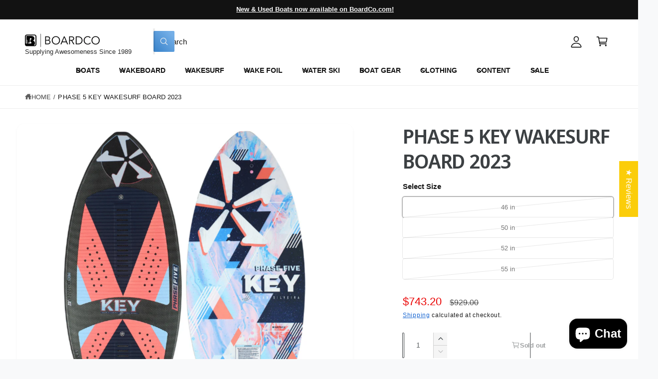

--- FILE ---
content_type: text/html; charset=utf-8
request_url: https://www.boardco.com/products/phase-5-key-wakesurf-board-2023
body_size: 55765
content:
<!doctype html>
<html class="no-js" lang="en">
  <head>
    <meta charset="utf-8">
    <meta http-equiv="X-UA-Compatible" content="IE=edge">
    <meta name="viewport" content="width=device-width,initial-scale=1">
    <meta name="theme-color" content=""><link rel="canonical" href="https://www.boardco.com/products/phase-5-key-wakesurf-board-2023"><link rel="icon" type="image/png" href="//www.boardco.com/cdn/shop/files/Resized_BoardCo_Favicon.jpg?crop=center&height=32&v=1648927858&width=32"><link rel="preconnect" href="https://fonts.shopifycdn.com" crossorigin><title>
      Phase 5 Key Wakesurf Board
 &ndash; BoardCo</title>

    
      <meta name="description" content="The Phase 5 Key Wakesurf Board is in stock and includes fast - Free Shipping, Lifetime Returns and our Performance Guarantee.">
    

    

<meta property="og:site_name" content="BoardCo">
<meta property="og:url" content="https://www.boardco.com/products/phase-5-key-wakesurf-board-2023">
<meta property="og:title" content="Phase 5 Key Wakesurf Board">
<meta property="og:type" content="product">
<meta property="og:description" content="The Phase 5 Key Wakesurf Board is in stock and includes fast - Free Shipping, Lifetime Returns and our Performance Guarantee."><meta property="og:image" content="http://www.boardco.com/cdn/shop/products/phase-5-key-wakesurf-board-2023-144142.png?v=1665211886">
  <meta property="og:image:secure_url" content="https://www.boardco.com/cdn/shop/products/phase-5-key-wakesurf-board-2023-144142.png?v=1665211886">
  <meta property="og:image:width" content="1200">
  <meta property="og:image:height" content="1200"><meta property="og:price:amount" content="743.20">
  <meta property="og:price:currency" content="USD"><meta name="twitter:card" content="summary_large_image">
<meta name="twitter:title" content="Phase 5 Key Wakesurf Board">
<meta name="twitter:description" content="The Phase 5 Key Wakesurf Board is in stock and includes fast - Free Shipping, Lifetime Returns and our Performance Guarantee.">

<meta name="theme:name" content="Ignite">
<meta name="theme:version" content="2.4.0">
<meta name="theme:preset" content="tech">


    <script src="//www.boardco.com/cdn/shop/t/32/assets/global.js?v=36051968775747192791764886427" defer="defer"></script><link rel="preload" href="//www.boardco.com/cdn/fonts/noto_sans_display/notosansdisplay_n6.1a458e93344ac4766ce2d14fdd91d04bba7146fe.woff2" as="font" crossorigin fetchpriority="high" type="font/woff2"><script>window.performance && window.performance.mark && window.performance.mark('shopify.content_for_header.start');</script><meta name="google-site-verification" content="v4hh_CTWllYe5Hxfh9nJFjjQJlUlBD4jySpWX-B7Z5Q">
<meta id="shopify-digital-wallet" name="shopify-digital-wallet" content="/63342477529/digital_wallets/dialog">
<meta name="shopify-checkout-api-token" content="8888f448fb79cfd2b884795e05e1fccb">
<meta id="in-context-paypal-metadata" data-shop-id="63342477529" data-venmo-supported="true" data-environment="production" data-locale="en_US" data-paypal-v4="true" data-currency="USD">
<link rel="alternate" type="application/json+oembed" href="https://www.boardco.com/products/phase-5-key-wakesurf-board-2023.oembed">
<script async="async" src="/checkouts/internal/preloads.js?locale=en-US"></script>
<link rel="preconnect" href="https://shop.app" crossorigin="anonymous">
<script async="async" src="https://shop.app/checkouts/internal/preloads.js?locale=en-US&shop_id=63342477529" crossorigin="anonymous"></script>
<script id="apple-pay-shop-capabilities" type="application/json">{"shopId":63342477529,"countryCode":"US","currencyCode":"USD","merchantCapabilities":["supports3DS"],"merchantId":"gid:\/\/shopify\/Shop\/63342477529","merchantName":"BoardCo","requiredBillingContactFields":["postalAddress","email","phone"],"requiredShippingContactFields":["postalAddress","email","phone"],"shippingType":"shipping","supportedNetworks":["visa","masterCard","amex","discover","elo","jcb"],"total":{"type":"pending","label":"BoardCo","amount":"1.00"},"shopifyPaymentsEnabled":true,"supportsSubscriptions":true}</script>
<script id="shopify-features" type="application/json">{"accessToken":"8888f448fb79cfd2b884795e05e1fccb","betas":["rich-media-storefront-analytics"],"domain":"www.boardco.com","predictiveSearch":true,"shopId":63342477529,"locale":"en"}</script>
<script>var Shopify = Shopify || {};
Shopify.shop = "boardco1989.myshopify.com";
Shopify.locale = "en";
Shopify.currency = {"active":"USD","rate":"1.0"};
Shopify.country = "US";
Shopify.theme = {"name":"Alpha","id":155551039705,"schema_name":"Ignite","schema_version":"2.4.0","theme_store_id":3027,"role":"main"};
Shopify.theme.handle = "null";
Shopify.theme.style = {"id":null,"handle":null};
Shopify.cdnHost = "www.boardco.com/cdn";
Shopify.routes = Shopify.routes || {};
Shopify.routes.root = "/";</script>
<script type="module">!function(o){(o.Shopify=o.Shopify||{}).modules=!0}(window);</script>
<script>!function(o){function n(){var o=[];function n(){o.push(Array.prototype.slice.apply(arguments))}return n.q=o,n}var t=o.Shopify=o.Shopify||{};t.loadFeatures=n(),t.autoloadFeatures=n()}(window);</script>
<script>
  window.ShopifyPay = window.ShopifyPay || {};
  window.ShopifyPay.apiHost = "shop.app\/pay";
  window.ShopifyPay.redirectState = null;
</script>
<script id="shop-js-analytics" type="application/json">{"pageType":"product"}</script>
<script defer="defer" async type="module" src="//www.boardco.com/cdn/shopifycloud/shop-js/modules/v2/client.init-shop-cart-sync_BdyHc3Nr.en.esm.js"></script>
<script defer="defer" async type="module" src="//www.boardco.com/cdn/shopifycloud/shop-js/modules/v2/chunk.common_Daul8nwZ.esm.js"></script>
<script type="module">
  await import("//www.boardco.com/cdn/shopifycloud/shop-js/modules/v2/client.init-shop-cart-sync_BdyHc3Nr.en.esm.js");
await import("//www.boardco.com/cdn/shopifycloud/shop-js/modules/v2/chunk.common_Daul8nwZ.esm.js");

  window.Shopify.SignInWithShop?.initShopCartSync?.({"fedCMEnabled":true,"windoidEnabled":true});

</script>
<script defer="defer" async type="module" src="//www.boardco.com/cdn/shopifycloud/shop-js/modules/v2/client.payment-terms_MV4M3zvL.en.esm.js"></script>
<script defer="defer" async type="module" src="//www.boardco.com/cdn/shopifycloud/shop-js/modules/v2/chunk.common_Daul8nwZ.esm.js"></script>
<script defer="defer" async type="module" src="//www.boardco.com/cdn/shopifycloud/shop-js/modules/v2/chunk.modal_CQq8HTM6.esm.js"></script>
<script type="module">
  await import("//www.boardco.com/cdn/shopifycloud/shop-js/modules/v2/client.payment-terms_MV4M3zvL.en.esm.js");
await import("//www.boardco.com/cdn/shopifycloud/shop-js/modules/v2/chunk.common_Daul8nwZ.esm.js");
await import("//www.boardco.com/cdn/shopifycloud/shop-js/modules/v2/chunk.modal_CQq8HTM6.esm.js");

  
</script>
<script>
  window.Shopify = window.Shopify || {};
  if (!window.Shopify.featureAssets) window.Shopify.featureAssets = {};
  window.Shopify.featureAssets['shop-js'] = {"shop-cart-sync":["modules/v2/client.shop-cart-sync_QYOiDySF.en.esm.js","modules/v2/chunk.common_Daul8nwZ.esm.js"],"init-fed-cm":["modules/v2/client.init-fed-cm_DchLp9rc.en.esm.js","modules/v2/chunk.common_Daul8nwZ.esm.js"],"shop-button":["modules/v2/client.shop-button_OV7bAJc5.en.esm.js","modules/v2/chunk.common_Daul8nwZ.esm.js"],"init-windoid":["modules/v2/client.init-windoid_DwxFKQ8e.en.esm.js","modules/v2/chunk.common_Daul8nwZ.esm.js"],"shop-cash-offers":["modules/v2/client.shop-cash-offers_DWtL6Bq3.en.esm.js","modules/v2/chunk.common_Daul8nwZ.esm.js","modules/v2/chunk.modal_CQq8HTM6.esm.js"],"shop-toast-manager":["modules/v2/client.shop-toast-manager_CX9r1SjA.en.esm.js","modules/v2/chunk.common_Daul8nwZ.esm.js"],"init-shop-email-lookup-coordinator":["modules/v2/client.init-shop-email-lookup-coordinator_UhKnw74l.en.esm.js","modules/v2/chunk.common_Daul8nwZ.esm.js"],"pay-button":["modules/v2/client.pay-button_DzxNnLDY.en.esm.js","modules/v2/chunk.common_Daul8nwZ.esm.js"],"avatar":["modules/v2/client.avatar_BTnouDA3.en.esm.js"],"init-shop-cart-sync":["modules/v2/client.init-shop-cart-sync_BdyHc3Nr.en.esm.js","modules/v2/chunk.common_Daul8nwZ.esm.js"],"shop-login-button":["modules/v2/client.shop-login-button_D8B466_1.en.esm.js","modules/v2/chunk.common_Daul8nwZ.esm.js","modules/v2/chunk.modal_CQq8HTM6.esm.js"],"init-customer-accounts-sign-up":["modules/v2/client.init-customer-accounts-sign-up_C8fpPm4i.en.esm.js","modules/v2/client.shop-login-button_D8B466_1.en.esm.js","modules/v2/chunk.common_Daul8nwZ.esm.js","modules/v2/chunk.modal_CQq8HTM6.esm.js"],"init-shop-for-new-customer-accounts":["modules/v2/client.init-shop-for-new-customer-accounts_CVTO0Ztu.en.esm.js","modules/v2/client.shop-login-button_D8B466_1.en.esm.js","modules/v2/chunk.common_Daul8nwZ.esm.js","modules/v2/chunk.modal_CQq8HTM6.esm.js"],"init-customer-accounts":["modules/v2/client.init-customer-accounts_dRgKMfrE.en.esm.js","modules/v2/client.shop-login-button_D8B466_1.en.esm.js","modules/v2/chunk.common_Daul8nwZ.esm.js","modules/v2/chunk.modal_CQq8HTM6.esm.js"],"shop-follow-button":["modules/v2/client.shop-follow-button_CkZpjEct.en.esm.js","modules/v2/chunk.common_Daul8nwZ.esm.js","modules/v2/chunk.modal_CQq8HTM6.esm.js"],"lead-capture":["modules/v2/client.lead-capture_BntHBhfp.en.esm.js","modules/v2/chunk.common_Daul8nwZ.esm.js","modules/v2/chunk.modal_CQq8HTM6.esm.js"],"checkout-modal":["modules/v2/client.checkout-modal_CfxcYbTm.en.esm.js","modules/v2/chunk.common_Daul8nwZ.esm.js","modules/v2/chunk.modal_CQq8HTM6.esm.js"],"shop-login":["modules/v2/client.shop-login_Da4GZ2H6.en.esm.js","modules/v2/chunk.common_Daul8nwZ.esm.js","modules/v2/chunk.modal_CQq8HTM6.esm.js"],"payment-terms":["modules/v2/client.payment-terms_MV4M3zvL.en.esm.js","modules/v2/chunk.common_Daul8nwZ.esm.js","modules/v2/chunk.modal_CQq8HTM6.esm.js"]};
</script>
<script>(function() {
  var isLoaded = false;
  function asyncLoad() {
    if (isLoaded) return;
    isLoaded = true;
    var urls = ["https:\/\/services.nofraud.com\/js\/device.js?shop=boardco1989.myshopify.com","https:\/\/image-optimizer.salessquad.co.uk\/scripts\/tiny_img_not_found_notifier_02241a0d43a6e1b67eff2a12e4e7e681.js?shop=boardco1989.myshopify.com","https:\/\/static.klaviyo.com\/onsite\/js\/klaviyo.js?company_id=RKJKvS\u0026shop=boardco1989.myshopify.com","https:\/\/shopify-extension.getredo.com\/main.js?widget_id=y84rr1f7use2yt3\u0026shop=boardco1989.myshopify.com"];
    for (var i = 0; i < urls.length; i++) {
      var s = document.createElement('script');
      s.type = 'text/javascript';
      s.async = true;
      s.src = urls[i];
      var x = document.getElementsByTagName('script')[0];
      x.parentNode.insertBefore(s, x);
    }
  };
  if(window.attachEvent) {
    window.attachEvent('onload', asyncLoad);
  } else {
    window.addEventListener('load', asyncLoad, false);
  }
})();</script>
<script id="__st">var __st={"a":63342477529,"offset":-25200,"reqid":"7161fe77-3d59-4a20-87da-90dcb7e67a7c-1768940657","pageurl":"www.boardco.com\/products\/phase-5-key-wakesurf-board-2023","u":"7b197d468212","p":"product","rtyp":"product","rid":7927113187545};</script>
<script>window.ShopifyPaypalV4VisibilityTracking = true;</script>
<script id="captcha-bootstrap">!function(){'use strict';const t='contact',e='account',n='new_comment',o=[[t,t],['blogs',n],['comments',n],[t,'customer']],c=[[e,'customer_login'],[e,'guest_login'],[e,'recover_customer_password'],[e,'create_customer']],r=t=>t.map((([t,e])=>`form[action*='/${t}']:not([data-nocaptcha='true']) input[name='form_type'][value='${e}']`)).join(','),a=t=>()=>t?[...document.querySelectorAll(t)].map((t=>t.form)):[];function s(){const t=[...o],e=r(t);return a(e)}const i='password',u='form_key',d=['recaptcha-v3-token','g-recaptcha-response','h-captcha-response',i],f=()=>{try{return window.sessionStorage}catch{return}},m='__shopify_v',_=t=>t.elements[u];function p(t,e,n=!1){try{const o=window.sessionStorage,c=JSON.parse(o.getItem(e)),{data:r}=function(t){const{data:e,action:n}=t;return t[m]||n?{data:e,action:n}:{data:t,action:n}}(c);for(const[e,n]of Object.entries(r))t.elements[e]&&(t.elements[e].value=n);n&&o.removeItem(e)}catch(o){console.error('form repopulation failed',{error:o})}}const l='form_type',E='cptcha';function T(t){t.dataset[E]=!0}const w=window,h=w.document,L='Shopify',v='ce_forms',y='captcha';let A=!1;((t,e)=>{const n=(g='f06e6c50-85a8-45c8-87d0-21a2b65856fe',I='https://cdn.shopify.com/shopifycloud/storefront-forms-hcaptcha/ce_storefront_forms_captcha_hcaptcha.v1.5.2.iife.js',D={infoText:'Protected by hCaptcha',privacyText:'Privacy',termsText:'Terms'},(t,e,n)=>{const o=w[L][v],c=o.bindForm;if(c)return c(t,g,e,D).then(n);var r;o.q.push([[t,g,e,D],n]),r=I,A||(h.body.append(Object.assign(h.createElement('script'),{id:'captcha-provider',async:!0,src:r})),A=!0)});var g,I,D;w[L]=w[L]||{},w[L][v]=w[L][v]||{},w[L][v].q=[],w[L][y]=w[L][y]||{},w[L][y].protect=function(t,e){n(t,void 0,e),T(t)},Object.freeze(w[L][y]),function(t,e,n,w,h,L){const[v,y,A,g]=function(t,e,n){const i=e?o:[],u=t?c:[],d=[...i,...u],f=r(d),m=r(i),_=r(d.filter((([t,e])=>n.includes(e))));return[a(f),a(m),a(_),s()]}(w,h,L),I=t=>{const e=t.target;return e instanceof HTMLFormElement?e:e&&e.form},D=t=>v().includes(t);t.addEventListener('submit',(t=>{const e=I(t);if(!e)return;const n=D(e)&&!e.dataset.hcaptchaBound&&!e.dataset.recaptchaBound,o=_(e),c=g().includes(e)&&(!o||!o.value);(n||c)&&t.preventDefault(),c&&!n&&(function(t){try{if(!f())return;!function(t){const e=f();if(!e)return;const n=_(t);if(!n)return;const o=n.value;o&&e.removeItem(o)}(t);const e=Array.from(Array(32),(()=>Math.random().toString(36)[2])).join('');!function(t,e){_(t)||t.append(Object.assign(document.createElement('input'),{type:'hidden',name:u})),t.elements[u].value=e}(t,e),function(t,e){const n=f();if(!n)return;const o=[...t.querySelectorAll(`input[type='${i}']`)].map((({name:t})=>t)),c=[...d,...o],r={};for(const[a,s]of new FormData(t).entries())c.includes(a)||(r[a]=s);n.setItem(e,JSON.stringify({[m]:1,action:t.action,data:r}))}(t,e)}catch(e){console.error('failed to persist form',e)}}(e),e.submit())}));const S=(t,e)=>{t&&!t.dataset[E]&&(n(t,e.some((e=>e===t))),T(t))};for(const o of['focusin','change'])t.addEventListener(o,(t=>{const e=I(t);D(e)&&S(e,y())}));const B=e.get('form_key'),M=e.get(l),P=B&&M;t.addEventListener('DOMContentLoaded',(()=>{const t=y();if(P)for(const e of t)e.elements[l].value===M&&p(e,B);[...new Set([...A(),...v().filter((t=>'true'===t.dataset.shopifyCaptcha))])].forEach((e=>S(e,t)))}))}(h,new URLSearchParams(w.location.search),n,t,e,['guest_login'])})(!0,!0)}();</script>
<script integrity="sha256-4kQ18oKyAcykRKYeNunJcIwy7WH5gtpwJnB7kiuLZ1E=" data-source-attribution="shopify.loadfeatures" defer="defer" src="//www.boardco.com/cdn/shopifycloud/storefront/assets/storefront/load_feature-a0a9edcb.js" crossorigin="anonymous"></script>
<script crossorigin="anonymous" defer="defer" src="//www.boardco.com/cdn/shopifycloud/storefront/assets/shopify_pay/storefront-65b4c6d7.js?v=20250812"></script>
<script data-source-attribution="shopify.dynamic_checkout.dynamic.init">var Shopify=Shopify||{};Shopify.PaymentButton=Shopify.PaymentButton||{isStorefrontPortableWallets:!0,init:function(){window.Shopify.PaymentButton.init=function(){};var t=document.createElement("script");t.src="https://www.boardco.com/cdn/shopifycloud/portable-wallets/latest/portable-wallets.en.js",t.type="module",document.head.appendChild(t)}};
</script>
<script data-source-attribution="shopify.dynamic_checkout.buyer_consent">
  function portableWalletsHideBuyerConsent(e){var t=document.getElementById("shopify-buyer-consent"),n=document.getElementById("shopify-subscription-policy-button");t&&n&&(t.classList.add("hidden"),t.setAttribute("aria-hidden","true"),n.removeEventListener("click",e))}function portableWalletsShowBuyerConsent(e){var t=document.getElementById("shopify-buyer-consent"),n=document.getElementById("shopify-subscription-policy-button");t&&n&&(t.classList.remove("hidden"),t.removeAttribute("aria-hidden"),n.addEventListener("click",e))}window.Shopify?.PaymentButton&&(window.Shopify.PaymentButton.hideBuyerConsent=portableWalletsHideBuyerConsent,window.Shopify.PaymentButton.showBuyerConsent=portableWalletsShowBuyerConsent);
</script>
<script>
  function portableWalletsCleanup(e){e&&e.src&&console.error("Failed to load portable wallets script "+e.src);var t=document.querySelectorAll("shopify-accelerated-checkout .shopify-payment-button__skeleton, shopify-accelerated-checkout-cart .wallet-cart-button__skeleton"),e=document.getElementById("shopify-buyer-consent");for(let e=0;e<t.length;e++)t[e].remove();e&&e.remove()}function portableWalletsNotLoadedAsModule(e){e instanceof ErrorEvent&&"string"==typeof e.message&&e.message.includes("import.meta")&&"string"==typeof e.filename&&e.filename.includes("portable-wallets")&&(window.removeEventListener("error",portableWalletsNotLoadedAsModule),window.Shopify.PaymentButton.failedToLoad=e,"loading"===document.readyState?document.addEventListener("DOMContentLoaded",window.Shopify.PaymentButton.init):window.Shopify.PaymentButton.init())}window.addEventListener("error",portableWalletsNotLoadedAsModule);
</script>

<script type="module" src="https://www.boardco.com/cdn/shopifycloud/portable-wallets/latest/portable-wallets.en.js" onError="portableWalletsCleanup(this)" crossorigin="anonymous"></script>
<script nomodule>
  document.addEventListener("DOMContentLoaded", portableWalletsCleanup);
</script>

<link id="shopify-accelerated-checkout-styles" rel="stylesheet" media="screen" href="https://www.boardco.com/cdn/shopifycloud/portable-wallets/latest/accelerated-checkout-backwards-compat.css" crossorigin="anonymous">
<style id="shopify-accelerated-checkout-cart">
        #shopify-buyer-consent {
  margin-top: 1em;
  display: inline-block;
  width: 100%;
}

#shopify-buyer-consent.hidden {
  display: none;
}

#shopify-subscription-policy-button {
  background: none;
  border: none;
  padding: 0;
  text-decoration: underline;
  font-size: inherit;
  cursor: pointer;
}

#shopify-subscription-policy-button::before {
  box-shadow: none;
}

      </style>
<script id="sections-script" data-sections="header,footer" defer="defer" src="//www.boardco.com/cdn/shop/t/32/compiled_assets/scripts.js?v=11737"></script>
<script>window.performance && window.performance.mark && window.performance.mark('shopify.content_for_header.end');</script>


    <style data-shopify>
      @font-face {
  font-family: "Noto Sans Display";
  font-weight: 600;
  font-style: normal;
  font-display: swap;
  src: url("//www.boardco.com/cdn/fonts/noto_sans_display/notosansdisplay_n6.1a458e93344ac4766ce2d14fdd91d04bba7146fe.woff2") format("woff2"),
       url("//www.boardco.com/cdn/fonts/noto_sans_display/notosansdisplay_n6.fbd10d2b7250a2a142ad1a9bf9d2d39d21284d30.woff") format("woff");
}

        @font-face {
  font-family: "Noto Sans Display";
  font-weight: 700;
  font-style: normal;
  font-display: swap;
  src: url("//www.boardco.com/cdn/fonts/noto_sans_display/notosansdisplay_n7.f0aae6d9f7415649f065ae8a22e3c6baead78f8a.woff2") format("woff2"),
       url("//www.boardco.com/cdn/fonts/noto_sans_display/notosansdisplay_n7.c7773a3fcbb5f6fb15f694a6bfaf6aadd41228f7.woff") format("woff");
}

        @font-face {
  font-family: "Noto Sans Display";
  font-weight: 600;
  font-style: italic;
  font-display: swap;
  src: url("//www.boardco.com/cdn/fonts/noto_sans_display/notosansdisplay_i6.7e04d4d11311169ca304e5eaa395d739c1dc255c.woff2") format("woff2"),
       url("//www.boardco.com/cdn/fonts/noto_sans_display/notosansdisplay_i6.adfa01a52ffc69d70ae7d9ba355f5783dc7503f6.woff") format("woff");
}

        @font-face {
  font-family: "Noto Sans Display";
  font-weight: 700;
  font-style: italic;
  font-display: swap;
  src: url("//www.boardco.com/cdn/fonts/noto_sans_display/notosansdisplay_i7.91a1bafe47f81a1fc3d1af9e45a3d51dd8253e62.woff2") format("woff2"),
       url("//www.boardco.com/cdn/fonts/noto_sans_display/notosansdisplay_i7.ce896cb1a63be1b7b45d359a23c86235cb39deb2.woff") format("woff");
}

        @font-face {
  font-family: "Noto Sans Display";
  font-weight: 500;
  font-style: normal;
  font-display: swap;
  src: url("//www.boardco.com/cdn/fonts/noto_sans_display/notosansdisplay_n5.2b7191e3abf2a50bc1156e42e4253666ac321a77.woff2") format("woff2"),
       url("//www.boardco.com/cdn/fonts/noto_sans_display/notosansdisplay_n5.8b6a2f12003a726aa6dafc770e96b9bb190dd374.woff") format("woff");
}


        :root,
        .color-scheme-1 {
          --color-background: 248,249,250;
          --color-background-accent: ,,;
        
          --gradient-background: #f8f9fa;
        

        

        --color-foreground: 18,18,18;
        --color-heading: 18,18,18;
        --color-background-contrast: 174,185,197;
        --color-shadow: 0, 0, 0;
        --color-button: 18,18,18;
        --color-button-alpha: 1.0;
        
          --color-button-gradient: none;
        
        --color-button-text: 255,255,255;
        --color-secondary-button: 248,249,250;
        --color-secondary-button-text: 18,18,18;
        --color-link: 26,90,179;
        --color-caption: 18,18,18;
        --color-badge-foreground: 18,18,18;
        --color-badge-background: 248,249,250;
        --color-badge-border: 18,18,18;
        --color-accent: 220,43,255;
        --payment-terms-background-color: rgb(248 249 250);

        
          --color-heading-gradient-background: none;
          --color-heading-gradient-background-clip: border-box;
          --color-heading-gradient-fill: currentColor;
        

        
          --color-accent-gradient-background: -webkit-linear-gradient(139deg, rgba(251, 51, 166, 1), rgba(127, 72, 176, 1) 50%, rgba(48, 145, 211, 1) 100%);
          --color-accent-gradient-background-clip: text;
          --color-accent-gradient-fill: transparent;
        
      }
      
        
        .color-scheme-2 {
          --color-background: 255,255,255;
          --color-background-accent: ,,;
        
          --gradient-background: #ffffff;
        

        

        --color-foreground: 25,25,25;
        --color-heading: 60,64,67;
        --color-background-contrast: 191,191,191;
        --color-shadow: 0, 0, 0;
        --color-button: 60,64,67;
        --color-button-alpha: 1.0;
        
          --color-button-gradient: none;
        
        --color-button-text: 243,243,243;
        --color-secondary-button: 255,255,255;
        --color-secondary-button-text: 60,64,67;
        --color-link: 25,103,210;
        --color-caption: 60,64,67;
        --color-badge-foreground: 25,25,25;
        --color-badge-background: 255,255,255;
        --color-badge-border: 25,25,25;
        --color-accent: 19,144,214;
        --payment-terms-background-color: rgb(255 255 255);

        
          --color-heading-gradient-background: none;
          --color-heading-gradient-background-clip: border-box;
          --color-heading-gradient-fill: currentColor;
        

        
          --color-accent-gradient-background: -webkit-linear-gradient(360deg, rgba(19, 144, 214, 1) 11%, rgba(31, 198, 108, 1) 84%);
          --color-accent-gradient-background-clip: text;
          --color-accent-gradient-fill: transparent;
        
      }
      
        
        .color-scheme-3 {
          --color-background: 18,18,18;
          --color-background-accent: ,,;
        
          --gradient-background: #121212;
        

        

        --color-foreground: 255,255,255;
        --color-heading: 255,255,255;
        --color-background-contrast: 146,146,146;
        --color-shadow: 0, 0, 0;
        --color-button: 255,255,255;
        --color-button-alpha: 1.0;
        
        --color-button-gradient: linear-gradient(305deg, rgba(42, 151, 211, 1), rgba(72, 171, 227, 1) 46%, rgba(119, 179, 245, 1) 91%);
        
        --color-button-text: 18,18,18;
        --color-secondary-button: 18,18,18;
        --color-secondary-button-text: 255,255,255;
        --color-link: 255,255,255;
        --color-caption: 255,255,255;
        --color-badge-foreground: 255,255,255;
        --color-badge-background: 18,18,18;
        --color-badge-border: 255,255,255;
        --color-accent: 220,43,255;
        --payment-terms-background-color: rgb(18 18 18);

        
          --color-heading-gradient-background: none;
          --color-heading-gradient-background-clip: border-box;
          --color-heading-gradient-fill: currentColor;
        

        
          --color-accent-gradient-background: -webkit-linear-gradient(0deg, rgba(100, 179, 255, 1) 3%, rgba(234, 145, 254, 1) 98%);
          --color-accent-gradient-background-clip: text;
          --color-accent-gradient-fill: transparent;
        
      }
      
        
        .color-scheme-4 {
          --color-background: 172,170,245;
          --color-background-accent: ,,;
        
          --gradient-background: linear-gradient(135deg, rgba(196, 102, 238, 1), rgba(107, 184, 227, 1) 100%);
        

        

        --color-foreground: 255,255,255;
        --color-heading: 255,255,255;
        --color-background-contrast: 61,56,232;
        --color-shadow: 0, 0, 0;
        --color-button: 255,255,255;
        --color-button-alpha: 1.0;
        
          --color-button-gradient: none;
        
        --color-button-text: 36,40,51;
        --color-secondary-button: 172,170,245;
        --color-secondary-button-text: 255,255,255;
        --color-link: 255,255,255;
        --color-caption: 255,255,255;
        --color-badge-foreground: 255,255,255;
        --color-badge-background: 172,170,245;
        --color-badge-border: 255,255,255;
        --color-accent: 220,43,255;
        --payment-terms-background-color: rgb(172 170 245);

        
          --color-heading-gradient-background: none;
          --color-heading-gradient-background-clip: border-box;
          --color-heading-gradient-fill: currentColor;
        

        
          --color-accent-gradient-background: none;
          --color-accent-gradient-background-clip: border-box;
          --color-accent-gradient-fill: currentColor;
        
      }
      
        
        .color-scheme-5 {
          --color-background: 34,119,199;
          --color-background-accent: ,,;
        
          --gradient-background: #2277c7;
        

        

        --color-foreground: 255,255,255;
        --color-heading: 255,255,255;
        --color-background-contrast: 15,54,90;
        --color-shadow: 0, 0, 0;
        --color-button: 255,255,255;
        --color-button-alpha: 1.0;
        
          --color-button-gradient: none;
        
        --color-button-text: 0,0,0;
        --color-secondary-button: 34,119,199;
        --color-secondary-button-text: 255,255,255;
        --color-link: 255,255,255;
        --color-caption: 255,255,255;
        --color-badge-foreground: 255,255,255;
        --color-badge-background: 34,119,199;
        --color-badge-border: 255,255,255;
        --color-accent: 255,228,49;
        --payment-terms-background-color: rgb(34 119 199);

        
          --color-heading-gradient-background: none;
          --color-heading-gradient-background-clip: border-box;
          --color-heading-gradient-fill: currentColor;
        

        
          --color-accent-gradient-background: -webkit-linear-gradient(270deg, rgba(255, 228, 49, 1) 42%, rgba(249, 100, 32, 1) 100%);
          --color-accent-gradient-background-clip: text;
          --color-accent-gradient-fill: transparent;
        
      }
      
        
        .color-scheme-6 {
          --color-background: 248,248,248;
          --color-background-accent: ,,;
        
          --gradient-background: #f8f8f8;
        

        

        --color-foreground: 255,255,255;
        --color-heading: 255,255,255;
        --color-background-contrast: 184,184,184;
        --color-shadow: 0, 0, 0;
        --color-button: 18,18,18;
        --color-button-alpha: 1.0;
        
          --color-button-gradient: none;
        
        --color-button-text: 255,255,255;
        --color-secondary-button: 248,248,248;
        --color-secondary-button-text: 255,255,255;
        --color-link: 255,255,255;
        --color-caption: 255,255,255;
        --color-badge-foreground: 255,255,255;
        --color-badge-background: 248,248,248;
        --color-badge-border: 255,255,255;
        --color-accent: 33,249,150;
        --payment-terms-background-color: rgb(248 248 248);

        
          --color-heading-gradient-background: none;
          --color-heading-gradient-background-clip: border-box;
          --color-heading-gradient-fill: currentColor;
        

        
          --color-accent-gradient-background: -webkit-linear-gradient(310deg, rgba(17, 189, 251, 1) 15%, rgba(33, 249, 150, 1) 85%);
          --color-accent-gradient-background-clip: text;
          --color-accent-gradient-fill: transparent;
        
      }
      
        
        .color-scheme-7 {
          --color-background: 218,20,20;
          --color-background-accent: ,,;
        
          --gradient-background: linear-gradient(229deg, rgba(240, 69, 87, 1) 4%, rgba(221, 39, 57, 1) 100%);
        

        

        --color-foreground: 255,255,255;
        --color-heading: 255,255,255;
        --color-background-contrast: 101,9,9;
        --color-shadow: 0, 0, 0;
        --color-button: 255,255,255;
        --color-button-alpha: 1.0;
        
          --color-button-gradient: none;
        
        --color-button-text: 18,18,18;
        --color-secondary-button: 218,20,20;
        --color-secondary-button-text: 255,255,255;
        --color-link: 255,255,255;
        --color-caption: 255,255,255;
        --color-badge-foreground: 255,255,255;
        --color-badge-background: 218,20,20;
        --color-badge-border: 255,255,255;
        --color-accent: 220,43,255;
        --payment-terms-background-color: rgb(218 20 20);

        
          --color-heading-gradient-background: none;
          --color-heading-gradient-background-clip: border-box;
          --color-heading-gradient-fill: currentColor;
        

        
          --color-accent-gradient-background: none;
          --color-accent-gradient-background-clip: border-box;
          --color-accent-gradient-fill: currentColor;
        
      }
      
        
        .color-scheme-8 {
          --color-background: 255,255,255;
          --color-background-accent: ,,;
        
          --gradient-background: #ffffff;
        

        

        --color-foreground: 18,18,18;
        --color-heading: 18,18,18;
        --color-background-contrast: 191,191,191;
        --color-shadow: 0, 0, 0;
        --color-button: 102,172,237;
        --color-button-alpha: 1.0;
        
        --color-button-gradient: linear-gradient(225deg, rgba(137, 191, 241, 1), rgba(102, 172, 237, 1) 100%);
        
        --color-button-text: 255,255,255;
        --color-secondary-button: 255,255,255;
        --color-secondary-button-text: 167,202,226;
        --color-link: 28,112,190;
        --color-caption: 18,18,18;
        --color-badge-foreground: 18,18,18;
        --color-badge-background: 255,255,255;
        --color-badge-border: 18,18,18;
        --color-accent: 106,172,234;
        --payment-terms-background-color: rgb(255 255 255);

        
          --color-heading-gradient-background: none;
          --color-heading-gradient-background-clip: border-box;
          --color-heading-gradient-fill: currentColor;
        

        
          --color-accent-gradient-background: -webkit-radial-gradient(rgba(106, 172, 234, 1), rgba(37, 115, 190, 1) 88%);
          --color-accent-gradient-background-clip: text;
          --color-accent-gradient-fill: transparent;
        
      }
      
        
        .color-scheme-9 {
          --color-background: 255,255,255;
          --color-background-accent: ,,;
        
          --gradient-background: #ffffff;
        

        

        --color-foreground: 18,18,18;
        --color-heading: 18,18,18;
        --color-background-contrast: 191,191,191;
        --color-shadow: 0, 0, 0;
        --color-button: 28,112,190;
        --color-button-alpha: 1.0;
        
        --color-button-gradient: linear-gradient(46deg, rgba(63, 136, 206, 1) 13%, rgba(117, 175, 231, 1) 86%);
        
        --color-button-text: 243,243,243;
        --color-secondary-button: 255,255,255;
        --color-secondary-button-text: 28,112,190;
        --color-link: 28,112,190;
        --color-caption: 18,18,18;
        --color-badge-foreground: 18,18,18;
        --color-badge-background: 255,255,255;
        --color-badge-border: 18,18,18;
        --color-accent: 106,172,234;
        --payment-terms-background-color: rgb(255 255 255);

        
          --color-heading-gradient-background: none;
          --color-heading-gradient-background-clip: border-box;
          --color-heading-gradient-fill: currentColor;
        

        
          --color-accent-gradient-background: -webkit-radial-gradient(rgba(106, 172, 234, 1), rgba(37, 115, 190, 1) 88%);
          --color-accent-gradient-background-clip: text;
          --color-accent-gradient-fill: transparent;
        
      }
      
        
        .color-scheme-10 {
          --color-background: 30,33,33;
          --color-background-accent: ,,;
        
          --gradient-background: linear-gradient(0deg, rgba(24, 26, 26, 1) 4%, rgba(30, 33, 33, 1) 100%);
        

        

        --color-foreground: 255,255,255;
        --color-heading: 255,255,255;
        --color-background-contrast: 42,46,46;
        --color-shadow: 0, 0, 0;
        --color-button: 255,255,255;
        --color-button-alpha: 1.0;
        
        --color-button-gradient: linear-gradient(305deg, rgba(145, 48, 234, 1), rgba(175, 103, 241, 1) 46%, rgba(179, 119, 245, 1) 91%);
        
        --color-button-text: 18,18,18;
        --color-secondary-button: 30,33,33;
        --color-secondary-button-text: 255,255,255;
        --color-link: 255,255,255;
        --color-caption: 255,255,255;
        --color-badge-foreground: 255,255,255;
        --color-badge-background: 30,33,33;
        --color-badge-border: 255,255,255;
        --color-accent: 125,255,43;
        --payment-terms-background-color: rgb(30 33 33);

        
          --color-heading-gradient-background: none;
          --color-heading-gradient-background-clip: border-box;
          --color-heading-gradient-fill: currentColor;
        

        
          --color-accent-gradient-background: -webkit-linear-gradient(0deg, rgba(100, 179, 255, 1) 3%, rgba(234, 145, 254, 1) 98%);
          --color-accent-gradient-background-clip: text;
          --color-accent-gradient-fill: transparent;
        
      }
      
        
        .color-scheme-11 {
          --color-background: 119,15,147;
          --color-background-accent: ,,;
        
          --gradient-background: #770f93;
        

        

        --color-foreground: 255,255,255;
        --color-heading: 255,255,255;
        --color-background-contrast: 138,17,170;
        --color-shadow: 0, 0, 0;
        --color-button: 0,0,0;
        --color-button-alpha: 0.0;
        
        --color-button-gradient: linear-gradient(138deg, rgba(218, 82, 82, 0.93) 4%, rgba(214, 67, 67, 0.85) 100%);
        
        --color-button-text: 255,255,255;
        --color-secondary-button: 119,15,147;
        --color-secondary-button-text: 18,18,18;
        --color-link: 255,255,255;
        --color-caption: 255,255,255;
        --color-badge-foreground: 255,255,255;
        --color-badge-background: 119,15,147;
        --color-badge-border: 255,255,255;
        --color-accent: 234,145,254;
        --payment-terms-background-color: rgb(119 15 147);

        
          --color-heading-gradient-background: none;
          --color-heading-gradient-background-clip: border-box;
          --color-heading-gradient-fill: currentColor;
        

        
          --color-accent-gradient-background: none;
          --color-accent-gradient-background-clip: border-box;
          --color-accent-gradient-fill: currentColor;
        
      }
      
        
        .color-scheme-12 {
          --color-background: 247,245,239;
          --color-background-accent: ,,;
        
          --gradient-background: #f7f5ef;
        

        

        --color-foreground: 89,89,81;
        --color-heading: 18,18,18;
        --color-background-contrast: 205,192,154;
        --color-shadow: 0, 0, 0;
        --color-button: 18,18,18;
        --color-button-alpha: 1.0;
        
          --color-button-gradient: none;
        
        --color-button-text: 255,255,255;
        --color-secondary-button: 247,245,239;
        --color-secondary-button-text: 18,18,18;
        --color-link: 13,82,177;
        --color-caption: 18,18,18;
        --color-badge-foreground: 89,89,81;
        --color-badge-background: 247,245,239;
        --color-badge-border: 89,89,81;
        --color-accent: 220,43,255;
        --payment-terms-background-color: rgb(247 245 239);

        
          --color-heading-gradient-background: none;
          --color-heading-gradient-background-clip: border-box;
          --color-heading-gradient-fill: currentColor;
        

        
          --color-accent-gradient-background: -webkit-linear-gradient(139deg, rgba(251, 51, 166, 1), rgba(127, 72, 176, 1) 50%, rgba(48, 145, 211, 1) 100%);
          --color-accent-gradient-background-clip: text;
          --color-accent-gradient-fill: transparent;
        
      }
      
        
        .color-scheme-13 {
          --color-background: 30,30,30;
          --color-background-accent: ,,;
        
          --gradient-background: linear-gradient(180deg, rgba(251, 51, 166, 1), rgba(99, 41, 151, 1) 50%, rgba(19, 4, 33, 1) 100%);
        

        

        --color-foreground: 255,255,255;
        --color-heading: 255,255,255;
        --color-background-contrast: 43,43,43;
        --color-shadow: 0, 0, 0;
        --color-button: 42,151,211;
        --color-button-alpha: 1.0;
        
        --color-button-gradient: linear-gradient(305deg, rgba(42, 151, 211, 1), rgba(72, 171, 227, 1) 46%, rgba(119, 179, 245, 1) 91%);
        
        --color-button-text: 255,255,255;
        --color-secondary-button: 30,30,30;
        --color-secondary-button-text: 255,255,255;
        --color-link: 255,255,255;
        --color-caption: 255,255,255;
        --color-badge-foreground: 255,255,255;
        --color-badge-background: 30,30,30;
        --color-badge-border: 255,255,255;
        --color-accent: 220,43,255;
        --payment-terms-background-color: rgb(30 30 30);

        
          --color-heading-gradient-background: none;
          --color-heading-gradient-background-clip: border-box;
          --color-heading-gradient-fill: currentColor;
        

        
          --color-accent-gradient-background: -webkit-linear-gradient(0deg, rgba(100, 179, 255, 1) 3%, rgba(234, 145, 254, 1) 98%);
          --color-accent-gradient-background-clip: text;
          --color-accent-gradient-fill: transparent;
        
      }
      

      

      body, .color-scheme-1, .color-scheme-2, .color-scheme-3, .color-scheme-4, .color-scheme-5, .color-scheme-6, .color-scheme-7, .color-scheme-8, .color-scheme-9, .color-scheme-10, .color-scheme-11, .color-scheme-12, .color-scheme-13 {
        color: rgb(var(--color-foreground));
        background-color: rgb(var(--color-background));
      }

      :root {
        /* The direction multiplier is used for RTL-aware transforms and positioning calculations.
           It is set to -1 for RTL languages and 1 for LTR languages, allowing CSS calculations
           to be directionally aware. */
        --direction-multiplier: 1;

        --font-body-family: "system_ui", -apple-system, 'Segoe UI', Roboto, 'Helvetica Neue', 'Noto Sans', 'Liberation Sans', Arial, sans-serif, 'Apple Color Emoji', 'Segoe UI Emoji', 'Segoe UI Symbol', 'Noto Color Emoji';
        --font-body-style: normal;
        --font-body-weight: 400;
        --font-body-weight-bold: 700;
        --font-body-letter-spacing: 0.001em;

        --font-heading-family: "Noto Sans Display", sans-serif;
        --font-heading-style: normal;
        --font-heading-weight: 600;

        

        --font-button-font-weight: bold;
        --font-button-case: uppercase;
        --font-button-icon-offset: -0.1rem;
        --font-button-letter-spacing: -0.015em;
        --font-button-text-size: 1.3rem;

        --font-body-scale: 1.0;
        --font-heading-scale: 1.0;
        --font-heading-case: uppercase;
        --font-heading-letter-spacing: -0.029em;

        --media-padding: px;
        --media-border-opacity: 0.0;
        --media-border-width: 0px;
        --media-radius: 16px;
        --media-shadow-opacity: 0.0;
        --media-shadow-horizontal-offset: 0px;
        --media-shadow-vertical-offset: 0px;
        --media-shadow-blur-radius: 0px;
        --media-shadow-visible: 0;

        --page-width: 136rem;
        --px-mobile: 2rem;
        --page-width-margin: 0rem;

        --product-card-image-padding: 0.0rem;
        --product-card-image-scale: 1.0;
        --product-card-corner-radius: 0.6rem;
        --product-card-text-alignment: start;
        --product-card-border-width: 0.0rem;
        --product-card-border-opacity: 0.0;
        --product-card-shadow-opacity: 0.0;
        --product-card-shadow-visible: 0;
        --product-card-shadow-horizontal-offset: 0.0rem;
        --product-card-shadow-vertical-offset: 0.0rem;
        --product-card-shadow-blur-radius: 0.0rem;
        --product-card-star-color: 245,225,33;
        --product-card-icon-width: 32px;

        --inventory-stock-low-color: 230,103,17;
        --inventory-stock-normal-color: 85,175,16;
        --inventory-stock-continue-color: 85,175,16;
        --inventory-stock-out-color: 91,91,91;

        
          --product-card-price-color: 234,7,7;
        

        

        --collection-card-image-padding: 0.0rem;
        --collection-card-corner-radius: 0.0rem;
        --collection-card-image-scale: 1.0;
        --collection-card-text-alignment: center;
        --collection-card-border-width: 0.0rem;
        --collection-card-border-opacity: 0.0;
        --collection-card-shadow-opacity: 0.0;
        --collection-card-shadow-visible: 0;
        --collection-card-shadow-horizontal-offset: 0.0rem;
        --collection-card-shadow-vertical-offset: 0.0rem;
        --collection-card-shadow-blur-radius: 0.0rem;
        --collection-card-image-background: 255,255,255,1.0;

        --blog-card-image-padding: 0.0rem;
        --blog-card-corner-radius: 0.8rem;
        --blog-card-border-width: 0.0rem;
        --blog-card-border-opacity: 0.0;
        --blog-card-shadow-opacity: 0.0;
        --blog-card-shadow-visible: 0;
        --blog-card-shadow-horizontal-offset: 0.0rem;
        --blog-card-shadow-vertical-offset: 0.0rem;
        --blog-card-shadow-blur-radius: 0.0rem;
        --blog-card-image-background: 255,255,255,1.0;

        

        --badge-text-size: 1.2rem;
        --badge-text-weight: bold;
        --badge-border-width: 1px;
        --badge-border-style: solid;

        --badge-sold-out-foreground: 255 255 255 / 1.0;
        --badge-sold-out-border: 0 0 0 / 0.0;
        --badge-sold-out-background: linear-gradient(127deg, rgba(13, 13, 13, 0.8) 11%, rgba(49, 49, 49, 0.8) 78%);
        
        --badge-custom-foreground: 255 255 255 / 1.0;
        --badge-custom-border: 0 0 0 / 0.0;
        --badge-custom-background: linear-gradient(145deg, rgba(42, 156, 44, 1) 20%, rgba(42, 156, 44, 0.76) 82%);
        
        
        --badge-preorder-foreground: 21 118 49 / 1.0;
        --badge-preorder-border: 255 255 255 / 1.0;
        --badge-preorder-background: linear-gradient(137deg, rgba(234, 234, 234, 0.62), rgba(241, 241, 241, 0.27) 100%);
        
        
        --badge-bulk-foreground: 7 75 124 / 1.0;
        --badge-bulk-border: 209 224 241 / 1.0;
        --badge-bulk-background: #ECF5FC;
        
        
        --badge-new-foreground: 255 255 255 / 1.0;
        --badge-new-border: 0 0 0 / 0.0;
        --badge-new-background: linear-gradient(129deg, rgba(33, 119, 179, 0.8), rgba(61, 157, 222, 0.8) 100%);
        
        
        --badge-sale-foreground: 255 255 255 / 1.0;
        --badge-sale-border: 0 0 0 / 0.0;
        --badge-sale-background: linear-gradient(144deg, rgba(244, 43, 65, 0.8), rgba(218, 50, 67, 0.8) 97%, rgba(247, 23, 23, 0.8) 97.482%);
        

        --popup-border-width: 1px;
        --popup-border-opacity: 0.08;
        --popup-corner-radius: 12px;
        --promo-corner-radius: 6px;
        --popup-shadow-opacity: 0.15;
        --popup-shadow-horizontal-offset: 0px;
        --popup-shadow-vertical-offset: 0px;
        --popup-shadow-blur-radius: 5px;

        --drawer-border-width: 1px;
        --drawer-border-opacity: 0.1;
        --drawer-shadow-opacity: 0.0;
        --drawer-shadow-horizontal-offset: 0px;
        --drawer-shadow-vertical-offset: 4px;
        --drawer-shadow-blur-radius: 5px;

        --grid-desktop-vertical-spacing: 16px;
        --grid-desktop-horizontal-spacing: 16px;
        --grid-desktop-horizontal-spacing-initial: 16px;
        --grid-mobile-vertical-spacing: calc(var(--px-mobile) * 0.8);
        --grid-mobile-horizontal-spacing: calc(var(--px-mobile) * 0.8);

        --text-boxes-radius: 16px;
        --text-boxes-border-opacity: 0.0;
        --text-boxes-border-width: 0px;
        --text-boxes-shadow-opacity: 0.0;
        --text-boxes-shadow-visible: 0;
        --text-boxes-shadow-horizontal-offset: 0px;
        --text-boxes-shadow-vertical-offset: 0px;
        --text-boxes-shadow-blur-radius: 0px;

        --buttons-radius: 4px;
        --buttons-radius-outset: 5px;
        --buttons-border-width: 1px;
        --buttons-border-opacity: 1.0;
        --buttons-shadow-opacity: 0.0;
        --buttons-shadow-visible: 0;
        --buttons-shadow-horizontal-offset: 0px;
        --buttons-shadow-vertical-offset: 0px;
        --buttons-shadow-blur-radius: 0px;
        --buttons-border-offset: 0.3px;

        --inputs-radius: 4px;
        --inputs-border-width: 1px;
        --inputs-border-opacity: 0.35;
        --inputs-shadow-opacity: 0.0;
        --inputs-shadow-horizontal-offset: 0px;
        --inputs-margin-offset: 0px;
        --inputs-shadow-vertical-offset: 0px;
        --inputs-shadow-blur-radius: 0px;
        --inputs-radius-outset: 5px;

        --variant-pills-radius: 4px;
        --variant-pills-border-width: 1px;
        --variant-pills-border-opacity: 0.35;
        --variant-pills-shadow-opacity: 0.0;
        --variant-pills-shadow-horizontal-offset: 0px;
        --variant-pills-shadow-vertical-offset: 0px;
        --variant-pills-shadow-blur-radius: 0px;

        --color-overlay: #010101;

        
        --spacing-section: 42px;

        --breadcrumb-padding: 1.3rem;
        --panel-corner-radius: 6px;
        --controls-corner-radius: 40px;
        --pagination-border-width: 0.1rem;
        --swatch-input--border-radius: 50%;
        --spacer-thickness: 3px;
        --easter-egg-let-it-snow: url(//www.boardco.com/cdn/shop/t/32/assets/snow.webp?v=160252599929562084641764886427);

        --flash-sale-corner-radius: 16px;
        --flash-sale-color: #257ded;
        --flash-sale-color-light: #d3e4fa;
      }

      *,
      *::before,
      *::after {
        box-sizing: inherit;
        -webkit-font-smoothing: antialiased;
      }

      html {
        box-sizing: border-box;
        font-size: calc(var(--font-body-scale) * 62.5%);
        height: 100%;
        -moz-osx-font-smoothing: grayscale;
        -webkit-text-size-adjust: 100%;
      }

      body {
        min-height: 100%;
        margin: 0;
        font-size: 1.5rem;
        overflow-wrap: break-word;
        word-break: break-word;
        letter-spacing: var(--font-body-letter-spacing);
        line-height: calc(1 + 0.8 / var(--font-body-scale));
        font-family: var(--font-body-family);
        font-style: var(--font-body-style);
        font-weight: var(--font-body-weight);
        overflow-x: hidden;
        padding-inline-end: var(--temp-scrollbar-width, 0px);
      }

      .page-is-loading .hidden-during-load {
        visibility: hidden;
      }

      @media screen and (min-width: 750px) {
        :root {
          --spacing-section: 60px;
        }

        body {
          font-size: 1.55rem;
        }

        
          .gradient {
            background-attachment: fixed !important;
          }
        
      }

      @media screen and (min-width: 1100px) {
        body {
          font-size: 1.6rem;
        }
      }
    </style>

    <link href="//www.boardco.com/cdn/shop/t/32/assets/base.css?v=51259230120410514841764886428" rel="stylesheet" type="text/css" media="all" />
<link rel="stylesheet" href="//www.boardco.com/cdn/shop/t/32/assets/standard.css?v=31124073216160828121764886427" media="print" onload="this.media='all'"><link rel="stylesheet" href="//www.boardco.com/cdn/shop/t/32/assets/component-predictive-search.css?v=62479591507126246201764886427" media="print" onload="this.media='all'"><script>
      document.documentElement.className = document.documentElement.className.replace('no-js', 'js');
      if (Shopify.designMode) {
        document.documentElement.classList.add('shopify-design-mode');
      }

      // Hide JS-hidden elements
      let closedElements = JSON.parse(localStorage.getItem('theme-closed-elements'));
      if (closedElements) {
        let style = document.createElement('style');
        document.head.appendChild(style);

        closedElements.forEach(id => {
          if (id) {
            style.sheet.insertRule(`#${id} { display: none; }`, style.sheet.cssRules.length);
          }
        });
      }

      // Write the time of day
      (function () {
        const hour = new Date().getHours();
        const html = document.documentElement;

        if (hour >= 5 && hour < 12) {
          html.classList.add('its-morning');
        } else if (hour >= 12 && hour < 17) {
          html.classList.add('its-afternoon');
        } else if (hour >= 17 && hour < 21) {
          html.classList.add('its-evening');
        } else {
          html.classList.add('its-night');
        }
      })();
    </script>

    <lazy-script data-watch-element="product-form,variant-selects,.sticky-cta" src="//www.boardco.com/cdn/shop/t/32/assets/product-form.js?v=70087826341584989871764886427" defer="defer"></lazy-script><!-- BEGIN app block: shopify://apps/redo/blocks/redo_app_embed/c613644b-6df4-4d11-b336-43a5c06745a1 --><!-- BEGIN app snippet: env -->

<script>
  if (typeof process === "undefined") {
    process = {};
  }
  process.env ??= {};
  process.env.AMPLITUDE_API_KEY = "b5eacb35b49c693d959231826b35f7ca";
  process.env.IPIFY_API_KEY = "at_S8q5xe1hwi5jKf6CSb4V661KXTKK2";
  process.env.REDO_API_URL = "https://shopify-cdn.getredo.com";
  process.env.REDO_CHAT_WIDGET_URL = "https://chat-widget.getredo.com";
  process.env.REDO_SHOPIFY_SERVER_URL = "https://shopify-server.getredo.com";

  if (typeof redoStorefront === "undefined") {
    redoStorefront = {};
  }
  redoStorefront.env ??= {};
  redoStorefront.env.AMPLITUDE_API_KEY = "b5eacb35b49c693d959231826b35f7ca";
  redoStorefront.env.IPIFY_API_KEY = "at_S8q5xe1hwi5jKf6CSb4V661KXTKK2";
  redoStorefront.env.REDO_API_URL = "https://shopify-cdn.getredo.com";
  redoStorefront.env.REDO_CHAT_WIDGET_URL = "https://chat-widget.getredo.com";
  redoStorefront.env.REDO_SHOPIFY_SERVER_URL = "https://shopify-server.getredo.com";
</script>
<!-- END app snippet -->
<script>
  const parts = navigator.userAgent.split(" ").map(part => btoa(part)).join("").replace(/=/g, "").toLowerCase();
  if (!parts.includes("2hyb21lluxpz2h0ag91c2") && !parts.includes("w90bwzwcg93zxikdiwmjipk")) {
    const script = document.createElement("script");
    script.async = true;
    script.src = "https://cdn.shopify.com/extensions/019bdd09-374c-78a1-9d79-b5141d2feb8e/redo-v1.138539/assets/main.js";
    document.head.appendChild(script);
  }
</script>

<!-- END app block --><!-- BEGIN app block: shopify://apps/klaviyo-email-marketing-sms/blocks/klaviyo-onsite-embed/2632fe16-c075-4321-a88b-50b567f42507 -->












  <script async src="https://static.klaviyo.com/onsite/js/RKJKvS/klaviyo.js?company_id=RKJKvS"></script>
  <script>!function(){if(!window.klaviyo){window._klOnsite=window._klOnsite||[];try{window.klaviyo=new Proxy({},{get:function(n,i){return"push"===i?function(){var n;(n=window._klOnsite).push.apply(n,arguments)}:function(){for(var n=arguments.length,o=new Array(n),w=0;w<n;w++)o[w]=arguments[w];var t="function"==typeof o[o.length-1]?o.pop():void 0,e=new Promise((function(n){window._klOnsite.push([i].concat(o,[function(i){t&&t(i),n(i)}]))}));return e}}})}catch(n){window.klaviyo=window.klaviyo||[],window.klaviyo.push=function(){var n;(n=window._klOnsite).push.apply(n,arguments)}}}}();</script>

  
    <script id="viewed_product">
      if (item == null) {
        var _learnq = _learnq || [];

        var MetafieldReviews = null
        var MetafieldYotpoRating = null
        var MetafieldYotpoCount = null
        var MetafieldLooxRating = null
        var MetafieldLooxCount = null
        var okendoProduct = null
        var okendoProductReviewCount = null
        var okendoProductReviewAverageValue = null
        try {
          // The following fields are used for Customer Hub recently viewed in order to add reviews.
          // This information is not part of __kla_viewed. Instead, it is part of __kla_viewed_reviewed_items
          MetafieldReviews = {};
          MetafieldYotpoRating = null
          MetafieldYotpoCount = null
          MetafieldLooxRating = null
          MetafieldLooxCount = null

          okendoProduct = null
          // If the okendo metafield is not legacy, it will error, which then requires the new json formatted data
          if (okendoProduct && 'error' in okendoProduct) {
            okendoProduct = null
          }
          okendoProductReviewCount = okendoProduct ? okendoProduct.reviewCount : null
          okendoProductReviewAverageValue = okendoProduct ? okendoProduct.reviewAverageValue : null
        } catch (error) {
          console.error('Error in Klaviyo onsite reviews tracking:', error);
        }

        var item = {
          Name: "Phase 5 Key Wakesurf Board 2023",
          ProductID: 7927113187545,
          Categories: ["Holiday Gift Guide"],
          ImageURL: "https://www.boardco.com/cdn/shop/products/phase-5-key-wakesurf-board-2023-144142_grande.png?v=1665211886",
          URL: "https://www.boardco.com/products/phase-5-key-wakesurf-board-2023",
          Brand: "Phase 5",
          Price: "$743.20",
          Value: "743.20",
          CompareAtPrice: "$929.00"
        };
        _learnq.push(['track', 'Viewed Product', item]);
        _learnq.push(['trackViewedItem', {
          Title: item.Name,
          ItemId: item.ProductID,
          Categories: item.Categories,
          ImageUrl: item.ImageURL,
          Url: item.URL,
          Metadata: {
            Brand: item.Brand,
            Price: item.Price,
            Value: item.Value,
            CompareAtPrice: item.CompareAtPrice
          },
          metafields:{
            reviews: MetafieldReviews,
            yotpo:{
              rating: MetafieldYotpoRating,
              count: MetafieldYotpoCount,
            },
            loox:{
              rating: MetafieldLooxRating,
              count: MetafieldLooxCount,
            },
            okendo: {
              rating: okendoProductReviewAverageValue,
              count: okendoProductReviewCount,
            }
          }
        }]);
      }
    </script>
  




  <script>
    window.klaviyoReviewsProductDesignMode = false
  </script>







<!-- END app block --><!-- BEGIN app block: shopify://apps/judge-me-reviews/blocks/judgeme_core/61ccd3b1-a9f2-4160-9fe9-4fec8413e5d8 --><!-- Start of Judge.me Core -->






<link rel="dns-prefetch" href="https://cdnwidget.judge.me">
<link rel="dns-prefetch" href="https://cdn.judge.me">
<link rel="dns-prefetch" href="https://cdn1.judge.me">
<link rel="dns-prefetch" href="https://api.judge.me">

<script data-cfasync='false' class='jdgm-settings-script'>window.jdgmSettings={"pagination":5,"disable_web_reviews":false,"badge_no_review_text":"No reviews","badge_n_reviews_text":"{{ n }} review/reviews","badge_star_color":"#6084f7","hide_badge_preview_if_no_reviews":true,"badge_hide_text":false,"enforce_center_preview_badge":false,"widget_title":"Customer Reviews","widget_open_form_text":"Write a review","widget_close_form_text":"Cancel review","widget_refresh_page_text":"Refresh page","widget_summary_text":"Based on {{ number_of_reviews }} review/reviews","widget_no_review_text":"Be the first to write a review","widget_name_field_text":"Display name","widget_verified_name_field_text":"Verified Name (public)","widget_name_placeholder_text":"Display name","widget_required_field_error_text":"This field is required.","widget_email_field_text":"Email address","widget_verified_email_field_text":"Verified Email (private, can not be edited)","widget_email_placeholder_text":"Your email address","widget_email_field_error_text":"Please enter a valid email address.","widget_rating_field_text":"Rating","widget_review_title_field_text":"Review Title","widget_review_title_placeholder_text":"Give your review a title","widget_review_body_field_text":"Review content","widget_review_body_placeholder_text":"Start writing here...","widget_pictures_field_text":"Picture/Video (optional)","widget_submit_review_text":"Submit Review","widget_submit_verified_review_text":"Submit Verified Review","widget_submit_success_msg_with_auto_publish":"Thank you! Please refresh the page in a few moments to see your review. You can remove or edit your review by logging into \u003ca href='https://judge.me/login' target='_blank' rel='nofollow noopener'\u003eJudge.me\u003c/a\u003e","widget_submit_success_msg_no_auto_publish":"Thank you! Your review will be published as soon as it is approved by the shop admin. You can remove or edit your review by logging into \u003ca href='https://judge.me/login' target='_blank' rel='nofollow noopener'\u003eJudge.me\u003c/a\u003e","widget_show_default_reviews_out_of_total_text":"Showing {{ n_reviews_shown }} out of {{ n_reviews }} reviews.","widget_show_all_link_text":"Show all","widget_show_less_link_text":"Show less","widget_author_said_text":"{{ reviewer_name }} said:","widget_days_text":"{{ n }} days ago","widget_weeks_text":"{{ n }} week/weeks ago","widget_months_text":"{{ n }} month/months ago","widget_years_text":"{{ n }} year/years ago","widget_yesterday_text":"Yesterday","widget_today_text":"Today","widget_replied_text":"\u003e\u003e {{ shop_name }} replied:","widget_read_more_text":"Read more","widget_reviewer_name_as_initial":"last_initial","widget_rating_filter_color":"","widget_rating_filter_see_all_text":"See all reviews","widget_sorting_most_recent_text":"Most Recent","widget_sorting_highest_rating_text":"Highest Rating","widget_sorting_lowest_rating_text":"Lowest Rating","widget_sorting_with_pictures_text":"Only Pictures","widget_sorting_most_helpful_text":"Most Helpful","widget_open_question_form_text":"Ask a question","widget_reviews_subtab_text":"Reviews","widget_questions_subtab_text":"Questions","widget_question_label_text":"Question","widget_answer_label_text":"Answer","widget_question_placeholder_text":"Write your question here","widget_submit_question_text":"Submit Question","widget_question_submit_success_text":"Thank you for your question! We will notify you once it gets answered.","widget_star_color":"#6084f7","verified_badge_text":"Verified","verified_badge_bg_color":"","verified_badge_text_color":"","verified_badge_placement":"left-of-reviewer-name","widget_review_max_height":"","widget_hide_border":false,"widget_social_share":false,"widget_thumb":false,"widget_review_location_show":false,"widget_location_format":"country_iso_code","all_reviews_include_out_of_store_products":true,"all_reviews_out_of_store_text":"(out of store)","all_reviews_pagination":100,"all_reviews_product_name_prefix_text":"about","enable_review_pictures":true,"enable_question_anwser":false,"widget_theme":"","review_date_format":"mm/dd/yyyy","default_sort_method":"most-recent","widget_product_reviews_subtab_text":"Product Reviews","widget_shop_reviews_subtab_text":"Shop Reviews","widget_other_products_reviews_text":"Reviews for other products","widget_store_reviews_subtab_text":"Store reviews","widget_no_store_reviews_text":"This store hasn't received any reviews yet","widget_web_restriction_product_reviews_text":"This product hasn't received any reviews yet","widget_no_items_text":"No items found","widget_show_more_text":"Show more","widget_write_a_store_review_text":"Write a Store Review","widget_other_languages_heading":"Reviews in Other Languages","widget_translate_review_text":"Translate review to {{ language }}","widget_translating_review_text":"Translating...","widget_show_original_translation_text":"Show original ({{ language }})","widget_translate_review_failed_text":"Review couldn't be translated.","widget_translate_review_retry_text":"Retry","widget_translate_review_try_again_later_text":"Try again later","show_product_url_for_grouped_product":false,"widget_sorting_pictures_first_text":"Pictures First","show_pictures_on_all_rev_page_mobile":false,"show_pictures_on_all_rev_page_desktop":false,"floating_tab_hide_mobile_install_preference":true,"floating_tab_button_name":"★ Reviews","floating_tab_title":"Let customers speak for us","floating_tab_button_color":"","floating_tab_button_background_color":"","floating_tab_url":"","floating_tab_url_enabled":false,"floating_tab_tab_style":"text","all_reviews_text_badge_text":"Customers rate us {{ shop.metafields.judgeme.all_reviews_rating | round: 1 }}/5 based on {{ shop.metafields.judgeme.all_reviews_count }} reviews.","all_reviews_text_badge_text_branded_style":"{{ shop.metafields.judgeme.all_reviews_rating | round: 1 }} out of 5 stars based on {{ shop.metafields.judgeme.all_reviews_count }} reviews","is_all_reviews_text_badge_a_link":false,"show_stars_for_all_reviews_text_badge":false,"all_reviews_text_badge_url":"","all_reviews_text_style":"branded","all_reviews_text_color_style":"judgeme_brand_color","all_reviews_text_color":"#108474","all_reviews_text_show_jm_brand":true,"featured_carousel_show_header":true,"featured_carousel_title":"Let customers speak for us","testimonials_carousel_title":"Customers are saying","videos_carousel_title":"Real customer stories","cards_carousel_title":"Customers are saying","featured_carousel_count_text":"from {{ n }} reviews","featured_carousel_add_link_to_all_reviews_page":false,"featured_carousel_url":"","featured_carousel_show_images":true,"featured_carousel_autoslide_interval":5,"featured_carousel_arrows_on_the_sides":false,"featured_carousel_height":250,"featured_carousel_width":80,"featured_carousel_image_size":0,"featured_carousel_image_height":250,"featured_carousel_arrow_color":"#eeeeee","verified_count_badge_style":"branded","verified_count_badge_orientation":"horizontal","verified_count_badge_color_style":"judgeme_brand_color","verified_count_badge_color":"#108474","is_verified_count_badge_a_link":false,"verified_count_badge_url":"","verified_count_badge_show_jm_brand":true,"widget_rating_preset_default":5,"widget_first_sub_tab":"product-reviews","widget_show_histogram":false,"widget_histogram_use_custom_color":false,"widget_pagination_use_custom_color":false,"widget_star_use_custom_color":true,"widget_verified_badge_use_custom_color":false,"widget_write_review_use_custom_color":false,"picture_reminder_submit_button":"Upload Pictures","enable_review_videos":false,"mute_video_by_default":false,"widget_sorting_videos_first_text":"Videos First","widget_review_pending_text":"Pending","featured_carousel_items_for_large_screen":3,"social_share_options_order":"Facebook,Twitter","remove_microdata_snippet":true,"disable_json_ld":false,"enable_json_ld_products":false,"preview_badge_show_question_text":false,"preview_badge_no_question_text":"No questions","preview_badge_n_question_text":"{{ number_of_questions }} question/questions","qa_badge_show_icon":false,"qa_badge_position":"same-row","remove_judgeme_branding":false,"widget_add_search_bar":false,"widget_search_bar_placeholder":"Search","widget_sorting_verified_only_text":"Verified only","featured_carousel_theme":"default","featured_carousel_show_rating":true,"featured_carousel_show_title":true,"featured_carousel_show_body":true,"featured_carousel_show_date":false,"featured_carousel_show_reviewer":true,"featured_carousel_show_product":false,"featured_carousel_header_background_color":"#108474","featured_carousel_header_text_color":"#ffffff","featured_carousel_name_product_separator":"reviewed","featured_carousel_full_star_background":"#108474","featured_carousel_empty_star_background":"#dadada","featured_carousel_vertical_theme_background":"#f9fafb","featured_carousel_verified_badge_enable":true,"featured_carousel_verified_badge_color":"#108474","featured_carousel_border_style":"round","featured_carousel_review_line_length_limit":3,"featured_carousel_more_reviews_button_text":"Read more reviews","featured_carousel_view_product_button_text":"View product","all_reviews_page_load_reviews_on":"scroll","all_reviews_page_load_more_text":"Load More Reviews","disable_fb_tab_reviews":false,"enable_ajax_cdn_cache":false,"widget_advanced_speed_features":5,"widget_public_name_text":"displayed publicly like","default_reviewer_name":"John Smith","default_reviewer_name_has_non_latin":true,"widget_reviewer_anonymous":"Anonymous","medals_widget_title":"Judge.me Review Medals","medals_widget_background_color":"#f9fafb","medals_widget_position":"footer_all_pages","medals_widget_border_color":"#f9fafb","medals_widget_verified_text_position":"left","medals_widget_use_monochromatic_version":false,"medals_widget_elements_color":"#108474","show_reviewer_avatar":false,"widget_invalid_yt_video_url_error_text":"Not a YouTube video URL","widget_max_length_field_error_text":"Please enter no more than {0} characters.","widget_show_country_flag":false,"widget_show_collected_via_shop_app":true,"widget_verified_by_shop_badge_style":"light","widget_verified_by_shop_text":"Verified by Shop","widget_show_photo_gallery":false,"widget_load_with_code_splitting":true,"widget_ugc_install_preference":false,"widget_ugc_title":"Made by us, Shared by you","widget_ugc_subtitle":"Tag us to see your picture featured in our page","widget_ugc_arrows_color":"#ffffff","widget_ugc_primary_button_text":"Buy Now","widget_ugc_primary_button_background_color":"#108474","widget_ugc_primary_button_text_color":"#ffffff","widget_ugc_primary_button_border_width":"0","widget_ugc_primary_button_border_style":"none","widget_ugc_primary_button_border_color":"#108474","widget_ugc_primary_button_border_radius":"25","widget_ugc_secondary_button_text":"Load More","widget_ugc_secondary_button_background_color":"#ffffff","widget_ugc_secondary_button_text_color":"#108474","widget_ugc_secondary_button_border_width":"2","widget_ugc_secondary_button_border_style":"solid","widget_ugc_secondary_button_border_color":"#108474","widget_ugc_secondary_button_border_radius":"25","widget_ugc_reviews_button_text":"View Reviews","widget_ugc_reviews_button_background_color":"#ffffff","widget_ugc_reviews_button_text_color":"#108474","widget_ugc_reviews_button_border_width":"2","widget_ugc_reviews_button_border_style":"solid","widget_ugc_reviews_button_border_color":"#108474","widget_ugc_reviews_button_border_radius":"25","widget_ugc_reviews_button_link_to":"judgeme-reviews-page","widget_ugc_show_post_date":true,"widget_ugc_max_width":"800","widget_rating_metafield_value_type":true,"widget_primary_color":"#6084f7","widget_enable_secondary_color":false,"widget_secondary_color":"#edf5f5","widget_summary_average_rating_text":"{{ average_rating }} out of 5","widget_media_grid_title":"Customer photos \u0026 videos","widget_media_grid_see_more_text":"See more","widget_round_style":false,"widget_show_product_medals":true,"widget_verified_by_judgeme_text":"Verified by Judge.me","widget_show_store_medals":true,"widget_verified_by_judgeme_text_in_store_medals":"Verified by Judge.me","widget_media_field_exceed_quantity_message":"Sorry, we can only accept {{ max_media }} for one review.","widget_media_field_exceed_limit_message":"{{ file_name }} is too large, please select a {{ media_type }} less than {{ size_limit }}MB.","widget_review_submitted_text":"Review Submitted!","widget_question_submitted_text":"Question Submitted!","widget_close_form_text_question":"Cancel","widget_write_your_answer_here_text":"Write your answer here","widget_enabled_branded_link":true,"widget_show_collected_by_judgeme":false,"widget_reviewer_name_color":"","widget_write_review_text_color":"","widget_write_review_bg_color":"","widget_collected_by_judgeme_text":"collected by Judge.me","widget_pagination_type":"standard","widget_load_more_text":"Load More","widget_load_more_color":"#108474","widget_full_review_text":"Full Review","widget_read_more_reviews_text":"Read More Reviews","widget_read_questions_text":"Read Questions","widget_questions_and_answers_text":"Questions \u0026 Answers","widget_verified_by_text":"Verified by","widget_verified_text":"Verified","widget_number_of_reviews_text":"{{ number_of_reviews }} reviews","widget_back_button_text":"Back","widget_next_button_text":"Next","widget_custom_forms_filter_button":"Filters","custom_forms_style":"horizontal","widget_show_review_information":false,"how_reviews_are_collected":"How reviews are collected?","widget_show_review_keywords":false,"widget_gdpr_statement":"How we use your data: We'll only contact you about the review you left, and only if necessary. By submitting your review, you agree to Judge.me's \u003ca href='https://judge.me/terms' target='_blank' rel='nofollow noopener'\u003eterms\u003c/a\u003e, \u003ca href='https://judge.me/privacy' target='_blank' rel='nofollow noopener'\u003eprivacy\u003c/a\u003e and \u003ca href='https://judge.me/content-policy' target='_blank' rel='nofollow noopener'\u003econtent\u003c/a\u003e policies.","widget_multilingual_sorting_enabled":false,"widget_translate_review_content_enabled":false,"widget_translate_review_content_method":"manual","popup_widget_review_selection":"automatically_with_pictures","popup_widget_round_border_style":true,"popup_widget_show_title":true,"popup_widget_show_body":true,"popup_widget_show_reviewer":false,"popup_widget_show_product":true,"popup_widget_show_pictures":true,"popup_widget_use_review_picture":true,"popup_widget_show_on_home_page":true,"popup_widget_show_on_product_page":true,"popup_widget_show_on_collection_page":true,"popup_widget_show_on_cart_page":true,"popup_widget_position":"bottom_left","popup_widget_first_review_delay":5,"popup_widget_duration":5,"popup_widget_interval":5,"popup_widget_review_count":5,"popup_widget_hide_on_mobile":true,"review_snippet_widget_round_border_style":true,"review_snippet_widget_card_color":"#FFFFFF","review_snippet_widget_slider_arrows_background_color":"#FFFFFF","review_snippet_widget_slider_arrows_color":"#000000","review_snippet_widget_star_color":"#108474","show_product_variant":false,"all_reviews_product_variant_label_text":"Variant: ","widget_show_verified_branding":false,"widget_ai_summary_title":"Customers say","widget_ai_summary_disclaimer":"AI-powered review summary based on recent customer reviews","widget_show_ai_summary":false,"widget_show_ai_summary_bg":false,"widget_show_review_title_input":true,"redirect_reviewers_invited_via_email":"review_widget","request_store_review_after_product_review":false,"request_review_other_products_in_order":false,"review_form_color_scheme":"default","review_form_corner_style":"square","review_form_star_color":{},"review_form_text_color":"#333333","review_form_background_color":"#ffffff","review_form_field_background_color":"#fafafa","review_form_button_color":{},"review_form_button_text_color":"#ffffff","review_form_modal_overlay_color":"#000000","review_content_screen_title_text":"How would you rate this product?","review_content_introduction_text":"We would love it if you would share a bit about your experience.","store_review_form_title_text":"How would you rate this store?","store_review_form_introduction_text":"We would love it if you would share a bit about your experience.","show_review_guidance_text":true,"one_star_review_guidance_text":"Poor","five_star_review_guidance_text":"Great","customer_information_screen_title_text":"About you","customer_information_introduction_text":"Please tell us more about you.","custom_questions_screen_title_text":"Your experience in more detail","custom_questions_introduction_text":"Here are a few questions to help us understand more about your experience.","review_submitted_screen_title_text":"Thanks for your review!","review_submitted_screen_thank_you_text":"We are processing it and it will appear on the store soon.","review_submitted_screen_email_verification_text":"Please confirm your email by clicking the link we just sent you. This helps us keep reviews authentic.","review_submitted_request_store_review_text":"Would you like to share your experience of shopping with us?","review_submitted_review_other_products_text":"Would you like to review these products?","store_review_screen_title_text":"Would you like to share your experience of shopping with us?","store_review_introduction_text":"We value your feedback and use it to improve. Please share any thoughts or suggestions you have.","reviewer_media_screen_title_picture_text":"Share a picture","reviewer_media_introduction_picture_text":"Upload a photo to support your review.","reviewer_media_screen_title_video_text":"Share a video","reviewer_media_introduction_video_text":"Upload a video to support your review.","reviewer_media_screen_title_picture_or_video_text":"Share a picture or video","reviewer_media_introduction_picture_or_video_text":"Upload a photo or video to support your review.","reviewer_media_youtube_url_text":"Paste your Youtube URL here","advanced_settings_next_step_button_text":"Next","advanced_settings_close_review_button_text":"Close","modal_write_review_flow":false,"write_review_flow_required_text":"Required","write_review_flow_privacy_message_text":"We respect your privacy.","write_review_flow_anonymous_text":"Post review as anonymous","write_review_flow_visibility_text":"This won't be visible to other customers.","write_review_flow_multiple_selection_help_text":"Select as many as you like","write_review_flow_single_selection_help_text":"Select one option","write_review_flow_required_field_error_text":"This field is required","write_review_flow_invalid_email_error_text":"Please enter a valid email address","write_review_flow_max_length_error_text":"Max. {{ max_length }} characters.","write_review_flow_media_upload_text":"\u003cb\u003eClick to upload\u003c/b\u003e or drag and drop","write_review_flow_gdpr_statement":"We'll only contact you about your review if necessary. By submitting your review, you agree to our \u003ca href='https://judge.me/terms' target='_blank' rel='nofollow noopener'\u003eterms and conditions\u003c/a\u003e and \u003ca href='https://judge.me/privacy' target='_blank' rel='nofollow noopener'\u003eprivacy policy\u003c/a\u003e.","rating_only_reviews_enabled":false,"show_negative_reviews_help_screen":false,"new_review_flow_help_screen_rating_threshold":3,"negative_review_resolution_screen_title_text":"Tell us more","negative_review_resolution_text":"Your experience matters to us. If there were issues with your purchase, we're here to help. Feel free to reach out to us, we'd love the opportunity to make things right.","negative_review_resolution_button_text":"Contact us","negative_review_resolution_proceed_with_review_text":"Leave a review","negative_review_resolution_subject":"Issue with purchase from {{ shop_name }}.{{ order_name }}","preview_badge_collection_page_install_status":false,"widget_review_custom_css":"","preview_badge_custom_css":"","preview_badge_stars_count":"5-stars","featured_carousel_custom_css":"","floating_tab_custom_css":"","all_reviews_widget_custom_css":"","medals_widget_custom_css":"","verified_badge_custom_css":"","all_reviews_text_custom_css":"","transparency_badges_collected_via_store_invite":false,"transparency_badges_from_another_provider":false,"transparency_badges_collected_from_store_visitor":false,"transparency_badges_collected_by_verified_review_provider":false,"transparency_badges_earned_reward":false,"transparency_badges_collected_via_store_invite_text":"Review collected via store invitation","transparency_badges_from_another_provider_text":"Review collected from another provider","transparency_badges_collected_from_store_visitor_text":"Review collected from a store visitor","transparency_badges_written_in_google_text":"Review written in Google","transparency_badges_written_in_etsy_text":"Review written in Etsy","transparency_badges_written_in_shop_app_text":"Review written in Shop App","transparency_badges_earned_reward_text":"Review earned a reward for future purchase","product_review_widget_per_page":10,"widget_store_review_label_text":"Review about the store","checkout_comment_extension_title_on_product_page":"Customer Comments","checkout_comment_extension_num_latest_comment_show":5,"checkout_comment_extension_format":"name_and_timestamp","checkout_comment_customer_name":"last_initial","checkout_comment_comment_notification":true,"preview_badge_collection_page_install_preference":false,"preview_badge_home_page_install_preference":false,"preview_badge_product_page_install_preference":false,"review_widget_install_preference":"","review_carousel_install_preference":false,"floating_reviews_tab_install_preference":"none","verified_reviews_count_badge_install_preference":false,"all_reviews_text_install_preference":false,"review_widget_best_location":false,"judgeme_medals_install_preference":false,"review_widget_revamp_enabled":false,"review_widget_qna_enabled":false,"review_widget_header_theme":"minimal","review_widget_widget_title_enabled":true,"review_widget_header_text_size":"medium","review_widget_header_text_weight":"regular","review_widget_average_rating_style":"compact","review_widget_bar_chart_enabled":true,"review_widget_bar_chart_type":"numbers","review_widget_bar_chart_style":"standard","review_widget_expanded_media_gallery_enabled":false,"review_widget_reviews_section_theme":"standard","review_widget_image_style":"thumbnails","review_widget_review_image_ratio":"square","review_widget_stars_size":"medium","review_widget_verified_badge":"standard_text","review_widget_review_title_text_size":"medium","review_widget_review_text_size":"medium","review_widget_review_text_length":"medium","review_widget_number_of_columns_desktop":3,"review_widget_carousel_transition_speed":5,"review_widget_custom_questions_answers_display":"always","review_widget_button_text_color":"#FFFFFF","review_widget_text_color":"#000000","review_widget_lighter_text_color":"#7B7B7B","review_widget_corner_styling":"soft","review_widget_review_word_singular":"review","review_widget_review_word_plural":"reviews","review_widget_voting_label":"Helpful?","review_widget_shop_reply_label":"Reply from {{ shop_name }}:","review_widget_filters_title":"Filters","qna_widget_question_word_singular":"Question","qna_widget_question_word_plural":"Questions","qna_widget_answer_reply_label":"Answer from {{ answerer_name }}:","qna_content_screen_title_text":"Ask a question about this product","qna_widget_question_required_field_error_text":"Please enter your question.","qna_widget_flow_gdpr_statement":"We'll only contact you about your question if necessary. By submitting your question, you agree to our \u003ca href='https://judge.me/terms' target='_blank' rel='nofollow noopener'\u003eterms and conditions\u003c/a\u003e and \u003ca href='https://judge.me/privacy' target='_blank' rel='nofollow noopener'\u003eprivacy policy\u003c/a\u003e.","qna_widget_question_submitted_text":"Thanks for your question!","qna_widget_close_form_text_question":"Close","qna_widget_question_submit_success_text":"We’ll notify you by email when your question is answered.","all_reviews_widget_v2025_enabled":false,"all_reviews_widget_v2025_header_theme":"default","all_reviews_widget_v2025_widget_title_enabled":true,"all_reviews_widget_v2025_header_text_size":"medium","all_reviews_widget_v2025_header_text_weight":"regular","all_reviews_widget_v2025_average_rating_style":"compact","all_reviews_widget_v2025_bar_chart_enabled":true,"all_reviews_widget_v2025_bar_chart_type":"numbers","all_reviews_widget_v2025_bar_chart_style":"standard","all_reviews_widget_v2025_expanded_media_gallery_enabled":false,"all_reviews_widget_v2025_show_store_medals":true,"all_reviews_widget_v2025_show_photo_gallery":true,"all_reviews_widget_v2025_show_review_keywords":false,"all_reviews_widget_v2025_show_ai_summary":false,"all_reviews_widget_v2025_show_ai_summary_bg":false,"all_reviews_widget_v2025_add_search_bar":false,"all_reviews_widget_v2025_default_sort_method":"most-recent","all_reviews_widget_v2025_reviews_per_page":10,"all_reviews_widget_v2025_reviews_section_theme":"default","all_reviews_widget_v2025_image_style":"thumbnails","all_reviews_widget_v2025_review_image_ratio":"square","all_reviews_widget_v2025_stars_size":"medium","all_reviews_widget_v2025_verified_badge":"bold_badge","all_reviews_widget_v2025_review_title_text_size":"medium","all_reviews_widget_v2025_review_text_size":"medium","all_reviews_widget_v2025_review_text_length":"medium","all_reviews_widget_v2025_number_of_columns_desktop":3,"all_reviews_widget_v2025_carousel_transition_speed":5,"all_reviews_widget_v2025_custom_questions_answers_display":"always","all_reviews_widget_v2025_show_product_variant":false,"all_reviews_widget_v2025_show_reviewer_avatar":true,"all_reviews_widget_v2025_reviewer_name_as_initial":"","all_reviews_widget_v2025_review_location_show":false,"all_reviews_widget_v2025_location_format":"","all_reviews_widget_v2025_show_country_flag":false,"all_reviews_widget_v2025_verified_by_shop_badge_style":"light","all_reviews_widget_v2025_social_share":false,"all_reviews_widget_v2025_social_share_options_order":"Facebook,Twitter,LinkedIn,Pinterest","all_reviews_widget_v2025_pagination_type":"standard","all_reviews_widget_v2025_button_text_color":"#FFFFFF","all_reviews_widget_v2025_text_color":"#000000","all_reviews_widget_v2025_lighter_text_color":"#7B7B7B","all_reviews_widget_v2025_corner_styling":"soft","all_reviews_widget_v2025_title":"Customer reviews","all_reviews_widget_v2025_ai_summary_title":"Customers say about this store","all_reviews_widget_v2025_no_review_text":"Be the first to write a review","platform":"shopify","branding_url":"https://app.judge.me/reviews","branding_text":"Powered by Judge.me","locale":"en","reply_name":"BoardCo","widget_version":"3.0","footer":true,"autopublish":true,"review_dates":true,"enable_custom_form":false,"shop_use_review_site":false,"shop_locale":"en","enable_multi_locales_translations":false,"show_review_title_input":true,"review_verification_email_status":"always","can_be_branded":true,"reply_name_text":"BoardCo"};</script> <style class='jdgm-settings-style'>.jdgm-xx{left:0}:root{--jdgm-primary-color: #6084f7;--jdgm-secondary-color: rgba(96,132,247,0.1);--jdgm-star-color: #6084f7;--jdgm-write-review-text-color: white;--jdgm-write-review-bg-color: #6084f7;--jdgm-paginate-color: #6084f7;--jdgm-border-radius: 0;--jdgm-reviewer-name-color: #6084f7}.jdgm-histogram__bar-content{background-color:#6084f7}.jdgm-rev[data-verified-buyer=true] .jdgm-rev__icon.jdgm-rev__icon:after,.jdgm-rev__buyer-badge.jdgm-rev__buyer-badge{color:white;background-color:#6084f7}.jdgm-review-widget--small .jdgm-gallery.jdgm-gallery .jdgm-gallery__thumbnail-link:nth-child(8) .jdgm-gallery__thumbnail-wrapper.jdgm-gallery__thumbnail-wrapper:before{content:"See more"}@media only screen and (min-width: 768px){.jdgm-gallery.jdgm-gallery .jdgm-gallery__thumbnail-link:nth-child(8) .jdgm-gallery__thumbnail-wrapper.jdgm-gallery__thumbnail-wrapper:before{content:"See more"}}.jdgm-preview-badge .jdgm-star.jdgm-star{color:#6084f7}.jdgm-prev-badge[data-average-rating='0.00']{display:none !important}.jdgm-rev .jdgm-rev__icon{display:none !important}.jdgm-author-fullname{display:none !important}.jdgm-author-all-initials{display:none !important}.jdgm-rev-widg__title{visibility:hidden}.jdgm-rev-widg__summary-text{visibility:hidden}.jdgm-prev-badge__text{visibility:hidden}.jdgm-rev__prod-link-prefix:before{content:'about'}.jdgm-rev__variant-label:before{content:'Variant: '}.jdgm-rev__out-of-store-text:before{content:'(out of store)'}@media only screen and (min-width: 768px){.jdgm-rev__pics .jdgm-rev_all-rev-page-picture-separator,.jdgm-rev__pics .jdgm-rev__product-picture{display:none}}@media only screen and (max-width: 768px){.jdgm-rev__pics .jdgm-rev_all-rev-page-picture-separator,.jdgm-rev__pics .jdgm-rev__product-picture{display:none}}@media all and (max-width: 768px){.jdgm-widget .jdgm-revs-tab-btn,.jdgm-widget .jdgm-revs-tab-btn[data-style="stars"]{display:none}}.jdgm-preview-badge[data-template="product"]{display:none !important}.jdgm-preview-badge[data-template="collection"]{display:none !important}.jdgm-preview-badge[data-template="index"]{display:none !important}.jdgm-review-widget[data-from-snippet="true"]{display:none !important}.jdgm-verified-count-badget[data-from-snippet="true"]{display:none !important}.jdgm-carousel-wrapper[data-from-snippet="true"]{display:none !important}.jdgm-all-reviews-text[data-from-snippet="true"]{display:none !important}.jdgm-medals-section[data-from-snippet="true"]{display:none !important}.jdgm-ugc-media-wrapper[data-from-snippet="true"]{display:none !important}.jdgm-histogram{display:none !important}.jdgm-widget .jdgm-sort-dropdown-wrapper{margin-top:12px}.jdgm-rev__transparency-badge[data-badge-type="review_collected_via_store_invitation"]{display:none !important}.jdgm-rev__transparency-badge[data-badge-type="review_collected_from_another_provider"]{display:none !important}.jdgm-rev__transparency-badge[data-badge-type="review_collected_from_store_visitor"]{display:none !important}.jdgm-rev__transparency-badge[data-badge-type="review_written_in_etsy"]{display:none !important}.jdgm-rev__transparency-badge[data-badge-type="review_written_in_google_business"]{display:none !important}.jdgm-rev__transparency-badge[data-badge-type="review_written_in_shop_app"]{display:none !important}.jdgm-rev__transparency-badge[data-badge-type="review_earned_for_future_purchase"]{display:none !important}.jdgm-review-snippet-widget .jdgm-rev-snippet-widget__cards-container .jdgm-rev-snippet-card{border-radius:8px;background:#fff}.jdgm-review-snippet-widget .jdgm-rev-snippet-widget__cards-container .jdgm-rev-snippet-card__rev-rating .jdgm-star{color:#108474}.jdgm-review-snippet-widget .jdgm-rev-snippet-widget__prev-btn,.jdgm-review-snippet-widget .jdgm-rev-snippet-widget__next-btn{border-radius:50%;background:#fff}.jdgm-review-snippet-widget .jdgm-rev-snippet-widget__prev-btn>svg,.jdgm-review-snippet-widget .jdgm-rev-snippet-widget__next-btn>svg{fill:#000}.jdgm-full-rev-modal.rev-snippet-widget .jm-mfp-container .jm-mfp-content,.jdgm-full-rev-modal.rev-snippet-widget .jm-mfp-container .jdgm-full-rev__icon,.jdgm-full-rev-modal.rev-snippet-widget .jm-mfp-container .jdgm-full-rev__pic-img,.jdgm-full-rev-modal.rev-snippet-widget .jm-mfp-container .jdgm-full-rev__reply{border-radius:8px}.jdgm-full-rev-modal.rev-snippet-widget .jm-mfp-container .jdgm-full-rev[data-verified-buyer="true"] .jdgm-full-rev__icon::after{border-radius:8px}.jdgm-full-rev-modal.rev-snippet-widget .jm-mfp-container .jdgm-full-rev .jdgm-rev__buyer-badge{border-radius:calc( 8px / 2 )}.jdgm-full-rev-modal.rev-snippet-widget .jm-mfp-container .jdgm-full-rev .jdgm-full-rev__replier::before{content:'BoardCo'}.jdgm-full-rev-modal.rev-snippet-widget .jm-mfp-container .jdgm-full-rev .jdgm-full-rev__product-button{border-radius:calc( 8px * 6 )}
</style> <style class='jdgm-settings-style'></style>

  
  
  
  <style class='jdgm-miracle-styles'>
  @-webkit-keyframes jdgm-spin{0%{-webkit-transform:rotate(0deg);-ms-transform:rotate(0deg);transform:rotate(0deg)}100%{-webkit-transform:rotate(359deg);-ms-transform:rotate(359deg);transform:rotate(359deg)}}@keyframes jdgm-spin{0%{-webkit-transform:rotate(0deg);-ms-transform:rotate(0deg);transform:rotate(0deg)}100%{-webkit-transform:rotate(359deg);-ms-transform:rotate(359deg);transform:rotate(359deg)}}@font-face{font-family:'JudgemeStar';src:url("[data-uri]") format("woff");font-weight:normal;font-style:normal}.jdgm-star{font-family:'JudgemeStar';display:inline !important;text-decoration:none !important;padding:0 4px 0 0 !important;margin:0 !important;font-weight:bold;opacity:1;-webkit-font-smoothing:antialiased;-moz-osx-font-smoothing:grayscale}.jdgm-star:hover{opacity:1}.jdgm-star:last-of-type{padding:0 !important}.jdgm-star.jdgm--on:before{content:"\e000"}.jdgm-star.jdgm--off:before{content:"\e001"}.jdgm-star.jdgm--half:before{content:"\e002"}.jdgm-widget *{margin:0;line-height:1.4;-webkit-box-sizing:border-box;-moz-box-sizing:border-box;box-sizing:border-box;-webkit-overflow-scrolling:touch}.jdgm-hidden{display:none !important;visibility:hidden !important}.jdgm-temp-hidden{display:none}.jdgm-spinner{width:40px;height:40px;margin:auto;border-radius:50%;border-top:2px solid #eee;border-right:2px solid #eee;border-bottom:2px solid #eee;border-left:2px solid #ccc;-webkit-animation:jdgm-spin 0.8s infinite linear;animation:jdgm-spin 0.8s infinite linear}.jdgm-prev-badge{display:block !important}

</style>


  
  
   


<script data-cfasync='false' class='jdgm-script'>
!function(e){window.jdgm=window.jdgm||{},jdgm.CDN_HOST="https://cdnwidget.judge.me/",jdgm.CDN_HOST_ALT="https://cdn2.judge.me/cdn/widget_frontend/",jdgm.API_HOST="https://api.judge.me/",jdgm.CDN_BASE_URL="https://cdn.shopify.com/extensions/019bdc9e-9889-75cc-9a3d-a887384f20d4/judgeme-extensions-301/assets/",
jdgm.docReady=function(d){(e.attachEvent?"complete"===e.readyState:"loading"!==e.readyState)?
setTimeout(d,0):e.addEventListener("DOMContentLoaded",d)},jdgm.loadCSS=function(d,t,o,a){
!o&&jdgm.loadCSS.requestedUrls.indexOf(d)>=0||(jdgm.loadCSS.requestedUrls.push(d),
(a=e.createElement("link")).rel="stylesheet",a.class="jdgm-stylesheet",a.media="nope!",
a.href=d,a.onload=function(){this.media="all",t&&setTimeout(t)},e.body.appendChild(a))},
jdgm.loadCSS.requestedUrls=[],jdgm.loadJS=function(e,d){var t=new XMLHttpRequest;
t.onreadystatechange=function(){4===t.readyState&&(Function(t.response)(),d&&d(t.response))},
t.open("GET",e),t.onerror=function(){if(e.indexOf(jdgm.CDN_HOST)===0&&jdgm.CDN_HOST_ALT!==jdgm.CDN_HOST){var f=e.replace(jdgm.CDN_HOST,jdgm.CDN_HOST_ALT);jdgm.loadJS(f,d)}},t.send()},jdgm.docReady((function(){(window.jdgmLoadCSS||e.querySelectorAll(
".jdgm-widget, .jdgm-all-reviews-page").length>0)&&(jdgmSettings.widget_load_with_code_splitting?
parseFloat(jdgmSettings.widget_version)>=3?jdgm.loadCSS(jdgm.CDN_HOST+"widget_v3/base.css"):
jdgm.loadCSS(jdgm.CDN_HOST+"widget/base.css"):jdgm.loadCSS(jdgm.CDN_HOST+"shopify_v2.css"),
jdgm.loadJS(jdgm.CDN_HOST+"loa"+"der.js"))}))}(document);
</script>
<noscript><link rel="stylesheet" type="text/css" media="all" href="https://cdnwidget.judge.me/shopify_v2.css"></noscript>

<!-- BEGIN app snippet: theme_fix_tags --><script>
  (function() {
    var jdgmThemeFixes = null;
    if (!jdgmThemeFixes) return;
    var thisThemeFix = jdgmThemeFixes[Shopify.theme.id];
    if (!thisThemeFix) return;

    if (thisThemeFix.html) {
      document.addEventListener("DOMContentLoaded", function() {
        var htmlDiv = document.createElement('div');
        htmlDiv.classList.add('jdgm-theme-fix-html');
        htmlDiv.innerHTML = thisThemeFix.html;
        document.body.append(htmlDiv);
      });
    };

    if (thisThemeFix.css) {
      var styleTag = document.createElement('style');
      styleTag.classList.add('jdgm-theme-fix-style');
      styleTag.innerHTML = thisThemeFix.css;
      document.head.append(styleTag);
    };

    if (thisThemeFix.js) {
      var scriptTag = document.createElement('script');
      scriptTag.classList.add('jdgm-theme-fix-script');
      scriptTag.innerHTML = thisThemeFix.js;
      document.head.append(scriptTag);
    };
  })();
</script>
<!-- END app snippet -->
<!-- End of Judge.me Core -->



<!-- END app block --><script src="https://cdn.shopify.com/extensions/e4b3a77b-20c9-4161-b1bb-deb87046128d/inbox-1253/assets/inbox-chat-loader.js" type="text/javascript" defer="defer"></script>
<script src="https://cdn.shopify.com/extensions/019bdc9e-9889-75cc-9a3d-a887384f20d4/judgeme-extensions-301/assets/loader.js" type="text/javascript" defer="defer"></script>
<link href="https://monorail-edge.shopifysvc.com" rel="dns-prefetch">
<script>(function(){if ("sendBeacon" in navigator && "performance" in window) {try {var session_token_from_headers = performance.getEntriesByType('navigation')[0].serverTiming.find(x => x.name == '_s').description;} catch {var session_token_from_headers = undefined;}var session_cookie_matches = document.cookie.match(/_shopify_s=([^;]*)/);var session_token_from_cookie = session_cookie_matches && session_cookie_matches.length === 2 ? session_cookie_matches[1] : "";var session_token = session_token_from_headers || session_token_from_cookie || "";function handle_abandonment_event(e) {var entries = performance.getEntries().filter(function(entry) {return /monorail-edge.shopifysvc.com/.test(entry.name);});if (!window.abandonment_tracked && entries.length === 0) {window.abandonment_tracked = true;var currentMs = Date.now();var navigation_start = performance.timing.navigationStart;var payload = {shop_id: 63342477529,url: window.location.href,navigation_start,duration: currentMs - navigation_start,session_token,page_type: "product"};window.navigator.sendBeacon("https://monorail-edge.shopifysvc.com/v1/produce", JSON.stringify({schema_id: "online_store_buyer_site_abandonment/1.1",payload: payload,metadata: {event_created_at_ms: currentMs,event_sent_at_ms: currentMs}}));}}window.addEventListener('pagehide', handle_abandonment_event);}}());</script>
<script id="web-pixels-manager-setup">(function e(e,d,r,n,o){if(void 0===o&&(o={}),!Boolean(null===(a=null===(i=window.Shopify)||void 0===i?void 0:i.analytics)||void 0===a?void 0:a.replayQueue)){var i,a;window.Shopify=window.Shopify||{};var t=window.Shopify;t.analytics=t.analytics||{};var s=t.analytics;s.replayQueue=[],s.publish=function(e,d,r){return s.replayQueue.push([e,d,r]),!0};try{self.performance.mark("wpm:start")}catch(e){}var l=function(){var e={modern:/Edge?\/(1{2}[4-9]|1[2-9]\d|[2-9]\d{2}|\d{4,})\.\d+(\.\d+|)|Firefox\/(1{2}[4-9]|1[2-9]\d|[2-9]\d{2}|\d{4,})\.\d+(\.\d+|)|Chrom(ium|e)\/(9{2}|\d{3,})\.\d+(\.\d+|)|(Maci|X1{2}).+ Version\/(15\.\d+|(1[6-9]|[2-9]\d|\d{3,})\.\d+)([,.]\d+|)( \(\w+\)|)( Mobile\/\w+|) Safari\/|Chrome.+OPR\/(9{2}|\d{3,})\.\d+\.\d+|(CPU[ +]OS|iPhone[ +]OS|CPU[ +]iPhone|CPU IPhone OS|CPU iPad OS)[ +]+(15[._]\d+|(1[6-9]|[2-9]\d|\d{3,})[._]\d+)([._]\d+|)|Android:?[ /-](13[3-9]|1[4-9]\d|[2-9]\d{2}|\d{4,})(\.\d+|)(\.\d+|)|Android.+Firefox\/(13[5-9]|1[4-9]\d|[2-9]\d{2}|\d{4,})\.\d+(\.\d+|)|Android.+Chrom(ium|e)\/(13[3-9]|1[4-9]\d|[2-9]\d{2}|\d{4,})\.\d+(\.\d+|)|SamsungBrowser\/([2-9]\d|\d{3,})\.\d+/,legacy:/Edge?\/(1[6-9]|[2-9]\d|\d{3,})\.\d+(\.\d+|)|Firefox\/(5[4-9]|[6-9]\d|\d{3,})\.\d+(\.\d+|)|Chrom(ium|e)\/(5[1-9]|[6-9]\d|\d{3,})\.\d+(\.\d+|)([\d.]+$|.*Safari\/(?![\d.]+ Edge\/[\d.]+$))|(Maci|X1{2}).+ Version\/(10\.\d+|(1[1-9]|[2-9]\d|\d{3,})\.\d+)([,.]\d+|)( \(\w+\)|)( Mobile\/\w+|) Safari\/|Chrome.+OPR\/(3[89]|[4-9]\d|\d{3,})\.\d+\.\d+|(CPU[ +]OS|iPhone[ +]OS|CPU[ +]iPhone|CPU IPhone OS|CPU iPad OS)[ +]+(10[._]\d+|(1[1-9]|[2-9]\d|\d{3,})[._]\d+)([._]\d+|)|Android:?[ /-](13[3-9]|1[4-9]\d|[2-9]\d{2}|\d{4,})(\.\d+|)(\.\d+|)|Mobile Safari.+OPR\/([89]\d|\d{3,})\.\d+\.\d+|Android.+Firefox\/(13[5-9]|1[4-9]\d|[2-9]\d{2}|\d{4,})\.\d+(\.\d+|)|Android.+Chrom(ium|e)\/(13[3-9]|1[4-9]\d|[2-9]\d{2}|\d{4,})\.\d+(\.\d+|)|Android.+(UC? ?Browser|UCWEB|U3)[ /]?(15\.([5-9]|\d{2,})|(1[6-9]|[2-9]\d|\d{3,})\.\d+)\.\d+|SamsungBrowser\/(5\.\d+|([6-9]|\d{2,})\.\d+)|Android.+MQ{2}Browser\/(14(\.(9|\d{2,})|)|(1[5-9]|[2-9]\d|\d{3,})(\.\d+|))(\.\d+|)|K[Aa][Ii]OS\/(3\.\d+|([4-9]|\d{2,})\.\d+)(\.\d+|)/},d=e.modern,r=e.legacy,n=navigator.userAgent;return n.match(d)?"modern":n.match(r)?"legacy":"unknown"}(),u="modern"===l?"modern":"legacy",c=(null!=n?n:{modern:"",legacy:""})[u],f=function(e){return[e.baseUrl,"/wpm","/b",e.hashVersion,"modern"===e.buildTarget?"m":"l",".js"].join("")}({baseUrl:d,hashVersion:r,buildTarget:u}),m=function(e){var d=e.version,r=e.bundleTarget,n=e.surface,o=e.pageUrl,i=e.monorailEndpoint;return{emit:function(e){var a=e.status,t=e.errorMsg,s=(new Date).getTime(),l=JSON.stringify({metadata:{event_sent_at_ms:s},events:[{schema_id:"web_pixels_manager_load/3.1",payload:{version:d,bundle_target:r,page_url:o,status:a,surface:n,error_msg:t},metadata:{event_created_at_ms:s}}]});if(!i)return console&&console.warn&&console.warn("[Web Pixels Manager] No Monorail endpoint provided, skipping logging."),!1;try{return self.navigator.sendBeacon.bind(self.navigator)(i,l)}catch(e){}var u=new XMLHttpRequest;try{return u.open("POST",i,!0),u.setRequestHeader("Content-Type","text/plain"),u.send(l),!0}catch(e){return console&&console.warn&&console.warn("[Web Pixels Manager] Got an unhandled error while logging to Monorail."),!1}}}}({version:r,bundleTarget:l,surface:e.surface,pageUrl:self.location.href,monorailEndpoint:e.monorailEndpoint});try{o.browserTarget=l,function(e){var d=e.src,r=e.async,n=void 0===r||r,o=e.onload,i=e.onerror,a=e.sri,t=e.scriptDataAttributes,s=void 0===t?{}:t,l=document.createElement("script"),u=document.querySelector("head"),c=document.querySelector("body");if(l.async=n,l.src=d,a&&(l.integrity=a,l.crossOrigin="anonymous"),s)for(var f in s)if(Object.prototype.hasOwnProperty.call(s,f))try{l.dataset[f]=s[f]}catch(e){}if(o&&l.addEventListener("load",o),i&&l.addEventListener("error",i),u)u.appendChild(l);else{if(!c)throw new Error("Did not find a head or body element to append the script");c.appendChild(l)}}({src:f,async:!0,onload:function(){if(!function(){var e,d;return Boolean(null===(d=null===(e=window.Shopify)||void 0===e?void 0:e.analytics)||void 0===d?void 0:d.initialized)}()){var d=window.webPixelsManager.init(e)||void 0;if(d){var r=window.Shopify.analytics;r.replayQueue.forEach((function(e){var r=e[0],n=e[1],o=e[2];d.publishCustomEvent(r,n,o)})),r.replayQueue=[],r.publish=d.publishCustomEvent,r.visitor=d.visitor,r.initialized=!0}}},onerror:function(){return m.emit({status:"failed",errorMsg:"".concat(f," has failed to load")})},sri:function(e){var d=/^sha384-[A-Za-z0-9+/=]+$/;return"string"==typeof e&&d.test(e)}(c)?c:"",scriptDataAttributes:o}),m.emit({status:"loading"})}catch(e){m.emit({status:"failed",errorMsg:(null==e?void 0:e.message)||"Unknown error"})}}})({shopId: 63342477529,storefrontBaseUrl: "https://www.boardco.com",extensionsBaseUrl: "https://extensions.shopifycdn.com/cdn/shopifycloud/web-pixels-manager",monorailEndpoint: "https://monorail-edge.shopifysvc.com/unstable/produce_batch",surface: "storefront-renderer",enabledBetaFlags: ["2dca8a86"],webPixelsConfigList: [{"id":"1674838233","configuration":"{\"shopUrl\":\"boardco1989.myshopify.com\",\"apiUrl\":\"https:\\\/\\\/services.nofraud.com\"}","eventPayloadVersion":"v1","runtimeContext":"STRICT","scriptVersion":"0cf396a0daab06a8120b15747f89a0e3","type":"APP","apiClientId":1380557,"privacyPurposes":[],"dataSharingAdjustments":{"protectedCustomerApprovalScopes":["read_customer_address","read_customer_email","read_customer_name","read_customer_personal_data","read_customer_phone"]}},{"id":"1555628249","configuration":"{\"shopId\":\"boardco1989.myshopify.com\"}","eventPayloadVersion":"v1","runtimeContext":"STRICT","scriptVersion":"674c31de9c131805829c42a983792da6","type":"APP","apiClientId":2753413,"privacyPurposes":["ANALYTICS","MARKETING","SALE_OF_DATA"],"dataSharingAdjustments":{"protectedCustomerApprovalScopes":["read_customer_address","read_customer_email","read_customer_name","read_customer_personal_data","read_customer_phone"]}},{"id":"1379631321","configuration":"{\"accountID\":\"RKJKvS\",\"webPixelConfig\":\"eyJlbmFibGVBZGRlZFRvQ2FydEV2ZW50cyI6IHRydWV9\"}","eventPayloadVersion":"v1","runtimeContext":"STRICT","scriptVersion":"524f6c1ee37bacdca7657a665bdca589","type":"APP","apiClientId":123074,"privacyPurposes":["ANALYTICS","MARKETING"],"dataSharingAdjustments":{"protectedCustomerApprovalScopes":["read_customer_address","read_customer_email","read_customer_name","read_customer_personal_data","read_customer_phone"]}},{"id":"1378943193","configuration":"{\"widgetId\":\"y84rr1f7use2yt3\",\"baseRequestUrl\":\"https:\\\/\\\/shopify-server.getredo.com\\\/widgets\",\"splitEnabled\":\"false\",\"customerAccountsEnabled\":\"true\",\"conciergeSplitEnabled\":\"false\",\"marketingEnabled\":\"false\",\"expandedWarrantyEnabled\":\"false\",\"storefrontSalesAIEnabled\":\"false\",\"conversionEnabled\":\"false\"}","eventPayloadVersion":"v1","runtimeContext":"STRICT","scriptVersion":"e718e653983918a06ec4f4d49f6685f2","type":"APP","apiClientId":3426665,"privacyPurposes":["ANALYTICS","MARKETING"],"capabilities":["advanced_dom_events"],"dataSharingAdjustments":{"protectedCustomerApprovalScopes":["read_customer_address","read_customer_email","read_customer_name","read_customer_personal_data","read_customer_phone"]}},{"id":"1173913817","configuration":"{\"eventPixelIdAddToCart\":\"tw-qak2q-qak6n\",\"eventPixelIdSiteVisit\":\"tw-qak2q-qak6p\",\"eventPixelIdPurchase\":\"tw-qak2q-qak6m\",\"eventPixelIdAddedPaymentInfo\":\"tw-qak2q-qak6q\",\"eventPixelIdCheckoutInitiated\":\"tw-qak2q-qak6o\",\"eventPixelIdContentView\":\"tw-qak2q-qak6r\",\"eventPixelIdSearch\":\"tw-qak2q-qak6s\",\"basePixelId\":\"qak2q\",\"adsAccountId\":\"18ce55t5jny\",\"isDisconnected\":\"0\"}","eventPayloadVersion":"v1","runtimeContext":"STRICT","scriptVersion":"28c5dacefa9312c3f7ebd444dc3c1418","type":"APP","apiClientId":6455335,"privacyPurposes":["ANALYTICS","MARKETING","SALE_OF_DATA"],"dataSharingAdjustments":{"protectedCustomerApprovalScopes":["read_customer_address","read_customer_personal_data"]}},{"id":"957055193","configuration":"{\"webPixelName\":\"Judge.me\"}","eventPayloadVersion":"v1","runtimeContext":"STRICT","scriptVersion":"34ad157958823915625854214640f0bf","type":"APP","apiClientId":683015,"privacyPurposes":["ANALYTICS"],"dataSharingAdjustments":{"protectedCustomerApprovalScopes":["read_customer_email","read_customer_name","read_customer_personal_data","read_customer_phone"]}},{"id":"898040025","configuration":"{\"merchantId\":\"1035913\", \"url\":\"https:\/\/classic.avantlink.com\", \"shopName\": \"boardco1989\"}","eventPayloadVersion":"v1","runtimeContext":"STRICT","scriptVersion":"f125f620dfaaabbd1cefde6901cad1c4","type":"APP","apiClientId":125215244289,"privacyPurposes":["ANALYTICS","SALE_OF_DATA"],"dataSharingAdjustments":{"protectedCustomerApprovalScopes":["read_customer_personal_data"]}},{"id":"485818585","configuration":"{\"config\":\"{\\\"pixel_id\\\":\\\"G-R9KRYCDRD1\\\",\\\"target_country\\\":\\\"US\\\",\\\"gtag_events\\\":[{\\\"type\\\":\\\"begin_checkout\\\",\\\"action_label\\\":[\\\"G-R9KRYCDRD1\\\",\\\"AW-1070536590\\\/Ac1vCLTqrMAZEI6vvP4D\\\"]},{\\\"type\\\":\\\"search\\\",\\\"action_label\\\":[\\\"G-R9KRYCDRD1\\\",\\\"AW-1070536590\\\/PlV2CK7qrMAZEI6vvP4D\\\"]},{\\\"type\\\":\\\"view_item\\\",\\\"action_label\\\":[\\\"G-R9KRYCDRD1\\\",\\\"AW-1070536590\\\/XZvPCKvqrMAZEI6vvP4D\\\",\\\"MC-KMDZZ90WME\\\",\\\"MC-FS1P6G55ST\\\"]},{\\\"type\\\":\\\"purchase\\\",\\\"action_label\\\":[\\\"G-R9KRYCDRD1\\\",\\\"AW-1070536590\\\/Kki3CKXqrMAZEI6vvP4D\\\",\\\"MC-KMDZZ90WME\\\",\\\"MC-FS1P6G55ST\\\"]},{\\\"type\\\":\\\"page_view\\\",\\\"action_label\\\":[\\\"G-R9KRYCDRD1\\\",\\\"AW-1070536590\\\/BB-eCKjqrMAZEI6vvP4D\\\",\\\"MC-KMDZZ90WME\\\",\\\"MC-FS1P6G55ST\\\"]},{\\\"type\\\":\\\"add_payment_info\\\",\\\"action_label\\\":[\\\"G-R9KRYCDRD1\\\",\\\"AW-1070536590\\\/4oLwCLfqrMAZEI6vvP4D\\\"]},{\\\"type\\\":\\\"add_to_cart\\\",\\\"action_label\\\":[\\\"G-R9KRYCDRD1\\\",\\\"AW-1070536590\\\/WT1NCLHqrMAZEI6vvP4D\\\"]}],\\\"enable_monitoring_mode\\\":false}\"}","eventPayloadVersion":"v1","runtimeContext":"OPEN","scriptVersion":"b2a88bafab3e21179ed38636efcd8a93","type":"APP","apiClientId":1780363,"privacyPurposes":[],"dataSharingAdjustments":{"protectedCustomerApprovalScopes":["read_customer_address","read_customer_email","read_customer_name","read_customer_personal_data","read_customer_phone"]}},{"id":"122421465","configuration":"{\"pixel_id\":\"722210931630663\",\"pixel_type\":\"facebook_pixel\",\"metaapp_system_user_token\":\"-\"}","eventPayloadVersion":"v1","runtimeContext":"OPEN","scriptVersion":"ca16bc87fe92b6042fbaa3acc2fbdaa6","type":"APP","apiClientId":2329312,"privacyPurposes":["ANALYTICS","MARKETING","SALE_OF_DATA"],"dataSharingAdjustments":{"protectedCustomerApprovalScopes":["read_customer_address","read_customer_email","read_customer_name","read_customer_personal_data","read_customer_phone"]}},{"id":"shopify-app-pixel","configuration":"{}","eventPayloadVersion":"v1","runtimeContext":"STRICT","scriptVersion":"0450","apiClientId":"shopify-pixel","type":"APP","privacyPurposes":["ANALYTICS","MARKETING"]},{"id":"shopify-custom-pixel","eventPayloadVersion":"v1","runtimeContext":"LAX","scriptVersion":"0450","apiClientId":"shopify-pixel","type":"CUSTOM","privacyPurposes":["ANALYTICS","MARKETING"]}],isMerchantRequest: false,initData: {"shop":{"name":"BoardCo","paymentSettings":{"currencyCode":"USD"},"myshopifyDomain":"boardco1989.myshopify.com","countryCode":"US","storefrontUrl":"https:\/\/www.boardco.com"},"customer":null,"cart":null,"checkout":null,"productVariants":[{"price":{"amount":743.2,"currencyCode":"USD"},"product":{"title":"Phase 5 Key Wakesurf Board 2023","vendor":"Phase 5","id":"7927113187545","untranslatedTitle":"Phase 5 Key Wakesurf Board 2023","url":"\/products\/phase-5-key-wakesurf-board-2023","type":"Wakesurf Boards"},"id":"43442309464281","image":{"src":"\/\/www.boardco.com\/cdn\/shop\/products\/phase-5-key-wakesurf-board-2023-144142.png?v=1665211886"},"sku":"523KEY46","title":"46 in","untranslatedTitle":"46 in"},{"price":{"amount":743.2,"currencyCode":"USD"},"product":{"title":"Phase 5 Key Wakesurf Board 2023","vendor":"Phase 5","id":"7927113187545","untranslatedTitle":"Phase 5 Key Wakesurf Board 2023","url":"\/products\/phase-5-key-wakesurf-board-2023","type":"Wakesurf Boards"},"id":"44227125444825","image":{"src":"\/\/www.boardco.com\/cdn\/shop\/products\/phase-5-key-wakesurf-board-2023-144142.png?v=1665211886"},"sku":"523KEY50","title":"50 in","untranslatedTitle":"50 in"},{"price":{"amount":743.2,"currencyCode":"USD"},"product":{"title":"Phase 5 Key Wakesurf Board 2023","vendor":"Phase 5","id":"7927113187545","untranslatedTitle":"Phase 5 Key Wakesurf Board 2023","url":"\/products\/phase-5-key-wakesurf-board-2023","type":"Wakesurf Boards"},"id":"43442309529817","image":{"src":"\/\/www.boardco.com\/cdn\/shop\/products\/phase-5-key-wakesurf-board-2023-144142.png?v=1665211886"},"sku":"523KEY52","title":"52 in","untranslatedTitle":"52 in"},{"price":{"amount":743.2,"currencyCode":"USD"},"product":{"title":"Phase 5 Key Wakesurf Board 2023","vendor":"Phase 5","id":"7927113187545","untranslatedTitle":"Phase 5 Key Wakesurf Board 2023","url":"\/products\/phase-5-key-wakesurf-board-2023","type":"Wakesurf Boards"},"id":"43442309562585","image":{"src":"\/\/www.boardco.com\/cdn\/shop\/products\/phase-5-key-wakesurf-board-2023-144142.png?v=1665211886"},"sku":"523KEY55","title":"55 in","untranslatedTitle":"55 in"}],"purchasingCompany":null},},"https://www.boardco.com/cdn","fcfee988w5aeb613cpc8e4bc33m6693e112",{"modern":"","legacy":""},{"shopId":"63342477529","storefrontBaseUrl":"https:\/\/www.boardco.com","extensionBaseUrl":"https:\/\/extensions.shopifycdn.com\/cdn\/shopifycloud\/web-pixels-manager","surface":"storefront-renderer","enabledBetaFlags":"[\"2dca8a86\"]","isMerchantRequest":"false","hashVersion":"fcfee988w5aeb613cpc8e4bc33m6693e112","publish":"custom","events":"[[\"page_viewed\",{}],[\"product_viewed\",{\"productVariant\":{\"price\":{\"amount\":743.2,\"currencyCode\":\"USD\"},\"product\":{\"title\":\"Phase 5 Key Wakesurf Board 2023\",\"vendor\":\"Phase 5\",\"id\":\"7927113187545\",\"untranslatedTitle\":\"Phase 5 Key Wakesurf Board 2023\",\"url\":\"\/products\/phase-5-key-wakesurf-board-2023\",\"type\":\"Wakesurf Boards\"},\"id\":\"43442309464281\",\"image\":{\"src\":\"\/\/www.boardco.com\/cdn\/shop\/products\/phase-5-key-wakesurf-board-2023-144142.png?v=1665211886\"},\"sku\":\"523KEY46\",\"title\":\"46 in\",\"untranslatedTitle\":\"46 in\"}}]]"});</script><script>
  window.ShopifyAnalytics = window.ShopifyAnalytics || {};
  window.ShopifyAnalytics.meta = window.ShopifyAnalytics.meta || {};
  window.ShopifyAnalytics.meta.currency = 'USD';
  var meta = {"product":{"id":7927113187545,"gid":"gid:\/\/shopify\/Product\/7927113187545","vendor":"Phase 5","type":"Wakesurf Boards","handle":"phase-5-key-wakesurf-board-2023","variants":[{"id":43442309464281,"price":74320,"name":"Phase 5 Key Wakesurf Board 2023 - 46 in","public_title":"46 in","sku":"523KEY46"},{"id":44227125444825,"price":74320,"name":"Phase 5 Key Wakesurf Board 2023 - 50 in","public_title":"50 in","sku":"523KEY50"},{"id":43442309529817,"price":74320,"name":"Phase 5 Key Wakesurf Board 2023 - 52 in","public_title":"52 in","sku":"523KEY52"},{"id":43442309562585,"price":74320,"name":"Phase 5 Key Wakesurf Board 2023 - 55 in","public_title":"55 in","sku":"523KEY55"}],"remote":false},"page":{"pageType":"product","resourceType":"product","resourceId":7927113187545,"requestId":"7161fe77-3d59-4a20-87da-90dcb7e67a7c-1768940657"}};
  for (var attr in meta) {
    window.ShopifyAnalytics.meta[attr] = meta[attr];
  }
</script>
<script class="analytics">
  (function () {
    var customDocumentWrite = function(content) {
      var jquery = null;

      if (window.jQuery) {
        jquery = window.jQuery;
      } else if (window.Checkout && window.Checkout.$) {
        jquery = window.Checkout.$;
      }

      if (jquery) {
        jquery('body').append(content);
      }
    };

    var hasLoggedConversion = function(token) {
      if (token) {
        return document.cookie.indexOf('loggedConversion=' + token) !== -1;
      }
      return false;
    }

    var setCookieIfConversion = function(token) {
      if (token) {
        var twoMonthsFromNow = new Date(Date.now());
        twoMonthsFromNow.setMonth(twoMonthsFromNow.getMonth() + 2);

        document.cookie = 'loggedConversion=' + token + '; expires=' + twoMonthsFromNow;
      }
    }

    var trekkie = window.ShopifyAnalytics.lib = window.trekkie = window.trekkie || [];
    if (trekkie.integrations) {
      return;
    }
    trekkie.methods = [
      'identify',
      'page',
      'ready',
      'track',
      'trackForm',
      'trackLink'
    ];
    trekkie.factory = function(method) {
      return function() {
        var args = Array.prototype.slice.call(arguments);
        args.unshift(method);
        trekkie.push(args);
        return trekkie;
      };
    };
    for (var i = 0; i < trekkie.methods.length; i++) {
      var key = trekkie.methods[i];
      trekkie[key] = trekkie.factory(key);
    }
    trekkie.load = function(config) {
      trekkie.config = config || {};
      trekkie.config.initialDocumentCookie = document.cookie;
      var first = document.getElementsByTagName('script')[0];
      var script = document.createElement('script');
      script.type = 'text/javascript';
      script.onerror = function(e) {
        var scriptFallback = document.createElement('script');
        scriptFallback.type = 'text/javascript';
        scriptFallback.onerror = function(error) {
                var Monorail = {
      produce: function produce(monorailDomain, schemaId, payload) {
        var currentMs = new Date().getTime();
        var event = {
          schema_id: schemaId,
          payload: payload,
          metadata: {
            event_created_at_ms: currentMs,
            event_sent_at_ms: currentMs
          }
        };
        return Monorail.sendRequest("https://" + monorailDomain + "/v1/produce", JSON.stringify(event));
      },
      sendRequest: function sendRequest(endpointUrl, payload) {
        // Try the sendBeacon API
        if (window && window.navigator && typeof window.navigator.sendBeacon === 'function' && typeof window.Blob === 'function' && !Monorail.isIos12()) {
          var blobData = new window.Blob([payload], {
            type: 'text/plain'
          });

          if (window.navigator.sendBeacon(endpointUrl, blobData)) {
            return true;
          } // sendBeacon was not successful

        } // XHR beacon

        var xhr = new XMLHttpRequest();

        try {
          xhr.open('POST', endpointUrl);
          xhr.setRequestHeader('Content-Type', 'text/plain');
          xhr.send(payload);
        } catch (e) {
          console.log(e);
        }

        return false;
      },
      isIos12: function isIos12() {
        return window.navigator.userAgent.lastIndexOf('iPhone; CPU iPhone OS 12_') !== -1 || window.navigator.userAgent.lastIndexOf('iPad; CPU OS 12_') !== -1;
      }
    };
    Monorail.produce('monorail-edge.shopifysvc.com',
      'trekkie_storefront_load_errors/1.1',
      {shop_id: 63342477529,
      theme_id: 155551039705,
      app_name: "storefront",
      context_url: window.location.href,
      source_url: "//www.boardco.com/cdn/s/trekkie.storefront.cd680fe47e6c39ca5d5df5f0a32d569bc48c0f27.min.js"});

        };
        scriptFallback.async = true;
        scriptFallback.src = '//www.boardco.com/cdn/s/trekkie.storefront.cd680fe47e6c39ca5d5df5f0a32d569bc48c0f27.min.js';
        first.parentNode.insertBefore(scriptFallback, first);
      };
      script.async = true;
      script.src = '//www.boardco.com/cdn/s/trekkie.storefront.cd680fe47e6c39ca5d5df5f0a32d569bc48c0f27.min.js';
      first.parentNode.insertBefore(script, first);
    };
    trekkie.load(
      {"Trekkie":{"appName":"storefront","development":false,"defaultAttributes":{"shopId":63342477529,"isMerchantRequest":null,"themeId":155551039705,"themeCityHash":"10515301261140188359","contentLanguage":"en","currency":"USD"},"isServerSideCookieWritingEnabled":true,"monorailRegion":"shop_domain","enabledBetaFlags":["65f19447"]},"Session Attribution":{},"S2S":{"facebookCapiEnabled":true,"source":"trekkie-storefront-renderer","apiClientId":580111}}
    );

    var loaded = false;
    trekkie.ready(function() {
      if (loaded) return;
      loaded = true;

      window.ShopifyAnalytics.lib = window.trekkie;

      var originalDocumentWrite = document.write;
      document.write = customDocumentWrite;
      try { window.ShopifyAnalytics.merchantGoogleAnalytics.call(this); } catch(error) {};
      document.write = originalDocumentWrite;

      window.ShopifyAnalytics.lib.page(null,{"pageType":"product","resourceType":"product","resourceId":7927113187545,"requestId":"7161fe77-3d59-4a20-87da-90dcb7e67a7c-1768940657","shopifyEmitted":true});

      var match = window.location.pathname.match(/checkouts\/(.+)\/(thank_you|post_purchase)/)
      var token = match? match[1]: undefined;
      if (!hasLoggedConversion(token)) {
        setCookieIfConversion(token);
        window.ShopifyAnalytics.lib.track("Viewed Product",{"currency":"USD","variantId":43442309464281,"productId":7927113187545,"productGid":"gid:\/\/shopify\/Product\/7927113187545","name":"Phase 5 Key Wakesurf Board 2023 - 46 in","price":"743.20","sku":"523KEY46","brand":"Phase 5","variant":"46 in","category":"Wakesurf Boards","nonInteraction":true,"remote":false},undefined,undefined,{"shopifyEmitted":true});
      window.ShopifyAnalytics.lib.track("monorail:\/\/trekkie_storefront_viewed_product\/1.1",{"currency":"USD","variantId":43442309464281,"productId":7927113187545,"productGid":"gid:\/\/shopify\/Product\/7927113187545","name":"Phase 5 Key Wakesurf Board 2023 - 46 in","price":"743.20","sku":"523KEY46","brand":"Phase 5","variant":"46 in","category":"Wakesurf Boards","nonInteraction":true,"remote":false,"referer":"https:\/\/www.boardco.com\/products\/phase-5-key-wakesurf-board-2023"});
      }
    });


        var eventsListenerScript = document.createElement('script');
        eventsListenerScript.async = true;
        eventsListenerScript.src = "//www.boardco.com/cdn/shopifycloud/storefront/assets/shop_events_listener-3da45d37.js";
        document.getElementsByTagName('head')[0].appendChild(eventsListenerScript);

})();</script>
  <script>
  if (!window.ga || (window.ga && typeof window.ga !== 'function')) {
    window.ga = function ga() {
      (window.ga.q = window.ga.q || []).push(arguments);
      if (window.Shopify && window.Shopify.analytics && typeof window.Shopify.analytics.publish === 'function') {
        window.Shopify.analytics.publish("ga_stub_called", {}, {sendTo: "google_osp_migration"});
      }
      console.error("Shopify's Google Analytics stub called with:", Array.from(arguments), "\nSee https://help.shopify.com/manual/promoting-marketing/pixels/pixel-migration#google for more information.");
    };
    if (window.Shopify && window.Shopify.analytics && typeof window.Shopify.analytics.publish === 'function') {
      window.Shopify.analytics.publish("ga_stub_initialized", {}, {sendTo: "google_osp_migration"});
    }
  }
</script>
<script
  defer
  src="https://www.boardco.com/cdn/shopifycloud/perf-kit/shopify-perf-kit-3.0.4.min.js"
  data-application="storefront-renderer"
  data-shop-id="63342477529"
  data-render-region="gcp-us-central1"
  data-page-type="product"
  data-theme-instance-id="155551039705"
  data-theme-name="Ignite"
  data-theme-version="2.4.0"
  data-monorail-region="shop_domain"
  data-resource-timing-sampling-rate="10"
  data-shs="true"
  data-shs-beacon="true"
  data-shs-export-with-fetch="true"
  data-shs-logs-sample-rate="1"
  data-shs-beacon-endpoint="https://www.boardco.com/api/collect"
></script>
</head>

  <body class="product-template page-products-phase-5-key-wakesurf-board-2023 gradient button--hover-grow page-is-loading page-is-not-idle">

    <a class="skip-to-content-link button visually-hidden no-scroll" href="#content">
      Skip to content
    </a>

<style>
  .drawer {
    visibility: hidden;
  }
</style>

<cart-drawer class="drawer is-empty motion-reduce">
  <template class="deferred">
  <link rel="stylesheet" href="//www.boardco.com/cdn/shop/t/32/assets/quantity-popover.css?v=158112609692343651221764886428" media="print" onload="this.media='all'">
  <link rel="stylesheet" href="//www.boardco.com/cdn/shop/t/32/assets/component-card.css?v=120862181930425406131764886428" media="print" onload="this.media='all'">

  <script src="//www.boardco.com/cdn/shop/t/32/assets/cart.js?v=55229397752403086011764886427" defer="defer"></script>
  <script src="//www.boardco.com/cdn/shop/t/32/assets/quantity-popover.js?v=987015268078116491764886428" defer="defer"></script>

  <div id="CartDrawer" class="cart-drawer">
    <div id="CartDrawer-Overlay" class="cart-drawer__overlay motion-reduce"></div>
    <div
      class="drawer__inner drawer__inner-scroll-off custom-scrollbar gradient color-scheme-2 motion-reduce"
      role="dialog"
      aria-modal="true"
      aria-label="Your cart"
      tabindex="-1"
    ><div class="drawer__inner-empty">
          <div class="cart-drawer__warnings center">
            <div class="cart-drawer__empty-content">
              <p class="text-heading cart__empty-text h4-size">Your cart is empty :(</p>
              <button
                class="drawer__close"
                type="button"
                onclick="this.closest('cart-drawer').close()"
                aria-label="Close"
              >
                <svg xmlns="http://www.w3.org/2000/svg"
     aria-hidden="true"
     focusable="false"
     class="icon icon-close"
     viewBox="0 0 512 512">
  <path fill="none" stroke="currentColor" stroke-linecap="round" stroke-linejoin="round" stroke-width="32" d="M368 368L144 144M368 144L144 368"/>
</svg>
              </button>

              <a href="/collections/all" class="button">
                Continue shopping
              </a></div>
          </div></div><div class="drawer__header pl-2 pr-2">
        <p class="drawer__heading text-heading m-0 h5">Your cart</p>
        <button
          class="drawer__close"
          type="button"
          onclick="this.closest('cart-drawer').close()"
          aria-label="Close"
        >
          <svg xmlns="http://www.w3.org/2000/svg"
     aria-hidden="true"
     focusable="false"
     class="icon icon-close"
     viewBox="0 0 512 512">
  <path fill="none" stroke="currentColor" stroke-linecap="round" stroke-linejoin="round" stroke-width="32" d="M368 368L144 144M368 144L144 368"/>
</svg>
        </button>
      </div>

      <cart-drawer-items class="color-scheme-1 gradient p-15 custom-scrollbar is-empty"><div class="drawer__shipping-bar pl-2 pr-2 border-radius-panel border gradient color-scheme-2">
    <div class="caption">YOU'RE <strong>$100.00</strong> AWAY FROM <strong>FREE SHIPPING</strong>!
</div>
    <div class="free-shipping-bar" style="--shipping-bar-width: 0.0%; --shipping-bar-background: linear-gradient(90deg, rgba(251, 234, 255, 1), rgba(166, 60, 222, 1) 100%)"></div>
  </div><form
          action="/cart"
          id="CartDrawer-Form"
          class="cart__contents cart-drawer__form"
          method="post"
        >
          <div id="CartDrawer-CartItems" class="drawer__contents js-contents"><p id="CartDrawer-LiveRegionText" class="visually-hidden" role="status"></p>
            <p id="CartDrawer-LineItemStatus" class="visually-hidden" aria-hidden="true" role="status">
              Loading...
            </p>
          </div>
          <div id="CartDrawer-CartErrors" role="alert"></div>
        </form></cart-drawer-items>

      <div class="drawer__footer"><custom-accordion>
            <details id="Details-CartDrawer">
              <summary class="arrow-inset">
                <span class="summary__title font-medium t4 pl-2 pr-2 flex items-center">
                  <svg xmlns="http://www.w3.org/2000/svg" aria-hidden="true" focusable="false" class="icon icon-note" viewBox="0 0 512 512">
  <path d="M384 224v184a40 40 0 01-40 40H104a40 40 0 01-40-40V168a40 40 0 0140-40h167.48" fill="none" stroke="currentColor" stroke-linecap="round" stroke-linejoin="round" stroke-width="32"/>
  <path d="M459.94 53.25a16.06 16.06 0 00-23.22-.56L424.35 65a8 8 0 000 11.31l11.34 11.32a8 8 0 0011.34 0l12.06-12c6.1-6.09 6.67-16.01.85-22.38zM399.34 90L218.82 270.2a9 9 0 00-2.31 3.93L208.16 299a3.91 3.91 0 004.86 4.86l24.85-8.35a9 9 0 003.93-2.31L422 112.66a9 9 0 000-12.66l-9.95-10a9 9 0 00-12.71 0z"/>
</svg>
                  Order notes
                  <svg xmlns="http://www.w3.org/2000/svg" aria-hidden="true" focusable="false" class="icon icon-caret"  viewBox="0 0 512 512">
  <path fill="none" stroke="currentColor" stroke-linecap="round" stroke-linejoin="round" d="M112 184l144 144 144-144" stroke-width="48"/>
</svg>
                </span>
              </summary>
              <div class="custom-accordion__panel custom-scrollbar pl-2 pr-2">
                <cart-note class="cart__note field mb-15">
                  <label class="visually-hidden" for="CartDrawer-Note">Order notes</label>
                  <textarea
                    id="CartDrawer-Note"
                    class="text-area field__input"
                    name="note"
                    placeholder="Order notes"
                  ></textarea>
                </cart-note>
              </div>
            </details>
          </custom-accordion><!-- Start blocks -->
        <!-- Subtotals -->

        <div class="cart-drawer__footer pl-2 pr-2" >
          <div class="pb-1"></div>

          <div class="totals flex-wrap gap-1 mb-1 last-child:mb-2" role="status">
            <p class="totals__total text-body font-bold">Estimated total:</p>
            <p class="totals__total-value h6-size font-bold">$0.00 USD</p>
          </div><small class="footer-message caption-large rte">Taxes, Discounts and  <a href="/policies/shipping-policy" class="link underlined-link">shipping</a> calculated at checkout.
</small></div>

        <!-- CTAs -->
        <div class="cart__ctas-container">
          <div class="cart__ctas pl-2 pr-2" >
            <noscript>
              <button type="submit" class="cart__update-button button button--secondary" form="CartDrawer-Form">
                Update
              </button>
            </noscript><a href="/cart" class="button lh-1 button--secondary cart__checkout-buttons--siblings" data-no-instant>
                View cart
              </a><button
                type="submit"
                id="CartDrawer-Checkout"
                class="cart__checkout-button lh-1 button-with-icon button-with-icon--right button cart__checkout-buttons--siblings"
                name="checkout"
                form="CartDrawer-Form"
                
                  disabled
                
              >
                <svg aria-hidden="true" focusable="false" class="icon icon-padlock" viewBox="0 0 24 24" fill="currentColor">
  <path d="M14 15C14 16.11 13.11 17 12 17C10.89 17 10 16.1 10 15C10 13.89 10.89 13 12 13C13.11 13 14 13.9 14 15M13.09 20C13.21 20.72 13.46 21.39 13.81 22H6C4.89 22 4 21.1 4 20V10C4 8.89 4.89 8 6 8H7V6C7 3.24 9.24 1 12 1S17 3.24 17 6V8H18C19.11 8 20 8.9 20 10V13.09C19.67 13.04 19.34 13 19 13C18.66 13 18.33 13.04 18 13.09V10H6V20H13.09M9 8H15V6C15 4.34 13.66 3 12 3S9 4.34 9 6V8M21.34 15.84L17.75 19.43L16.16 17.84L15 19L17.75 22L22.5 17.25L21.34 15.84Z" />
</svg>
                Checkout
              </button></div>
        </div>
      </div>
    </div>
  </div>
  </template>
</cart-drawer>

<script>
  document.addEventListener('DOMContentLoaded', function () {
    function isIE() {
      const ua = window.navigator.userAgent;
      const msie = ua.indexOf('MSIE ');
      const trident = ua.indexOf('Trident/');

      return msie > 0 || trident > 0;
    }

    if (!isIE()) return;
    const cartSubmitInput = document.createElement('input');
    cartSubmitInput.setAttribute('name', 'checkout');
    cartSubmitInput.setAttribute('type', 'hidden');
    document.querySelector('#cart').appendChild(cartSubmitInput);
    document.querySelector('#checkout').addEventListener('click', function (event) {
      document.querySelector('#cart').submit();
    });
  });
</script>
<!-- BEGIN sections: header-group -->
<div id="shopify-section-sections--20743437910233__announcement-bar" class="shopify-section shopify-section-group-header-group section-announcement-bar"><link rel="stylesheet" href="//www.boardco.com/cdn/shop/t/32/assets/component-slideshow.css?v=131698819275193255061764886428" media="print" onload="this.media='all'">
<link rel="stylesheet" href="//www.boardco.com/cdn/shop/t/32/assets/component-slider.css?v=2947935458458542271764886427" media="print" onload="this.media='all'">

<div
  class="utility-bar color-scheme-3 gradient t6 utility-bar--bottom-border"
  style="--announcement-padding: 0.7rem;"
  
>
  <div class="page-width flex">
    <slideshow-component
      class="announcement-bar md:self-center"
      role="region"
      aria-roledescription="Carousel"
      aria-label="Announcement bar"
    >
      <div class="announcement-bar-slider slider-buttons w-full">
        <div
          class="grid grid--1-col slider slider--everywhere"
          id="Slider-sections--20743437910233__announcement-bar"
          aria-live="polite"
          aria-atomic="true"
          data-autoplay="true"
          data-speed="6"
          style="flex-wrap: inherit;"
        ><div
                class="slideshow__slide announcement-slideshow__slide slider__slide grid__item grid--1-col"
                id="Slide-sections--20743437910233__announcement-bar-1"
                
                data-color-scheme="color-scheme-3"
                role="group"
                aria-roledescription="Announcement"
                aria-label="1 of 2"
                tabindex="-1"
              >
                <div
                  class="announcement-bar__announcement"
                  role="region"
                  aria-label="Announcement"
                  
                ><div class="announcement-bar__message xs:text-center rte">
                      
                        <a href="/collections/wake-boat-inventory" title="Wake Boat Inventory"><strong>New & Used Boats now available on BoardCo.com!</strong></a>
                      
                    </div></div>
              </div><div
                class="slideshow__slide announcement-slideshow__slide slider__slide grid__item grid--1-col hidden-during-load"
                id="Slide-sections--20743437910233__announcement-bar-2"
                
                data-color-scheme="color-scheme-3"
                role="group"
                aria-roledescription="Announcement"
                aria-label="2 of 2"
                tabindex="-1"
              >
                <div
                  class="announcement-bar__announcement"
                  role="region"
                  aria-label="Announcement"
                  
                ><div class="announcement-bar__message xs:text-center rte">
                      
                        <a href="/pages/utah-boat-show" title="Utah Boat Show"><strong>Get Your Boat Show Tickets Here!</strong></a>
                      
                    </div></div>
              </div></div>
      </div>
    </slideshow-component><div class="announcement__icons flex items-center gap-2" role="navigation" id="announcement_navigation"><div class="localization-wrapper small-hide medium-hide no-js-hidden localization-wrapper--h-full"></div>
    </div>
  </div>
</div>
</div><div id="shopify-section-sections--20743437910233__header" class="shopify-section shopify-section-group-header-group section-header bmrk-header"><link rel="stylesheet" href="//www.boardco.com/cdn/shop/t/32/assets/component-search.css?v=128304653847253674431764886427" media="print" onload="this.media='all'">
  <link rel="stylesheet" href="//www.boardco.com/cdn/shop/t/32/assets/component-menu-drawer.css?v=151216055641783439691764886427" media="print" onload="this.media='all'">
  <link rel="stylesheet" href="//www.boardco.com/cdn/shop/t/32/assets/component-cart-notification.css?v=57729900906650647671764886427" media="print" onload="this.media='all'">
  <link rel="stylesheet" href="//www.boardco.com/cdn/shop/t/32/assets/component-cart-items.css?v=107385330717891758561764886428" media="print" onload="this.media='all'"><link rel="stylesheet" href="//www.boardco.com/cdn/shop/t/32/assets/component-mega-menu.css?v=181131554741954889841764886428" media="print" onload="this.media='all'"><link rel="stylesheet" href="//www.boardco.com/cdn/shop/t/32/assets/component-cart-drawer.css?v=62757918450476865651764886427" media="print" onload="this.media='all'">
    <link rel="stylesheet" href="//www.boardco.com/cdn/shop/t/32/assets/component-cart.css?v=168539190544286108171764886428" media="print" onload="this.media='all'">
    <link rel="stylesheet" href="//www.boardco.com/cdn/shop/t/32/assets/component-totals.css?v=35794747265334708631764886427" media="print" onload="this.media='all'">
    <link rel="stylesheet" href="//www.boardco.com/cdn/shop/t/32/assets/component-discounts.css?v=24929967379199481731764886427" media="print" onload="this.media='all'"><link rel="stylesheet" href="//www.boardco.com/cdn/shop/t/32/assets/component-price.css?v=169866451957412321261764886427" media="print" onload="this.media='all'"><style data-shopify>
  header-drawer {
    --header-drawer-font-size: 1.4rem;
    justify-self: start;
    margin-inline-start: -1rem;
  }

  .header {
    padding: 1rem var(--px-mobile);
  }

  .section-header {
    position: sticky; /* This is for fixing a Safari z-index issue. PR #2147 */
  }.menu-drawer-container {
    display: flex;
  }

  .list-menu {
    list-style: none;
    padding: 0;
    margin: 0;
  }

  .list-menu--inline {
    display: inline-flex;
    flex-wrap: wrap;
  }

  .list-menu--merged .header__menu-item {
    padding-top: 0;
    padding-bottom: 1.4rem;
  }

  .list-menu--merged .header__menu-item .icon-caret {
    top: calc(50% - .9em);
  }

  summary.list-menu__item {
    padding-inline-end: 2.7rem;
  }

  .list-menu__item {
    display: inline-flex;
    line-height: calc(1 + 0.6 / var(--font-body-scale));
    gap: 0.6em;
    width: 100%;
  }

  .list-menu__item.stickerified {
    display: block;
  }

  .menu-drawer__menu-item {
    display: flex;
    gap: 0.6em;
  }

  .menu-drawer__menu-item .icon {
    width: calc(var(--header-drawer-font-size, 1.8rem) * 1.3);
    height: calc(var(--header-drawer-font-size, 1.8rem) * 1.3);
  }

  .list-menu__item--link {
    text-decoration: none;
    padding-bottom: 1rem;
    padding-top: 1rem;
    line-height: calc(1 + 0.8 / var(--font-body-scale));
  }

  @media screen and (max-width: 749.98px) {
    .header__heading-logo {
        width: 165px;
    }
  }

  @media screen and (min-width: 750px) {
    .list-menu__item--link {
      padding-bottom: 0.5rem;
      padding-top: 0.5rem;
    }
  }

  @media screen and (min-width: 990px) {
    .header {
      padding: 1.6rem 3rem;
    }
  }
</style>

<lazy-script data-watch-element="details-modal" src="//www.boardco.com/cdn/shop/t/32/assets/details-modal.js?v=98758011813413895591764886428" defer="defer"></lazy-script><script src="//www.boardco.com/cdn/shop/t/32/assets/cart-drawer.js?v=96670681833512806041764886427" defer="defer"></script><svg xmlns="http://www.w3.org/2000/svg" class="hidden">
    <symbol id="icon-search" viewBox="0 0 512 512" fill="none">
      <path d="M221.09 64a157.09 157.09 0 10157.09 157.09A157.1 157.1 0 00221.09 64z" fill="none" stroke="currentColor" stroke-miterlimit="10" stroke-width="32"/>
      <path fill="none" stroke="currentColor" stroke-linecap="round" stroke-miterlimit="10" stroke-width="32" d="M338.29 338.29L448 448"/>
    </symbol>

    <symbol id="icon-close" class="icon icon-close" viewBox="0 0 512 512">
      <path fill="none" stroke="currentColor" stroke-linecap="round" stroke-linejoin="round" stroke-width="32" d="M368 368L144 144M368 144L144 368"/>
    </symbol>
  </svg><sticky-header data-sticky-type="always" class="header-wrapper color-scheme-9 gradient md-down:border-bottom"><header class="header header--top-left header--mobile-center page-width drawer-menu drawer-menu--on-scroll header--has-menu header--has-social header--has-account">
<header-drawer data-breakpoint="tablet">
  <details id="Details-menu-drawer-container" class="menu-drawer-container js-header-drawer-main">
    <summary
      class="header__icon header__icon--menu header__icon--summary link focus-inset"
      aria-label="Menu"
    >
      <span>
        <svg xmlns="http://www.w3.org/2000/svg"
     aria-hidden="true"
     focusable="false"
     class="icon icon-hamburger"
     fill="none"
     viewBox="0 0 512 512">
  <path fill="none" stroke="currentColor" stroke-linecap="round" stroke-miterlimit="10" stroke-width="32" d="M80 160h352M80 256h352M80 352h352"/>
</svg>
        <svg xmlns="http://www.w3.org/2000/svg"
     aria-hidden="true"
     focusable="false"
     class="icon icon-close hidden-during-load"
     viewBox="0 0 512 512">
  <path fill="none" stroke="currentColor" stroke-linecap="round" stroke-linejoin="round" stroke-width="32" d="M368 368L144 144M368 144L144 368"/>
</svg>
      </span>
    </summary>
    <div id="menu-drawer" class="gradient menu-drawer motion-reduce color-scheme-8">
      <div class="menu-drawer__inner-container">
        <div class="menu-drawer__navigation-container custom-scrollbar">
          <nav class="menu-drawer__navigation">
            <div class="border-bottom flex justify-end p-1 mb-1 hidden-xs">
              <button class="button-control--no-colors color-foreground" type="button" aria-label="Close">
                <svg xmlns="http://www.w3.org/2000/svg"
     aria-hidden="true"
     focusable="false"
     class="icon icon-close"
     viewBox="0 0 512 512">
  <path fill="none" stroke="currentColor" stroke-linecap="round" stroke-linejoin="round" stroke-width="32" d="M368 368L144 144M368 144L144 368"/>
</svg>
              </button>
            </div>

            
            <ul class="menu-drawer__menu has-submenu list-menu" role="list"><li class=""><details id="Details-menu-drawer-menu-item-1" class="js-header-drawer-sub">
                      <summary
                        id="HeaderDrawer-boats"
                        class="menu-drawer__menu-item items-center list-menu__item link link--text arrow-inset focus-inset"
                      ><span>BOATS</span>
                        <svg xmlns="http://www.w3.org/2000/svg" aria-hidden="true" focusable="false" class="icon icon-caret"  viewBox="0 0 512 512">
  <path fill="none" stroke="currentColor" stroke-linecap="round" stroke-linejoin="round" d="M112 184l144 144 144-144" stroke-width="48"/>
</svg>
                      </summary>
                      <div
                        id="link-boats"
                        class="menu-drawer__submenu custom-scrollbar has-submenu gradient motion-reduce"
                        tabindex="-1"
                      >
                        <div class="menu-drawer__inner-submenu custom-scrollbar">
                          <button class="menu-drawer__close-button link link--text focus-inset" aria-expanded="true" dir="ltr">
                            <svg xmlns="http://www.w3.org/2000/svg"
     fill="none"
     focusable="false"
     class="icon icon-arrow"
     viewBox="0 0 512 512">
  <path fill="none" stroke="currentColor" stroke-linecap="round" stroke-linejoin="round" d="M268 112l144 144-144 144M392 256H100" class="stroke-width-standard"/>
</svg>
                            Back
                          </button>
<ul class="menu-drawer__menu list-menu" role="list" tabindex="-1"><li>
                                  <a
                                      href="/collections/wake-boat-inventory"
                                      class="menu-drawer__menu-item menu__menu-item-title link link--text list-menu__item focus-inset"
                                      
                                  >
                                    <span>BOATS</span>
                                  </a>
                                </li><li><a
                                      id="HeaderDrawer-boats-new-boats"
                                      href="/collections/new-boats"
                                      class="menu-drawer__menu-item menu-drawer__child-menu-item link link--text list-menu__item focus-inset"
                                      
                                    >
                                      <span>New Boats</span>
                                    </a></li><li><a
                                      id="HeaderDrawer-boats-used-boats"
                                      href="/collections/used-wake-boats"
                                      class="menu-drawer__menu-item menu-drawer__child-menu-item link link--text list-menu__item focus-inset"
                                      
                                    >
                                      <span>Used Boats</span>
                                    </a></li><li><a
                                      id="HeaderDrawer-boats-centurion-boats"
                                      href="/pages/centurion-boats"
                                      class="menu-drawer__menu-item menu-drawer__child-menu-item link link--text list-menu__item focus-inset"
                                      
                                    >
                                      <span>Centurion Boats</span>
                                    </a></li><li><a
                                      id="HeaderDrawer-boats-supreme-boats"
                                      href="/pages/supreme-towboats"
                                      class="menu-drawer__menu-item menu-drawer__child-menu-item link link--text list-menu__item focus-inset"
                                      
                                    >
                                      <span>Supreme Boats</span>
                                    </a></li><li><a
                                      id="HeaderDrawer-boats-financing"
                                      href="/pages/boat-financing"
                                      class="menu-drawer__menu-item menu-drawer__child-menu-item link link--text list-menu__item focus-inset"
                                      
                                    >
                                      <span>Financing</span>
                                    </a></li><li><a
                                      id="HeaderDrawer-boats-value-your-trade"
                                      href="/pages/trade-in-your-boat"
                                      class="menu-drawer__menu-item menu-drawer__child-menu-item link link--text list-menu__item focus-inset"
                                      
                                    >
                                      <span>Value Your Trade</span>
                                    </a></li><li><a
                                      id="HeaderDrawer-boats-service-department"
                                      href="/pages/service-department"
                                      class="menu-drawer__menu-item menu-drawer__child-menu-item link link--text list-menu__item focus-inset"
                                      
                                    >
                                      <span>Service Department</span>
                                    </a></li><li><a
                                      id="HeaderDrawer-boats-schedule-a-demo"
                                      href="/pages/schedule-a-demo"
                                      class="menu-drawer__menu-item menu-drawer__child-menu-item link link--text list-menu__item focus-inset"
                                      
                                    >
                                      <span>Schedule a Demo</span>
                                    </a></li><li><a
                                      id="HeaderDrawer-boats-boat-accessories"
                                      href="/collections/boat-accessories"
                                      class="menu-drawer__menu-item menu-drawer__child-menu-item link link--text list-menu__item focus-inset"
                                      
                                    >
                                      <span>Boat Accessories</span>
                                    </a></li><li><custom-accordion>
                                      <details id="Details-menu-drawer-boats-locations">
                                        <summary
                                          id="HeaderDrawer-boats-locations"
                                          class="menu-drawer__menu-item menu-drawer__child-menu-item link link--text list-menu__item focus-inset"
                                        >
                                          <span>LOCATIONS</span>
                                          <svg xmlns="http://www.w3.org/2000/svg" aria-hidden="true" focusable="false" class="icon icon-caret"  viewBox="0 0 512 512">
  <path fill="none" stroke="currentColor" stroke-linecap="round" stroke-linejoin="round" d="M112 184l144 144 144-144" stroke-width="48"/>
</svg>
                                        </summary>
                                        <div
                                          id="childlink-locations"
                                          class="custom-accordion__panel custom-scrollbar has-submenu gradient motion-reduce"
                                        >
                                          
                                          <ul
                                            class="menu-drawer__menu list-menu"
                                            role="list"
                                            tabindex="-1"
                                          ><li>
                                                <a
                                                  id="HeaderDrawer-boats-locations-springville-ut"
                                                  href="/collections/wake-boat-inventory"
                                                  class="menu-drawer__menu-item link link--text list-menu__item focus-inset"
                                                  
                                                >
                                                  <span>Springville, UT</span>
                                                </a>
                                              </li><li>
                                                <a
                                                  id="HeaderDrawer-boats-locations-dallas-fort-worth-tx"
                                                  href="/collections/wake-boat-inventory"
                                                  class="menu-drawer__menu-item link link--text list-menu__item focus-inset"
                                                  
                                                >
                                                  <span>Dallas-Fort Worth, TX</span>
                                                </a>
                                              </li><li>
                                                <a
                                                  id="HeaderDrawer-boats-locations-hayden-id"
                                                  href="/collections/wake-boat-inventory"
                                                  class="menu-drawer__menu-item link link--text list-menu__item focus-inset"
                                                  
                                                >
                                                  <span>Hayden, ID</span>
                                                </a>
                                              </li><li>
                                                <a
                                                  id="HeaderDrawer-boats-locations-idaho-falls-id"
                                                  href="/collections/wake-boat-inventory"
                                                  class="menu-drawer__menu-item link link--text list-menu__item focus-inset"
                                                  
                                                >
                                                  <span>Idaho Falls, ID</span>
                                                </a>
                                              </li><li>
                                                <a
                                                  id="HeaderDrawer-boats-locations-st-george-ut"
                                                  href="/collections/wake-boat-inventory"
                                                  class="menu-drawer__menu-item link link--text list-menu__item focus-inset"
                                                  
                                                >
                                                  <span>St. George, UT</span>
                                                </a>
                                              </li><li>
                                                <a href="/pages/about-us"
                                                   class="menu-drawer__menu-item link link--text list-menu__item focus-inset"
                                                >
                                                  <span>View all LOCATIONS</span>
                                                </a>
                                              </li></ul>
                                        </div>
                                      </details>
                                    </custom-accordion></li></ul><div class='menu-drawer__promo-container'>
<div class="mega-promos mega-promos--text_promo mega_promos--separator mega_promos--separator-right flex flex-col" ><div class="promo-card--grid" style="grid-template-columns: repeat(3, minmax(0, 1fr));">
<div class="promo-card promo-card--text w-full"
    style="--ratio-percent: 75.18796992481202%;--color-accent: var(--color-foreground);" >
    
      <a href="/collections/new-boats" class="promo-card--text-container w-full">
    

      <div class="w-full"><div class="mb-15 last-child:mb-0"><div
        class="image-overlay promo-image overflow-hidden  hover-zoom ratio"
          
      ><img
            class="promo-image img-cover"
            src="//www.boardco.com/cdn/shop/files/Centurion_Boat_Show_Menu_Promo.jpg?v=1768071815&width=900"
            style="object-position: 50.0% 50.0%" alt=""
            loading="lazy"
            fetchpriority="low"
            width="450"
            height="338"
          ></div></div><div class="promo-card--text__heading mb-05 last-child:mb-0">Boat Show Pricing is Live</div><div class="promo-card--text__text rte mb-05 last-child:mb-0">Get the best price on your new boat today!
</div></div>

    
      </a>
    
  </div>

<div class="promo-card promo-card--text w-full"
    style="--ratio-percent: 75.18796992481202%;--color-accent: var(--color-foreground);" >
    
      <a href="/collections/centurion-boats" class="promo-card--text-container w-full">
    

      <div class="w-full"><div class="mb-15 last-child:mb-0"><div
        class="image-overlay promo-image overflow-hidden  hover-zoom ratio"
          
      ><img
            class="promo-image img-cover"
            src="//www.boardco.com/cdn/shop/files/50th-Anniversary-logo.jpg?v=1768072308&width=900"
            style="object-position: 50.0% 50.0%" alt=""
            loading="lazy"
            fetchpriority="low"
            width="450"
            height="338"
          ></div></div><div class="promo-card--text__heading mb-05 last-child:mb-0">2026 Centurion Boats</div><div class="promo-card--text__text rte mb-05 last-child:mb-0">Including the 50th Anniversary Edition
</div></div>

    
      </a>
    
  </div>

<div class="promo-card promo-card--text w-full"
    style="--ratio-percent: 75.18796992481202%;--color-accent: var(--color-foreground);" >
    
      <a href="/collections/supreme-boats" class="promo-card--text-container w-full">
    

      <div class="w-full"><div class="mb-15 last-child:mb-0"><div
        class="image-overlay promo-image overflow-hidden  hover-zoom ratio"
          
      ><img
            class="promo-image img-cover"
            src="//www.boardco.com/cdn/shop/files/2026_Supreme_menu_promo.jpg?v=1768072555&width=900"
            style="object-position: 50.0% 50.0%" alt=""
            loading="lazy"
            fetchpriority="low"
            width="450"
            height="338"
          ></div></div><div class="promo-card--text__heading mb-05 last-child:mb-0">2026 Supreme Boats</div><div class="promo-card--text__text rte mb-05 last-child:mb-0">The Most Value Packed Towboats
</div></div>

    
      </a>
    
  </div>

<div class="promo-card promo-card--text w-full"
    style="--ratio-percent: 75.18796992481202%;--color-accent: var(--color-foreground);" >
    
      <a href="/collections/used-wake-boats" class="promo-card--text-container w-full">
    

      <div class="w-full"><div class="mb-15 last-child:mb-0"><div
        class="image-overlay promo-image overflow-hidden  hover-zoom ratio"
          
      ><img
            class="promo-image img-cover"
            src="//www.boardco.com/cdn/shop/files/centurion-fi23-vs-nautique-gs22-964759.jpg?v=1767812277&width=900"
            style="object-position: 50.0% 50.0%" alt=""
            loading="lazy"
            fetchpriority="low"
            width="450"
            height="450"
          ></div></div><div class="promo-card--text__heading mb-05 last-child:mb-0">Used Boats</div><div class="promo-card--text__text rte mb-05 last-child:mb-0">Certified Pre-Owned Inventory
</div></div>

    
      </a>
    
  </div>


<div class="promo-card promo-card--text w-full"
    style="--ratio-percent: 75.18796992481202%;--color-accent: var(--color-foreground);" >
    
      <a href="/pages/trade-in-your-boat" class="promo-card--text-container w-full">
    

      <div class="w-full"><div class="mb-15 last-child:mb-0"><div
        class="image-overlay promo-image overflow-hidden  hover-zoom ratio"
          
      ><img
            class="promo-image img-cover"
            src="//www.boardco.com/cdn/shop/files/wakesurf-wakeboard-and-waterski-on-one-boat-in-just-5-minutes-247454.jpg?v=1767809001&width=900"
            style="object-position: 50.0% 50.0%" alt=""
            loading="lazy"
            fetchpriority="low"
            width="450"
            height="450"
          ></div></div><div class="promo-card--text__heading mb-05 last-child:mb-0">Value Your Trade</div><div class="promo-card--text__text rte mb-05 last-child:mb-0">Get the most out of your trade
</div></div>

    
      </a>
    
  </div>


</div></div></div></div>
                      </div>
                    </details></li><li class=""><details id="Details-menu-drawer-menu-item-2" class="js-header-drawer-sub">
                      <summary
                        id="HeaderDrawer-wakeboard"
                        class="menu-drawer__menu-item items-center list-menu__item link link--text arrow-inset focus-inset"
                      ><span>WAKEBOARD</span>
                        <svg xmlns="http://www.w3.org/2000/svg" aria-hidden="true" focusable="false" class="icon icon-caret"  viewBox="0 0 512 512">
  <path fill="none" stroke="currentColor" stroke-linecap="round" stroke-linejoin="round" d="M112 184l144 144 144-144" stroke-width="48"/>
</svg>
                      </summary>
                      <div
                        id="link-wakeboard"
                        class="menu-drawer__submenu custom-scrollbar has-submenu gradient motion-reduce"
                        tabindex="-1"
                      >
                        <div class="menu-drawer__inner-submenu custom-scrollbar">
                          <button class="menu-drawer__close-button link link--text focus-inset" aria-expanded="true" dir="ltr">
                            <svg xmlns="http://www.w3.org/2000/svg"
     fill="none"
     focusable="false"
     class="icon icon-arrow"
     viewBox="0 0 512 512">
  <path fill="none" stroke="currentColor" stroke-linecap="round" stroke-linejoin="round" d="M268 112l144 144-144 144M392 256H100" class="stroke-width-standard"/>
</svg>
                            Back
                          </button>
<ul class="menu-drawer__menu list-menu" role="list" tabindex="-1"><li>
                                  <a
                                      href="/collections/wakeboard-equipment"
                                      class="menu-drawer__menu-item menu__menu-item-title link link--text list-menu__item focus-inset"
                                      
                                  >
                                    <span>WAKEBOARD</span>
                                  </a>
                                </li><li><a
                                      id="HeaderDrawer-wakeboard-wakeboard-packages"
                                      href="/collections/wakeboard-packages"
                                      class="menu-drawer__menu-item menu-drawer__child-menu-item link link--text list-menu__item focus-inset"
                                      
                                    >
                                      <span>Wakeboard Packages</span>
                                    </a></li><li><a
                                      id="HeaderDrawer-wakeboard-wakeboards"
                                      href="/collections/wakeboards"
                                      class="menu-drawer__menu-item menu-drawer__child-menu-item link link--text list-menu__item focus-inset"
                                      
                                    >
                                      <span>Wakeboards</span>
                                    </a></li><li><a
                                      id="HeaderDrawer-wakeboard-wakeboard-bindings"
                                      href="/collections/wakeboard-bindings"
                                      class="menu-drawer__menu-item menu-drawer__child-menu-item link link--text list-menu__item focus-inset"
                                      
                                    >
                                      <span>Wakeboard Bindings</span>
                                    </a></li><li><a
                                      id="HeaderDrawer-wakeboard-life-jackets"
                                      href="/collections/life-jackets"
                                      class="menu-drawer__menu-item menu-drawer__child-menu-item link link--text list-menu__item focus-inset"
                                      
                                    >
                                      <span>Life Jackets</span>
                                    </a></li><li><a
                                      id="HeaderDrawer-wakeboard-ropes-handles"
                                      href="/collections/wakeboard-ropes-and-handles"
                                      class="menu-drawer__menu-item menu-drawer__child-menu-item link link--text list-menu__item focus-inset"
                                      
                                    >
                                      <span>Ropes / Handles</span>
                                    </a></li><li><a
                                      id="HeaderDrawer-wakeboard-wetsuits-drysuits"
                                      href="/collections/wetsuits-drysuits"
                                      class="menu-drawer__menu-item menu-drawer__child-menu-item link link--text list-menu__item focus-inset"
                                      
                                    >
                                      <span>Wetsuits / Drysuits</span>
                                    </a></li><li><a
                                      id="HeaderDrawer-wakeboard-wakeboard-bags"
                                      href="/collections/wakeboard-bags"
                                      class="menu-drawer__menu-item menu-drawer__child-menu-item link link--text list-menu__item focus-inset"
                                      
                                    >
                                      <span>Wakeboard Bags</span>
                                    </a></li><li><a
                                      id="HeaderDrawer-wakeboard-wakeboard-ballast"
                                      href="/collections/ballast"
                                      class="menu-drawer__menu-item menu-drawer__child-menu-item link link--text list-menu__item focus-inset"
                                      
                                    >
                                      <span>Wakeboard Ballast</span>
                                    </a></li><li><a
                                      id="HeaderDrawer-wakeboard-fins-hardware"
                                      href="/collections/fins-hardware"
                                      class="menu-drawer__menu-item menu-drawer__child-menu-item link link--text list-menu__item focus-inset"
                                      
                                    >
                                      <span>Fins / Hardware</span>
                                    </a></li></ul><div class='menu-drawer__promo-container'>
<div class="mega-promos mega-promos--text_promo mega_promos--separator mega_promos--separator-right flex flex-col" ><div class="promo-card--grid" style="grid-template-columns: repeat(3, minmax(0, 1fr));">
<div class="promo-card promo-card--text w-full"
    style="--ratio-percent: 75.18796992481202%;--color-accent: var(--color-foreground);" >
    
      <a href="/collections/wakeboard-packages" class="promo-card--text-container w-full">
    

      <div class="w-full"><div class="mb-15 last-child:mb-0"><div
        class="image-overlay promo-image overflow-hidden  hover-zoom ratio"
          
      ><img
            class="promo-image img-cover"
            src="//www.boardco.com/cdn/shop/files/wakeboardpackage.jpg?v=1734727334&width=900"
            style="object-position: 50.0% 50.0%" alt=""
            loading="lazy"
            fetchpriority="low"
            width="450"
            height="450"
          ></div></div><div class="promo-card--text__heading mb-05 last-child:mb-0">Wakeboard Packages</div><div class="promo-card--text__text rte mb-05 last-child:mb-0">Upgrade to a complete package and save
</div></div>

    
      </a>
    
  </div>

<div class="promo-card promo-card--text w-full"
    style="--ratio-percent: 75.18796992481202%;--color-accent: var(--color-foreground);" >
    
      <a href="/collections/life-jackets" class="promo-card--text-container w-full">
    

      <div class="w-full"><div class="mb-15 last-child:mb-0"><div
        class="image-overlay promo-image overflow-hidden  hover-zoom ratio"
          
      ><img
            class="promo-image img-cover"
            src="//www.boardco.com/cdn/shop/files/cgavscomp.jpg?v=1753463984&width=900"
            style="object-position: 50.0% 50.0%" alt=""
            loading="lazy"
            fetchpriority="low"
            width="450"
            height="450"
          ></div></div><div class="promo-card--text__heading mb-05 last-child:mb-0">Life Jackets</div><div class="promo-card--text__text rte mb-05 last-child:mb-0">Comfortable, Competition & Coast Guard Approved Life Jackets
</div></div>

    
      </a>
    
  </div>

<div class="promo-card promo-card--text w-full"
    style="--ratio-percent: 75.18796992481202%;--color-accent: var(--color-foreground);" >
    
      <a href="/collections/beginner-wakeboards-and-wakeboard-packages" class="promo-card--text-container w-full">
    

      <div class="w-full"><div class="mb-15 last-child:mb-0"><div
        class="image-overlay promo-image overflow-hidden  hover-zoom ratio"
          
      ><img
            class="promo-image img-cover"
            src="//www.boardco.com/cdn/shop/files/Beginner-Wakeboarding_f72ade2f-4ad0-4d87-8edc-d378c9f41cbf.jpg?v=1767634547&width=900"
            style="object-position: 50.0% 50.0%" alt=""
            loading="lazy"
            fetchpriority="low"
            width="450"
            height="221"
          ></div></div><div class="promo-card--text__heading mb-05 last-child:mb-0">Beginner Packages</div><div class="promo-card--text__text rte mb-05 last-child:mb-0">Perfect for getting started
</div></div>

    
      </a>
    
  </div>





</div></div></div></div>
                      </div>
                    </details></li><li class=""><details id="Details-menu-drawer-menu-item-3" class="js-header-drawer-sub">
                      <summary
                        id="HeaderDrawer-wakesurf"
                        class="menu-drawer__menu-item items-center list-menu__item link link--text arrow-inset focus-inset"
                      ><span>WAKESURF</span>
                        <svg xmlns="http://www.w3.org/2000/svg" aria-hidden="true" focusable="false" class="icon icon-caret"  viewBox="0 0 512 512">
  <path fill="none" stroke="currentColor" stroke-linecap="round" stroke-linejoin="round" d="M112 184l144 144 144-144" stroke-width="48"/>
</svg>
                      </summary>
                      <div
                        id="link-wakesurf"
                        class="menu-drawer__submenu custom-scrollbar has-submenu gradient motion-reduce"
                        tabindex="-1"
                      >
                        <div class="menu-drawer__inner-submenu custom-scrollbar">
                          <button class="menu-drawer__close-button link link--text focus-inset" aria-expanded="true" dir="ltr">
                            <svg xmlns="http://www.w3.org/2000/svg"
     fill="none"
     focusable="false"
     class="icon icon-arrow"
     viewBox="0 0 512 512">
  <path fill="none" stroke="currentColor" stroke-linecap="round" stroke-linejoin="round" d="M268 112l144 144-144 144M392 256H100" class="stroke-width-standard"/>
</svg>
                            Back
                          </button>
<ul class="menu-drawer__menu list-menu" role="list" tabindex="-1"><li>
                                  <a
                                      href="/collections/wakesurf"
                                      class="menu-drawer__menu-item menu__menu-item-title link link--text list-menu__item focus-inset"
                                      
                                  >
                                    <span>WAKESURF</span>
                                  </a>
                                </li><li><a
                                      id="HeaderDrawer-wakesurf-wakesurf-boards"
                                      href="/collections/wakesurf-boards"
                                      class="menu-drawer__menu-item menu-drawer__child-menu-item link link--text list-menu__item focus-inset"
                                      
                                    >
                                      <span>Wakesurf Boards</span>
                                    </a></li><li><a
                                      id="HeaderDrawer-wakesurf-life-jackets"
                                      href="/collections/life-jackets"
                                      class="menu-drawer__menu-item menu-drawer__child-menu-item link link--text list-menu__item focus-inset"
                                      
                                    >
                                      <span>Life Jackets</span>
                                    </a></li><li><a
                                      id="HeaderDrawer-wakesurf-ropes-handles"
                                      href="/collections/wakesurf-ropes-and-handles"
                                      class="menu-drawer__menu-item menu-drawer__child-menu-item link link--text list-menu__item focus-inset"
                                      
                                    >
                                      <span>Ropes / Handles</span>
                                    </a></li><li><a
                                      id="HeaderDrawer-wakesurf-wetsuits-drysuits"
                                      href="/collections/wetsuits-drysuits"
                                      class="menu-drawer__menu-item menu-drawer__child-menu-item link link--text list-menu__item focus-inset"
                                      
                                    >
                                      <span>Wetsuits / Drysuits</span>
                                    </a></li><li><a
                                      id="HeaderDrawer-wakesurf-wakesurf-bags"
                                      href="/collections/wakesurf-bags"
                                      class="menu-drawer__menu-item menu-drawer__child-menu-item link link--text list-menu__item focus-inset"
                                      
                                    >
                                      <span>Wakesurf Bags</span>
                                    </a></li><li><a
                                      id="HeaderDrawer-wakesurf-wakesurf-fins"
                                      href="/collections/fins-hardware"
                                      class="menu-drawer__menu-item menu-drawer__child-menu-item link link--text list-menu__item focus-inset"
                                      
                                    >
                                      <span>Wakesurf Fins</span>
                                    </a></li><li><a
                                      id="HeaderDrawer-wakesurf-ballast-shapers"
                                      href="/collections/ballast"
                                      class="menu-drawer__menu-item menu-drawer__child-menu-item link link--text list-menu__item focus-inset"
                                      
                                    >
                                      <span>Ballast / Shapers</span>
                                    </a></li></ul><div class='menu-drawer__promo-container'>
<div class="mega-promos mega-promos--text_promo mega_promos--separator mega_promos--separator-right flex flex-col" ><div class="mega-promo-header rte text-heading h4-size">
        Shop by Board Style
      </div><div class="promo-card--grid" style="grid-template-columns: repeat(3, minmax(0, 1fr));">
<div class="promo-card promo-card--text w-full"
    style="--ratio-percent: 75.18796992481202%;--color-accent: var(--color-foreground);" >
    
      <a href="/collections/wakesurf-boards-surf-style" class="promo-card--text-container w-full">
    

      <div class="w-full"><div class="mb-15 last-child:mb-0"><div
        class="image-overlay promo-image overflow-hidden  hover-zoom ratio"
          
      ><img
            class="promo-image img-cover"
            src="//www.boardco.com/cdn/shop/files/phantomaction.jpg?v=1758919531&width=900"
            style="object-position: 50.0% 50.0%" alt=""
            loading="lazy"
            fetchpriority="low"
            width="450"
            height="450"
          ></div></div><div class="promo-card--text__heading mb-05 last-child:mb-0">Surf Style</div><div class="promo-card--text__text rte mb-05 last-child:mb-0">
</div></div>

    
      </a>
    
  </div>

<div class="promo-card promo-card--text w-full"
    style="--ratio-percent: 75.18796992481202%;--color-accent: var(--color-foreground);" >
    
      <a href="/collections/wakesurf-boards-hybrid" class="promo-card--text-container w-full">
    

      <div class="w-full"><div class="mb-15 last-child:mb-0"><div
        class="image-overlay promo-image overflow-hidden  hover-zoom ratio"
          
      ><img
            class="promo-image img-cover"
            src="//www.boardco.com/cdn/shop/products/ronix-koal-classic-fish-wakesurf-board-2023-653412.png?v=1747420987&width=900"
            style="object-position: 50.0% 50.0%" alt="Ronix Koal Classic Fish Wakesurf Board 2023 - BoardCo"
            loading="lazy"
            fetchpriority="low"
            width="450"
            height="450"
          ></div></div><div class="promo-card--text__heading mb-05 last-child:mb-0">Hybrid Style</div><div class="promo-card--text__text rte mb-05 last-child:mb-0">
</div></div>

    
      </a>
    
  </div>

<div class="promo-card promo-card--text w-full"
    style="--ratio-percent: 75.18796992481202%;--color-accent: var(--color-foreground);" >
    
      <a href="/collections/wakesurf-boards-skim-style" class="promo-card--text-container w-full">
    

      <div class="w-full"><div class="mb-15 last-child:mb-0"><div
        class="image-overlay promo-image overflow-hidden  hover-zoom ratio"
          
      ><img
            class="promo-image img-cover"
            src="//www.boardco.com/cdn/shop/files/phase-5-matrix-payne-pro-wakesurf-board-2024-demo-647579.jpg?v=1732041213&width=900"
            style="object-position: 50.0% 50.0%" alt="Phase 5 Matrix Payne Pro Wakesurf Board 2024 DEMO - BoardCo"
            loading="lazy"
            fetchpriority="low"
            width="450"
            height="450"
          ></div></div><div class="promo-card--text__heading mb-05 last-child:mb-0">Skim Style</div><div class="promo-card--text__text rte mb-05 last-child:mb-0">
</div></div>

    
      </a>
    
  </div>





</div><div>
        <a
            href="/blogs/gear-guides/how-do-i-pick-the-right-wakesurf-board"
            class="button button--primary  button-with-icon button-with-icon--right"
            
        >
          Not Sure? Read Our Guide
          
            <svg xmlns="http://www.w3.org/2000/svg"
     fill="none"
     focusable="false"
     class="icon icon-arrow"
     viewBox="0 0 512 512">
  <path fill="none" stroke="currentColor" stroke-linecap="round" stroke-linejoin="round" d="M268 112l144 144-144 144M392 256H100" class="stroke-width-standard"/>
</svg>
          
        </a>
      </div></div></div></div>
                      </div>
                    </details></li><li class=""><details id="Details-menu-drawer-menu-item-4" class="js-header-drawer-sub">
                      <summary
                        id="HeaderDrawer-wake-foil"
                        class="menu-drawer__menu-item items-center list-menu__item link link--text arrow-inset focus-inset"
                      ><span>WAKE FOIL</span>
                        <svg xmlns="http://www.w3.org/2000/svg" aria-hidden="true" focusable="false" class="icon icon-caret"  viewBox="0 0 512 512">
  <path fill="none" stroke="currentColor" stroke-linecap="round" stroke-linejoin="round" d="M112 184l144 144 144-144" stroke-width="48"/>
</svg>
                      </summary>
                      <div
                        id="link-wake-foil"
                        class="menu-drawer__submenu custom-scrollbar has-submenu gradient motion-reduce"
                        tabindex="-1"
                      >
                        <div class="menu-drawer__inner-submenu custom-scrollbar">
                          <button class="menu-drawer__close-button link link--text focus-inset" aria-expanded="true" dir="ltr">
                            <svg xmlns="http://www.w3.org/2000/svg"
     fill="none"
     focusable="false"
     class="icon icon-arrow"
     viewBox="0 0 512 512">
  <path fill="none" stroke="currentColor" stroke-linecap="round" stroke-linejoin="round" d="M268 112l144 144-144 144M392 256H100" class="stroke-width-standard"/>
</svg>
                            Back
                          </button>
<div class='menu-drawer__promo-container'>
<div class="mega-promos mega-promos--text_promo mega_promos--separator mega_promos--separator-right flex flex-col" ><div class="mega-promo-header rte text-heading h4-size">
        Shop By Brand
      </div><div class="promo-card--grid" style="grid-template-columns: repeat(4, minmax(0, 1fr));">
<div class="promo-card promo-card--text w-full"
    style="--ratio-percent: 100%;--color-accent: var(--color-foreground);" >
    
      <a href="/collections/ronix-wake-foils" class="promo-card--text-container w-full">
    

      <div class="w-full"><div class="mb-15 last-child:mb-0"><div
        class="image-overlay promo-image overflow-hidden  hover-zoom ratio"
          
      ><img
            class="promo-image img-cover"
            src="//www.boardco.com/cdn/shop/files/ronix-mod-84-pro-shadow-carbon-speed-wake-foil-package-2025-393683.jpg?v=1741090492&width=674"
            style="object-position: 50.0% 50.0%" alt="Ronix MOD 84 Pro / Shadow Carbon Speed Wake Foil Package 2025 - BoardCo"
            loading="lazy"
            fetchpriority="low"
            width="337"
            height="337"
          ></div></div><div class="promo-card--text__heading mb-05 last-child:mb-0">Ronix</div><div class="promo-card--text__text rte mb-05 last-child:mb-0">
</div></div>

    
      </a>
    
  </div>

<div class="promo-card promo-card--text w-full"
    style="--ratio-percent: 100%;--color-accent: var(--color-foreground);" >
    
      <a href="/collections/phase-5-wake-foil" class="promo-card--text-container w-full">
    

      <div class="w-full"><div class="mb-15 last-child:mb-0"><div
        class="image-overlay promo-image overflow-hidden  hover-zoom ratio"
          
      ><img
            class="promo-image img-cover"
            src="//www.boardco.com/cdn/shop/files/phase-five-gizmo-v2-super-nova-wake-foil-package-action.jpg?v=1747377527&width=674"
            style="object-position: 50.0% 50.0%" alt=""
            loading="lazy"
            fetchpriority="low"
            width="337"
            height="337"
          ></div></div><div class="promo-card--text__heading mb-05 last-child:mb-0">Phase 5</div><div class="promo-card--text__text rte mb-05 last-child:mb-0">
</div></div>

    
      </a>
    
  </div>

<div class="promo-card promo-card--text w-full"
    style="--ratio-percent: 100%;--color-accent: var(--color-foreground);" >
    
      <a href="/collections/hyperlite-wake-foil" class="promo-card--text-container w-full">
    

      <div class="w-full"><div class="mb-15 last-child:mb-0"><div
        class="image-overlay promo-image overflow-hidden  hover-zoom ratio"
          
      ><img
            class="promo-image img-cover"
            src="//www.boardco.com/cdn/shop/files/2025-hyperlite-shuttle-falcon-wake-foil-package-for-sale.jpg?v=1748936281&width=674"
            style="object-position: 50.0% 50.0%" alt=""
            loading="lazy"
            fetchpriority="low"
            width="337"
            height="337"
          ></div></div><div class="promo-card--text__heading mb-05 last-child:mb-0">Hyperlite</div><div class="promo-card--text__text rte mb-05 last-child:mb-0">
</div></div>

    
      </a>
    
  </div>

<div class="promo-card promo-card--text w-full"
    style="--ratio-percent: 100%;--color-accent: var(--color-foreground);" >
    
      <a href="/collections/liquid-force-wake-foil" class="promo-card--text-container w-full">
    

      <div class="w-full"><div class="mb-15 last-child:mb-0"><div
        class="image-overlay promo-image overflow-hidden  hover-zoom ratio"
          
      ><img
            class="promo-image img-cover"
            src="//www.boardco.com/cdn/shop/files/launch-wakefoil-package-by-liquid-force.jpg?v=1747364282&width=674"
            style="object-position: 50.0% 50.0%" alt=""
            loading="lazy"
            fetchpriority="low"
            width="337"
            height="337"
          ></div></div><div class="promo-card--text__heading mb-05 last-child:mb-0">Liquid Force</div><div class="promo-card--text__text rte mb-05 last-child:mb-0">
</div></div>

    
      </a>
    
  </div>




</div></div></div></div>
                      </div>
                    </details></li><li class=""><details id="Details-menu-drawer-menu-item-5" class="js-header-drawer-sub">
                      <summary
                        id="HeaderDrawer-water-ski"
                        class="menu-drawer__menu-item items-center list-menu__item link link--text arrow-inset focus-inset"
                      ><span>WATER SKI</span>
                        <svg xmlns="http://www.w3.org/2000/svg" aria-hidden="true" focusable="false" class="icon icon-caret"  viewBox="0 0 512 512">
  <path fill="none" stroke="currentColor" stroke-linecap="round" stroke-linejoin="round" d="M112 184l144 144 144-144" stroke-width="48"/>
</svg>
                      </summary>
                      <div
                        id="link-water-ski"
                        class="menu-drawer__submenu custom-scrollbar has-submenu gradient motion-reduce"
                        tabindex="-1"
                      >
                        <div class="menu-drawer__inner-submenu custom-scrollbar">
                          <button class="menu-drawer__close-button link link--text focus-inset" aria-expanded="true" dir="ltr">
                            <svg xmlns="http://www.w3.org/2000/svg"
     fill="none"
     focusable="false"
     class="icon icon-arrow"
     viewBox="0 0 512 512">
  <path fill="none" stroke="currentColor" stroke-linecap="round" stroke-linejoin="round" d="M268 112l144 144-144 144M392 256H100" class="stroke-width-standard"/>
</svg>
                            Back
                          </button>
<ul class="menu-drawer__menu list-menu" role="list" tabindex="-1"><li>
                                  <a
                                      href="/collections/water-ski"
                                      class="menu-drawer__menu-item menu__menu-item-title link link--text list-menu__item focus-inset"
                                      
                                  >
                                    <span>WATER SKI</span>
                                  </a>
                                </li><li><a
                                      id="HeaderDrawer-water-ski-water-ski-packages"
                                      href="/collections/water-ski-packages"
                                      class="menu-drawer__menu-item menu-drawer__child-menu-item link link--text list-menu__item focus-inset"
                                      
                                    >
                                      <span>Water Ski Packages</span>
                                    </a></li><li><a
                                      id="HeaderDrawer-water-ski-water-skis"
                                      href="/collections/water-skis"
                                      class="menu-drawer__menu-item menu-drawer__child-menu-item link link--text list-menu__item focus-inset"
                                      
                                    >
                                      <span>Water Skis</span>
                                    </a></li><li><a
                                      id="HeaderDrawer-water-ski-water-ski-bindings"
                                      href="/collections/water-ski-bindings"
                                      class="menu-drawer__menu-item menu-drawer__child-menu-item link link--text list-menu__item focus-inset"
                                      
                                    >
                                      <span>Water Ski Bindings</span>
                                    </a></li><li><a
                                      id="HeaderDrawer-water-ski-life-jackets"
                                      href="/collections/life-jackets"
                                      class="menu-drawer__menu-item menu-drawer__child-menu-item link link--text list-menu__item focus-inset"
                                      
                                    >
                                      <span>Life Jackets</span>
                                    </a></li><li><a
                                      id="HeaderDrawer-water-ski-ropes-handles"
                                      href="/collections/waterski-ropes-and-handles"
                                      class="menu-drawer__menu-item menu-drawer__child-menu-item link link--text list-menu__item focus-inset"
                                      
                                    >
                                      <span>Ropes &amp; Handles</span>
                                    </a></li><li><a
                                      id="HeaderDrawer-water-ski-gloves"
                                      href="/collections/water-ski-gloves"
                                      class="menu-drawer__menu-item menu-drawer__child-menu-item link link--text list-menu__item focus-inset"
                                      
                                    >
                                      <span>Gloves</span>
                                    </a></li><li><a
                                      id="HeaderDrawer-water-ski-bags"
                                      href="/collections/waterski-bags"
                                      class="menu-drawer__menu-item menu-drawer__child-menu-item link link--text list-menu__item focus-inset"
                                      
                                    >
                                      <span>Bags</span>
                                    </a></li></ul><div class='menu-drawer__promo-container'>
<div class="mega-promos mega-promos--image_promo flex flex-col" ><div class="mega-promo-header rte text-heading h4-size">
        Shop By Brand
      </div><div class="promo-card--grid" style="--overlay-opacity: 0.08;grid-template-columns: repeat(2, minmax(0, 1fr));">

    <a href="/collections/ho-water-ski-packages" class="promo-card promo-card--image promo last-child:mb-0 flex hover-zoom relative justify-start items-end" style="--ratio-percent: 75.18796992481202%;">
  

    <div class="promo-image image-overlay overflow-hidden w-full relative ratio"
      
    ><img
          class="promo-image img-cover"
          style="object-position: 50.0% 50.0%" srcset="//www.boardco.com/cdn/shop/files/ho-omni-ultra-water-ski-2025-black-506686.jpg?v=1731092529&width=1350 1350w, //www.boardco.com/cdn/shop/files/ho-omni-ultra-water-ski-2025-black-506686.jpg?v=1731092529&width=675 675w"
          sizes="(max-width: 749.98px) 337px, 675px"
          src="//www.boardco.com/cdn/shop/files/ho-omni-ultra-water-ski-2025-black-506686.jpg?v=1731092529&width=1350"
          alt="HO Omni Ultra Water Ski 2025 - Black - BoardCo"
          loading="lazy"
          fetchpriority="low"
          width="675"
          height="675"
        ></div>

    
      <div class="rte z-2 color-inherit lh-13 text-heading text-center h4-size absolute"
           style="--color-foreground: 255,255,255;color: #ffffff;padding: 1em">
        <p>HO Skis</p>
      </div>
    

  
    </a>
  


    <a href="/collections/radar-water-ski-packages" class="promo-card promo-card--image promo last-child:mb-0 flex hover-zoom relative justify-start items-end" style="--ratio-percent: 75.18796992481202%;">
  

    <div class="promo-image image-overlay overflow-hidden w-full relative ratio"
      
    ><img
          class="promo-image img-cover"
          style="object-position: 50.0% 50.0%" srcset="//www.boardco.com/cdn/shop/files/radar-graphite-lyric-water-ski-carbon-coral-yellow-2021-568772.jpg?v=1746325613&width=1350 1350w, //www.boardco.com/cdn/shop/files/radar-graphite-lyric-water-ski-carbon-coral-yellow-2021-568772.jpg?v=1746325613&width=675 675w"
          sizes="(max-width: 749.98px) 337px, 675px"
          src="//www.boardco.com/cdn/shop/files/radar-graphite-lyric-water-ski-carbon-coral-yellow-2021-568772.jpg?v=1746325613&width=1350"
          alt="Radar Graphite Lyric Water Ski Carbon / Coral / Yellow 2021 - BoardCo"
          loading="lazy"
          fetchpriority="low"
          width="675"
          height="675"
        ></div>

    
      <div class="rte z-2 color-inherit lh-13 text-heading text-center h4-size absolute"
           style="--color-foreground: 255,255,255;color: #ffffff;padding: 1em">
        <p>Radar Skis</p>
      </div>
    

  
    </a>
  






</div></div></div></div>
                      </div>
                    </details></li><li class=""><details id="Details-menu-drawer-menu-item-6" class="js-header-drawer-sub">
                      <summary
                        id="HeaderDrawer-boat-gear"
                        class="menu-drawer__menu-item items-center list-menu__item link link--text arrow-inset focus-inset"
                      ><span>BOAT GEAR</span>
                        <svg xmlns="http://www.w3.org/2000/svg" aria-hidden="true" focusable="false" class="icon icon-caret"  viewBox="0 0 512 512">
  <path fill="none" stroke="currentColor" stroke-linecap="round" stroke-linejoin="round" d="M112 184l144 144 144-144" stroke-width="48"/>
</svg>
                      </summary>
                      <div
                        id="link-boat-gear"
                        class="menu-drawer__submenu custom-scrollbar has-submenu gradient motion-reduce"
                        tabindex="-1"
                      >
                        <div class="menu-drawer__inner-submenu custom-scrollbar">
                          <button class="menu-drawer__close-button link link--text focus-inset" aria-expanded="true" dir="ltr">
                            <svg xmlns="http://www.w3.org/2000/svg"
     fill="none"
     focusable="false"
     class="icon icon-arrow"
     viewBox="0 0 512 512">
  <path fill="none" stroke="currentColor" stroke-linecap="round" stroke-linejoin="round" d="M268 112l144 144-144 144M392 256H100" class="stroke-width-standard"/>
</svg>
                            Back
                          </button>
<ul class="menu-drawer__menu list-menu" role="list" tabindex="-1"><li>
                                  <a
                                      href="/collections/accessories"
                                      class="menu-drawer__menu-item menu__menu-item-title link link--text list-menu__item focus-inset"
                                      
                                  >
                                    <span>BOAT GEAR</span>
                                  </a>
                                </li><li><a
                                      id="HeaderDrawer-boat-gear-tubes-towables"
                                      href="/collections/tubes"
                                      class="menu-drawer__menu-item menu-drawer__child-menu-item link link--text list-menu__item focus-inset"
                                      
                                    >
                                      <span>Tubes / Towables</span>
                                    </a></li><li><a
                                      id="HeaderDrawer-boat-gear-kneeboards"
                                      href="/collections/kneeboards"
                                      class="menu-drawer__menu-item menu-drawer__child-menu-item link link--text list-menu__item focus-inset"
                                      
                                    >
                                      <span>Kneeboards</span>
                                    </a></li><li><a
                                      id="HeaderDrawer-boat-gear-wakeskates"
                                      href="/collections/wakeskate"
                                      class="menu-drawer__menu-item menu-drawer__child-menu-item link link--text list-menu__item focus-inset"
                                      
                                    >
                                      <span>Wakeskates</span>
                                    </a></li><li><a
                                      id="HeaderDrawer-boat-gear-life-jackets"
                                      href="/collections/life-jackets"
                                      class="menu-drawer__menu-item menu-drawer__child-menu-item link link--text list-menu__item focus-inset"
                                      
                                    >
                                      <span>Life Jackets</span>
                                    </a></li><li><a
                                      id="HeaderDrawer-boat-gear-wetsuits-drysuits"
                                      href="/collections/wetsuits-drysuits"
                                      class="menu-drawer__menu-item menu-drawer__child-menu-item link link--text list-menu__item focus-inset"
                                      
                                    >
                                      <span>Wetsuits / Drysuits</span>
                                    </a></li><li><a
                                      id="HeaderDrawer-boat-gear-bags-and-packs"
                                      href="/collections/bags"
                                      class="menu-drawer__menu-item menu-drawer__child-menu-item link link--text list-menu__item focus-inset"
                                      
                                    >
                                      <span>Bags and Packs</span>
                                    </a></li><li><a
                                      id="HeaderDrawer-boat-gear-ropes-and-handles"
                                      href="/collections/ropes-handles"
                                      class="menu-drawer__menu-item menu-drawer__child-menu-item link link--text list-menu__item focus-inset"
                                      
                                    >
                                      <span>Ropes and Handles</span>
                                    </a></li><li><a
                                      id="HeaderDrawer-boat-gear-clothing"
                                      href="/collections/clothing"
                                      class="menu-drawer__menu-item menu-drawer__child-menu-item link link--text list-menu__item focus-inset"
                                      
                                    >
                                      <span>Clothing</span>
                                    </a></li></ul><div class='menu-drawer__promo-container'>
<div class="mega-promos mega-promos--text_promo mega_promos--separator mega_promos--separator-right flex flex-col" ><div class="promo-card--grid" style="grid-template-columns: repeat(3, minmax(0, 1fr));">
<div class="promo-card promo-card--text w-full"
    style="--ratio-percent: 75.18796992481202%;--color-accent: var(--color-foreground);" >
    
      <a href="/collections/employee-picks-lake-favorites" class="promo-card--text-container w-full">
    

      <div class="w-full"><div class="mb-15 last-child:mb-0"><div
        class="image-overlay promo-image overflow-hidden  hover-zoom ratio"
          
      ><img
            class="promo-image img-cover"
            src="//www.boardco.com/cdn/shop/files/mission-cassi-gear-tote-medium-70l-in-sage-136686_18e35284-81b2-42f9-8787-b58e59b5e773.jpg?v=1733440268&width=900"
            style="object-position: 50.0% 50.0%" alt=""
            loading="lazy"
            fetchpriority="low"
            width="450"
            height="450"
          ></div></div><div class="promo-card--text__heading mb-05 last-child:mb-0">Lake Life Made Easy</div><div class="promo-card--text__text rte mb-05 last-child:mb-0">Employee picks for living your best lake life
</div></div>

    
      </a>
    
  </div>

<div class="promo-card promo-card--text w-full"
    style="--ratio-percent: 75.18796992481202%;--color-accent: var(--color-foreground);" >
    
      <a href="/collections/boat-accessories" class="promo-card--text-container w-full">
    

      <div class="w-full"><div class="mb-15 last-child:mb-0"><div
        class="image-overlay promo-image overflow-hidden  hover-zoom ratio"
          
      ><img
            class="promo-image img-cover"
            src="//www.boardco.com/cdn/shop/files/mission-titan-boat-tie-up-dock-bumper-18-in-grey-921998.jpg?v=1741091166&width=900"
            style="object-position: 50.0% 50.0%" alt="Mission Titan Boat Tie - Up Dock Bumper 18&#39; in Grey - BoardCo"
            loading="lazy"
            fetchpriority="low"
            width="450"
            height="450"
          ></div></div><div class="promo-card--text__heading mb-05 last-child:mb-0">Boat Accessories</div><div class="promo-card--text__text rte mb-05 last-child:mb-0">Dock lines & Ropes, Fenders, Cleaning
</div></div>

    
      </a>
    
  </div>

<div class="promo-card promo-card--text w-full"
    style="--ratio-percent: 75.18796992481202%;--color-accent: var(--color-foreground);" >
    
      <a href="/collections/mission" class="promo-card--text-container w-full">
    

      <div class="w-full"><div class="mb-15 last-child:mb-0"><div
        class="image-overlay promo-image overflow-hidden  hover-zoom ratio"
          
      ><img
            class="promo-image img-cover"
            src="//www.boardco.com/cdn/shop/files/Untitled-1_62.jpg?v=1763606422&width=900"
            style="object-position: 50.0% 50.0%" alt=""
            loading="lazy"
            fetchpriority="low"
            width="450"
            height="450"
          ></div></div><div class="promo-card--text__heading mb-05 last-child:mb-0">Mission Boat Gear</div><div class="promo-card--text__text rte mb-05 last-child:mb-0">From Fenders to Life Jackets - All things boating
</div></div>

    
      </a>
    
  </div>





</div></div></div></div>
                      </div>
                    </details></li><li class=""><details id="Details-menu-drawer-menu-item-7" class="js-header-drawer-sub">
                      <summary
                        id="HeaderDrawer-clothing"
                        class="menu-drawer__menu-item items-center list-menu__item link link--text arrow-inset focus-inset"
                      ><span>CLOTHING</span>
                        <svg xmlns="http://www.w3.org/2000/svg" aria-hidden="true" focusable="false" class="icon icon-caret"  viewBox="0 0 512 512">
  <path fill="none" stroke="currentColor" stroke-linecap="round" stroke-linejoin="round" d="M112 184l144 144 144-144" stroke-width="48"/>
</svg>
                      </summary>
                      <div
                        id="link-clothing"
                        class="menu-drawer__submenu custom-scrollbar has-submenu gradient motion-reduce"
                        tabindex="-1"
                      >
                        <div class="menu-drawer__inner-submenu custom-scrollbar">
                          <button class="menu-drawer__close-button link link--text focus-inset" aria-expanded="true" dir="ltr">
                            <svg xmlns="http://www.w3.org/2000/svg"
     fill="none"
     focusable="false"
     class="icon icon-arrow"
     viewBox="0 0 512 512">
  <path fill="none" stroke="currentColor" stroke-linecap="round" stroke-linejoin="round" d="M268 112l144 144-144 144M392 256H100" class="stroke-width-standard"/>
</svg>
                            Back
                          </button>
<ul class="menu-drawer__menu list-menu" role="list" tabindex="-1"><li>
                                  <a
                                      href="/collections/clothing"
                                      class="menu-drawer__menu-item menu__menu-item-title link link--text list-menu__item focus-inset"
                                      
                                  >
                                    <span>CLOTHING</span>
                                  </a>
                                </li><li><custom-accordion>
                                      <details id="Details-menu-drawer-clothing-mens-clothing">
                                        <summary
                                          id="HeaderDrawer-clothing-mens-clothing"
                                          class="menu-drawer__menu-item menu-drawer__child-menu-item link link--text list-menu__item focus-inset"
                                        >
                                          <span>Men&#39;s Clothing</span>
                                          <svg xmlns="http://www.w3.org/2000/svg" aria-hidden="true" focusable="false" class="icon icon-caret"  viewBox="0 0 512 512">
  <path fill="none" stroke="currentColor" stroke-linecap="round" stroke-linejoin="round" d="M112 184l144 144 144-144" stroke-width="48"/>
</svg>
                                        </summary>
                                        <div
                                          id="childlink-mens-clothing"
                                          class="custom-accordion__panel custom-scrollbar has-submenu gradient motion-reduce"
                                        >
                                          
                                          <ul
                                            class="menu-drawer__menu list-menu"
                                            role="list"
                                            tabindex="-1"
                                          ><li>
                                                <a
                                                  id="HeaderDrawer-clothing-mens-clothing-tees-tanks"
                                                  href="/collections/mens-tees-tanks"
                                                  class="menu-drawer__menu-item link link--text list-menu__item focus-inset"
                                                  
                                                >
                                                  <span>Tees &amp; Tanks</span>
                                                </a>
                                              </li><li>
                                                <a
                                                  id="HeaderDrawer-clothing-mens-clothing-polos-button-downs"
                                                  href="/collections/mens-polos-button-downs"
                                                  class="menu-drawer__menu-item link link--text list-menu__item focus-inset"
                                                  
                                                >
                                                  <span>Polos &amp; Button Downs</span>
                                                </a>
                                              </li><li>
                                                <a
                                                  id="HeaderDrawer-clothing-mens-clothing-hoodies-sweaters"
                                                  href="/collections/mens-hoodies-sweaters"
                                                  class="menu-drawer__menu-item link link--text list-menu__item focus-inset"
                                                  
                                                >
                                                  <span>Hoodies &amp; Sweaters</span>
                                                </a>
                                              </li><li>
                                                <a
                                                  id="HeaderDrawer-clothing-mens-clothing-outerwear"
                                                  href="/collections/mens-outerwear"
                                                  class="menu-drawer__menu-item link link--text list-menu__item focus-inset"
                                                  
                                                >
                                                  <span>Outerwear</span>
                                                </a>
                                              </li><li>
                                                <a
                                                  id="HeaderDrawer-clothing-mens-clothing-sun-protection"
                                                  href="/collections/mens-sun-protection"
                                                  class="menu-drawer__menu-item link link--text list-menu__item focus-inset"
                                                  
                                                >
                                                  <span>Sun Protection</span>
                                                </a>
                                              </li><li>
                                                <a
                                                  id="HeaderDrawer-clothing-mens-clothing-boardshorts"
                                                  href="/collections/mens-boardshorts"
                                                  class="menu-drawer__menu-item link link--text list-menu__item focus-inset"
                                                  
                                                >
                                                  <span>Boardshorts</span>
                                                </a>
                                              </li><li>
                                                <a
                                                  id="HeaderDrawer-clothing-mens-clothing-hybrids-walkshorts"
                                                  href="/collections/mens-hybrids-walkshorts"
                                                  class="menu-drawer__menu-item link link--text list-menu__item focus-inset"
                                                  
                                                >
                                                  <span>Hybrids &amp; Walkshorts</span>
                                                </a>
                                              </li><li>
                                                <a
                                                  id="HeaderDrawer-clothing-mens-clothing-pants"
                                                  href="/collections/mens-pants"
                                                  class="menu-drawer__menu-item link link--text list-menu__item focus-inset"
                                                  
                                                >
                                                  <span>Pants</span>
                                                </a>
                                              </li><li>
                                                <a
                                                  id="HeaderDrawer-clothing-mens-clothing-footwear"
                                                  href="/collections/mens-footwear"
                                                  class="menu-drawer__menu-item link link--text list-menu__item focus-inset"
                                                  
                                                >
                                                  <span>Footwear</span>
                                                </a>
                                              </li><li>
                                                <a
                                                  id="HeaderDrawer-clothing-mens-clothing-accessories"
                                                  href="/collections/mens-accessories"
                                                  class="menu-drawer__menu-item link link--text list-menu__item focus-inset"
                                                  
                                                >
                                                  <span>Accessories</span>
                                                </a>
                                              </li><li>
                                                <a
                                                  id="HeaderDrawer-clothing-mens-clothing-wetsuits"
                                                  href="/collections/mens-wetsuits"
                                                  class="menu-drawer__menu-item link link--text list-menu__item focus-inset"
                                                  
                                                >
                                                  <span>Wetsuits</span>
                                                </a>
                                              </li><li>
                                                <a href="/collections/mens-clothing"
                                                   class="menu-drawer__menu-item link link--text list-menu__item focus-inset"
                                                >
                                                  <span>View all Men&#39;s Clothing</span>
                                                </a>
                                              </li></ul>
                                        </div>
                                      </details>
                                    </custom-accordion></li><li><custom-accordion>
                                      <details id="Details-menu-drawer-clothing-womens-clothing">
                                        <summary
                                          id="HeaderDrawer-clothing-womens-clothing"
                                          class="menu-drawer__menu-item menu-drawer__child-menu-item link link--text list-menu__item focus-inset"
                                        >
                                          <span>Women&#39;s Clothing</span>
                                          <svg xmlns="http://www.w3.org/2000/svg" aria-hidden="true" focusable="false" class="icon icon-caret"  viewBox="0 0 512 512">
  <path fill="none" stroke="currentColor" stroke-linecap="round" stroke-linejoin="round" d="M112 184l144 144 144-144" stroke-width="48"/>
</svg>
                                        </summary>
                                        <div
                                          id="childlink-womens-clothing"
                                          class="custom-accordion__panel custom-scrollbar has-submenu gradient motion-reduce"
                                        >
                                          
                                          <ul
                                            class="menu-drawer__menu list-menu"
                                            role="list"
                                            tabindex="-1"
                                          ><li>
                                                <a
                                                  id="HeaderDrawer-clothing-womens-clothing-tees-tanks"
                                                  href="/collections/womens-tees-tanks"
                                                  class="menu-drawer__menu-item link link--text list-menu__item focus-inset"
                                                  
                                                >
                                                  <span>Tees &amp; Tanks</span>
                                                </a>
                                              </li><li>
                                                <a
                                                  id="HeaderDrawer-clothing-womens-clothing-blouses-button-downs"
                                                  href="/collections/womens-blouses-button-downs"
                                                  class="menu-drawer__menu-item link link--text list-menu__item focus-inset"
                                                  
                                                >
                                                  <span>Blouses &amp; Button Downs</span>
                                                </a>
                                              </li><li>
                                                <a
                                                  id="HeaderDrawer-clothing-womens-clothing-hoodies-sweaters"
                                                  href="/collections/womens-hoodies-sweaters"
                                                  class="menu-drawer__menu-item link link--text list-menu__item focus-inset"
                                                  
                                                >
                                                  <span>Hoodies &amp; Sweaters</span>
                                                </a>
                                              </li><li>
                                                <a
                                                  id="HeaderDrawer-clothing-womens-clothing-outerwear"
                                                  href="/collections/womens-outerwear"
                                                  class="menu-drawer__menu-item link link--text list-menu__item focus-inset"
                                                  
                                                >
                                                  <span>Outerwear</span>
                                                </a>
                                              </li><li>
                                                <a
                                                  id="HeaderDrawer-clothing-womens-clothing-sun-protection"
                                                  href="/collections/womens-sun-protection"
                                                  class="menu-drawer__menu-item link link--text list-menu__item focus-inset"
                                                  
                                                >
                                                  <span>Sun Protection</span>
                                                </a>
                                              </li><li>
                                                <a
                                                  id="HeaderDrawer-clothing-womens-clothing-dresses-cover-ups"
                                                  href="/collections/womens-dresses-cover-ups"
                                                  class="menu-drawer__menu-item link link--text list-menu__item focus-inset"
                                                  
                                                >
                                                  <span>Dresses &amp; Cover Ups</span>
                                                </a>
                                              </li><li>
                                                <a
                                                  id="HeaderDrawer-clothing-womens-clothing-shorts-skirts"
                                                  href="/collections/womens-shorts-skirts"
                                                  class="menu-drawer__menu-item link link--text list-menu__item focus-inset"
                                                  
                                                >
                                                  <span>Shorts &amp; Skirts</span>
                                                </a>
                                              </li><li>
                                                <a
                                                  id="HeaderDrawer-clothing-womens-clothing-pants"
                                                  href="/collections/womens-pants"
                                                  class="menu-drawer__menu-item link link--text list-menu__item focus-inset"
                                                  
                                                >
                                                  <span>Pants</span>
                                                </a>
                                              </li><li>
                                                <a
                                                  id="HeaderDrawer-clothing-womens-clothing-swimwear"
                                                  href="/collections/womens-swimwear"
                                                  class="menu-drawer__menu-item link link--text list-menu__item focus-inset"
                                                  
                                                >
                                                  <span>Swimwear</span>
                                                </a>
                                              </li><li>
                                                <a
                                                  id="HeaderDrawer-clothing-womens-clothing-footwear"
                                                  href="/collections/womens-footwear"
                                                  class="menu-drawer__menu-item link link--text list-menu__item focus-inset"
                                                  
                                                >
                                                  <span>Footwear</span>
                                                </a>
                                              </li><li>
                                                <a
                                                  id="HeaderDrawer-clothing-womens-clothing-accessories"
                                                  href="/collections/womens-accessories"
                                                  class="menu-drawer__menu-item link link--text list-menu__item focus-inset"
                                                  
                                                >
                                                  <span>Accessories</span>
                                                </a>
                                              </li><li>
                                                <a
                                                  id="HeaderDrawer-clothing-womens-clothing-wetsuits"
                                                  href="/collections/womens-wetsuits"
                                                  class="menu-drawer__menu-item link link--text list-menu__item focus-inset"
                                                  
                                                >
                                                  <span>Wetsuits</span>
                                                </a>
                                              </li><li>
                                                <a href="/collections/womens-clothing"
                                                   class="menu-drawer__menu-item link link--text list-menu__item focus-inset"
                                                >
                                                  <span>View all Women&#39;s Clothing</span>
                                                </a>
                                              </li></ul>
                                        </div>
                                      </details>
                                    </custom-accordion></li><li><a
                                      id="HeaderDrawer-clothing-kids-clothing"
                                      href="/collections/kids-clothing"
                                      class="menu-drawer__menu-item menu-drawer__child-menu-item link link--text list-menu__item focus-inset"
                                      
                                    >
                                      <span>Kid&#39;s Clothing</span>
                                    </a></li></ul><div class='menu-drawer__promo-container'>
<div class="mega-promos mega-promos--text_promo mega_promos--separator mega_promos--separator-right flex flex-col" ><div class="promo-card--grid" style="grid-template-columns: repeat(2, minmax(0, 1fr));">
<div class="promo-card promo-card--text w-full"
    style="--ratio-percent: 100%;--color-accent: var(--color-foreground);" >
    
      <a href="/collections/accessories" class="promo-card--text-container w-full">
    

      <div class="w-full"><div class="mb-15 last-child:mb-0"><div
        class="image-overlay promo-image overflow-hidden  hover-zoom ratio"
          
      ><img
            class="promo-image img-cover"
            src="//www.boardco.com/cdn/shop/files/sand-cloud-stitch-surfboard-large-beach-towel-582526.jpg?v=1730502633&width=1080"
            style="object-position: 50.0% 50.0%" alt="Sand Cloud Stitch Surfboard Large Beach Towel - BoardCo"
            loading="lazy"
            fetchpriority="low"
            width="540"
            height="540"
          ></div></div><div class="promo-card--text__heading mb-05 last-child:mb-0">Men's & Women's Accessories</div><div class="promo-card--text__text rte mb-05 last-child:mb-0">Everything you need to live the lake life anywhere you go
</div></div>

    
      </a>
    
  </div>

<div class="promo-card promo-card--text w-full"
    style="--ratio-percent: 100%;--color-accent: var(--color-foreground);" >
    
      <a href="/collections/centurion-clothing" class="promo-card--text-container w-full">
    

      <div class="w-full"><div class="mb-15 last-child:mb-0"><div
        class="image-overlay promo-image overflow-hidden  hover-zoom ratio"
          
      ><img
            class="promo-image img-cover"
            src="//www.boardco.com/cdn/shop/products/centurion-north-face-everyday-insulated-vest-in-black-304545.jpg?v=1707392067&width=1080"
            style="object-position: 50.0% 50.0%" alt="Centurion North Face Everyday Insulated Vest in Black - BoardCo"
            loading="lazy"
            fetchpriority="low"
            width="540"
            height="540"
          ></div></div><div class="promo-card--text__heading mb-05 last-child:mb-0">Centurion Clothing</div><div class="promo-card--text__text rte mb-05 last-child:mb-0">Hats, Hoodies, Tees, and more
</div></div>

    
      </a>
    
  </div>






</div></div></div></div>
                      </div>
                    </details></li><li class=""><details id="Details-menu-drawer-menu-item-8" class="js-header-drawer-sub">
                      <summary
                        id="HeaderDrawer-content"
                        class="menu-drawer__menu-item items-center list-menu__item link link--text arrow-inset focus-inset"
                      ><span>CONTENT</span>
                        <svg xmlns="http://www.w3.org/2000/svg" aria-hidden="true" focusable="false" class="icon icon-caret"  viewBox="0 0 512 512">
  <path fill="none" stroke="currentColor" stroke-linecap="round" stroke-linejoin="round" d="M112 184l144 144 144-144" stroke-width="48"/>
</svg>
                      </summary>
                      <div
                        id="link-content"
                        class="menu-drawer__submenu custom-scrollbar has-submenu gradient motion-reduce"
                        tabindex="-1"
                      >
                        <div class="menu-drawer__inner-submenu custom-scrollbar">
                          <button class="menu-drawer__close-button link link--text focus-inset" aria-expanded="true" dir="ltr">
                            <svg xmlns="http://www.w3.org/2000/svg"
     fill="none"
     focusable="false"
     class="icon icon-arrow"
     viewBox="0 0 512 512">
  <path fill="none" stroke="currentColor" stroke-linecap="round" stroke-linejoin="round" d="M268 112l144 144-144 144M392 256H100" class="stroke-width-standard"/>
</svg>
                            Back
                          </button>
<ul class="menu-drawer__menu list-menu" role="list" tabindex="-1"><li>
                                  <a
                                      href="/"
                                      class="menu-drawer__menu-item menu__menu-item-title link link--text list-menu__item focus-inset"
                                      
                                  >
                                    <span>CONTENT</span>
                                  </a>
                                </li><li><a
                                      id="HeaderDrawer-content-surf-boat-blog"
                                      href="/blogs/surf-boat-blog"
                                      class="menu-drawer__menu-item menu-drawer__child-menu-item link link--text list-menu__item focus-inset"
                                      
                                    >
                                      <span>Surf Boat Blog</span>
                                    </a></li><li><a
                                      id="HeaderDrawer-content-gear-guides"
                                      href="/blogs/gear-guides"
                                      class="menu-drawer__menu-item menu-drawer__child-menu-item link link--text list-menu__item focus-inset"
                                      
                                    >
                                      <span>Gear Guides</span>
                                    </a></li></ul></div>
                      </div>
                    </details></li><li class=""><details id="Details-menu-drawer-menu-item-9" class="js-header-drawer-sub">
                      <summary
                        id="HeaderDrawer-sale"
                        class="menu-drawer__menu-item items-center list-menu__item link link--text arrow-inset focus-inset"
                      ><span>SALE</span>
                        <svg xmlns="http://www.w3.org/2000/svg" aria-hidden="true" focusable="false" class="icon icon-caret"  viewBox="0 0 512 512">
  <path fill="none" stroke="currentColor" stroke-linecap="round" stroke-linejoin="round" d="M112 184l144 144 144-144" stroke-width="48"/>
</svg>
                      </summary>
                      <div
                        id="link-sale"
                        class="menu-drawer__submenu custom-scrollbar has-submenu gradient motion-reduce"
                        tabindex="-1"
                      >
                        <div class="menu-drawer__inner-submenu custom-scrollbar">
                          <button class="menu-drawer__close-button link link--text focus-inset" aria-expanded="true" dir="ltr">
                            <svg xmlns="http://www.w3.org/2000/svg"
     fill="none"
     focusable="false"
     class="icon icon-arrow"
     viewBox="0 0 512 512">
  <path fill="none" stroke="currentColor" stroke-linecap="round" stroke-linejoin="round" d="M268 112l144 144-144 144M392 256H100" class="stroke-width-standard"/>
</svg>
                            Back
                          </button>
<div class='menu-drawer__promo-container'>
<div class="mega-promos mega-promos--text_promo mega_promos--separator mega_promos--separator-right flex flex-col" ><div class="promo-card--grid" style="grid-template-columns: repeat(4, minmax(0, 1fr));">
<div class="promo-card promo-card--text w-full"
    style="--ratio-percent: 75.18796992481202%;--color-accent: var(--color-foreground);" >
    
      <a href="/collections/sale" class="promo-card--text-container w-full">
    

      <div class="w-full"><div class="mb-15 last-child:mb-0"><div
        class="image-overlay promo-image overflow-hidden  hover-zoom ratio"
          
      ><img
            class="promo-image img-cover"
            src="//www.boardco.com/cdn/shop/files/bindings.jpg?v=1750448729&width=810"
            style="object-position: 50.0% 50.0%" alt=""
            loading="lazy"
            fetchpriority="low"
            width="405"
            height="405"
          ></div></div><div class="promo-card--text__heading mb-05 last-child:mb-0">All Sale Items</div><div class="promo-card--text__text rte mb-05 last-child:mb-0">Clothing, Boards, Skis, and more!
</div></div>

    
      </a>
    
  </div>

<div class="promo-card promo-card--text w-full"
    style="--ratio-percent: 75.18796992481202%;--color-accent: var(--color-foreground);" >
    
      <a href="/collections/wakesurf-boards-sale" class="promo-card--text-container w-full">
    

      <div class="w-full"><div class="mb-15 last-child:mb-0"><div
        class="image-overlay promo-image overflow-hidden  hover-zoom ratio"
          
      ><img
            class="promo-image img-cover"
            src="//www.boardco.com/cdn/shop/products/phase-5-xb-wakesurf-board-2023-425081.jpg?v=1665123524&width=810"
            style="object-position: 50.0% 50.0%" alt="Phase 5 XB Wakesurf Board 2023 - BoardCo"
            loading="lazy"
            fetchpriority="low"
            width="405"
            height="405"
          ></div></div><div class="promo-card--text__heading mb-05 last-child:mb-0">Wakesurf Boards</div><div class="promo-card--text__text rte mb-05 last-child:mb-0">
</div></div>

    
      </a>
    
  </div>

<div class="promo-card promo-card--text w-full"
    style="--ratio-percent: 75.18796992481202%;--color-accent: var(--color-foreground);" >
    
      <a href="/collections/wakeboards-sale" class="promo-card--text-container w-full">
    

      <div class="w-full"><div class="mb-15 last-child:mb-0"><div
        class="image-overlay promo-image overflow-hidden  hover-zoom ratio"
          
      ><img
            class="promo-image img-cover"
            src="//www.boardco.com/cdn/shop/files/wakeboardpackage.jpg?v=1734727334&width=810"
            style="object-position: 50.0% 50.0%" alt=""
            loading="lazy"
            fetchpriority="low"
            width="405"
            height="405"
          ></div></div><div class="promo-card--text__heading mb-05 last-child:mb-0">Wakeboards</div><div class="promo-card--text__text rte mb-05 last-child:mb-0">
</div></div>

    
      </a>
    
  </div>

<div class="promo-card promo-card--text w-full"
    style="--ratio-percent: 75.18796992481202%;--color-accent: var(--color-foreground);" >
    
      <a href="/collections/life-jacket-sale" class="promo-card--text-container w-full">
    

      <div class="w-full"><div class="mb-15 last-child:mb-0"><div
        class="image-overlay promo-image overflow-hidden  hover-zoom ratio"
          
      ><img
            class="promo-image img-cover"
            src="//www.boardco.com/cdn/shop/files/Untitled_71_65f04394-ad88-434a-bf0c-04ba950dd93a.jpg?v=1763682123&width=810"
            style="object-position: 50.0% 50.0%" alt=""
            loading="lazy"
            fetchpriority="low"
            width="405"
            height="405"
          ></div></div><div class="promo-card--text__heading mb-05 last-child:mb-0">Life Jackets</div><div class="promo-card--text__text rte mb-05 last-child:mb-0">
</div></div>

    
      </a>
    
  </div>




</div></div></div></div>
                      </div>
                    </details></li><li class="">
                  <a
                   href="https://www.boardco.com/customer_authentication/redirect?locale=en&region_country=US"
                   class="menu-drawer__menu-item items-center list-menu__item link link--text focus-inset"
                  >
                    <span>My Account</span>
                  </a>
                </li></ul>
          </nav>
          <div class="menu-drawer__utility-links border-top">
            <div class="flex flex-wrap items-center gap-2 justify-between">
<ul class="list-unstyled list-social" role="list"><li class="list-social__item">
        <a href="https://www.facebook.com/boardco" class="link tap-target list-social__link"><svg aria-hidden="true" focusable="false" class="icon icon-facebook" viewBox="0 0 20 20">
  <path fill="currentColor" d="M18 10.049C18 5.603 14.419 2 10 2c-4.419 0-8 3.603-8 8.049C2 14.067 4.925 17.396 8.75 18v-5.624H6.719v-2.328h2.03V8.275c0-2.017 1.195-3.132 3.023-3.132.874 0 1.79.158 1.79.158v1.98h-1.009c-.994 0-1.303.621-1.303 1.258v1.51h2.219l-.355 2.326H11.25V18c3.825-.604 6.75-3.933 6.75-7.951Z"/>
</svg>
<span class="visually-hidden">Facebook</span>
        </a>
      </li><li class="list-social__item">
        <a href="https://www.instagram.com/boardco/" class="link tap-target list-social__link"><svg aria-hidden="true" focusable="false" class="icon icon-instagram" viewBox="0 0 20 20">
  <path fill="currentColor" fill-rule="evenodd" d="M13.23 3.492c-.84-.037-1.096-.046-3.23-.046-2.144 0-2.39.01-3.238.055-.776.027-1.195.164-1.487.273a2.43 2.43 0 0 0-.912.593 2.486 2.486 0 0 0-.602.922c-.11.282-.238.702-.274 1.486-.046.84-.046 1.095-.046 3.23 0 2.134.01 2.39.046 3.229.004.51.097 1.016.274 1.495.145.365.319.639.602.913.282.282.538.456.92.602.474.176.974.268 1.479.273.848.046 1.103.046 3.238.046 2.134 0 2.39-.01 3.23-.046.784-.036 1.203-.164 1.486-.273.374-.146.648-.329.921-.602.283-.283.447-.548.602-.922.177-.476.27-.979.274-1.486.037-.84.046-1.095.046-3.23 0-2.134-.01-2.39-.055-3.229-.027-.784-.164-1.204-.274-1.495a2.43 2.43 0 0 0-.593-.913 2.604 2.604 0 0 0-.92-.602c-.284-.11-.703-.237-1.488-.273ZM6.697 2.05c.857-.036 1.131-.045 3.302-.045 1.1-.014 2.202.001 3.302.045.664.014 1.321.14 1.943.374a3.968 3.968 0 0 1 1.414.922c.41.397.728.88.93 1.414.23.622.354 1.279.365 1.942C18 7.56 18 7.824 18 10.005c0 2.17-.01 2.444-.046 3.292-.036.858-.173 1.442-.374 1.943-.2.53-.474.976-.92 1.423a3.896 3.896 0 0 1-1.415.922c-.51.191-1.095.337-1.943.374-.857.036-1.122.045-3.302.045-2.171 0-2.445-.009-3.302-.055-.849-.027-1.432-.164-1.943-.364a4.152 4.152 0 0 1-1.414-.922 4.128 4.128 0 0 1-.93-1.423c-.183-.51-.329-1.085-.365-1.943C2.009 12.45 2 12.167 2 10.004c0-2.161 0-2.435.055-3.302.027-.848.164-1.432.365-1.942a4.44 4.44 0 0 1 .92-1.414 4.18 4.18 0 0 1 1.415-.93c.51-.183 1.094-.33 1.943-.366Zm.427 4.806a4.105 4.105 0 1 1 5.805 5.805 4.105 4.105 0 0 1-5.805-5.805Zm1.882 5.371a2.668 2.668 0 1 0 2.042-4.93 2.668 2.668 0 0 0-2.042 4.93Zm5.922-5.942a.958.958 0 1 1-1.355-1.355.958.958 0 0 1 1.355 1.355Z" clip-rule="evenodd"/>
</svg>
<span class="visually-hidden">Instagram</span>
        </a>
      </li><li class="list-social__item">
        <a href="https://www.youtube.com/@BoardCo" class="link tap-target list-social__link"><svg aria-hidden="true" focusable="false" class="icon icon-youtube" viewBox="0 0 20 20">
  <path fill="currentColor" d="M18.16 5.87c.34 1.309.34 4.08.34 4.08s0 2.771-.34 4.08a2.125 2.125 0 0 1-1.53 1.53c-1.309.34-6.63.34-6.63.34s-5.321 0-6.63-.34a2.125 2.125 0 0 1-1.53-1.53c-.34-1.309-.34-4.08-.34-4.08s0-2.771.34-4.08a2.173 2.173 0 0 1 1.53-1.53C4.679 4 10 4 10 4s5.321 0 6.63.34a2.173 2.173 0 0 1 1.53 1.53ZM8.3 12.5l4.42-2.55L8.3 7.4v5.1Z"/>
</svg>
<span class="visually-hidden">YouTube</span>
        </a>
      </li><li class="list-social__item">
        <a href="https://www.tiktok.com/@boardco" class="link tap-target list-social__link"><svg aria-hidden="true" focusable="false" class="icon icon-tiktok" viewBox="0 0 20 20">
  <path fill="currentColor" d="M10.511 1.705h2.74s-.157 3.51 3.795 3.768v2.711s-2.114.129-3.796-1.158l.028 5.606A5.073 5.073 0 1 1 8.213 7.56h.708v2.785a2.298 2.298 0 1 0 1.618 2.205L10.51 1.705Z"/>
</svg>
<span class="visually-hidden">TikTok</span>
        </a>
      </li></ul>
<div class="menu-drawer__localization header-localization flex"></div></div>
          </div>
        </div>
      </div>
    </div>
  </details>
</header-drawer>
<a href="/" class="header__heading-link link link--text focus-inset"><div class="header__heading-logo-wrapper">
            
            <img src="//www.boardco.com/cdn/shop/files/2014_boardco_storefront_logo_black.jpg?v=1648841426&amp;width=600" alt="BoardCo" srcset="//www.boardco.com/cdn/shop/files/2014_boardco_storefront_logo_black.jpg?v=1648841426&amp;width=150 150w, //www.boardco.com/cdn/shop/files/2014_boardco_storefront_logo_black.jpg?v=1648841426&amp;width=225 225w, //www.boardco.com/cdn/shop/files/2014_boardco_storefront_logo_black.jpg?v=1648841426&amp;width=300 300w" width="150" height="33.7990085624155" loading="eager" class="header__heading-logo motion-reduce" sizes="(max-width: 300px) 50vw, 150px">
          </div><p class="header__strap visible-md rte opacity-90 t6">Supplying Awesomeness Since 1989
</p></a><div class="header__search-bar small-hide medium-hide flex justify-end">
<form class="predictive_search_form hidden">
    <input type="hidden" name="resources[options][fields]" value="title,product_type,variants.title,vendor,tag,body"/>
    <input type="hidden" name="resources[limit]" value="8"/>
    <input type="hidden" name="resources[limit_scope]" value="each"/>
    <input type="hidden" name="section_id" value="predictive-search"/>
  </form>
  <predictive-search class="search-modal__form search-modal__form--large" data-loading-text="Loading..."><form action="/search" method="get" role="search" class="search search-modal__form">
    <input type="hidden" name="options[prefix]" value="last"><div class="field border-radius-input color-scheme-9 gradient field--matching-color-scheme"><input
        class="search__input field__input visible-placeholder"
        id="Inline-Search"
        type="search"
        name="q"
        value=""
        placeholder="Search boats by make, model or year..."

        data-second-placeholder="Search for surfboards, wakeboards, foils..."
        data-third-placeholder="Life Jackets, Clothing, Accessories..."
        data-fourth-placeholder=""
        data-animated-placeholder-mob="true"

        
          role="combobox"
          aria-expanded="false"
          aria-owns="predictive-search-results"
          aria-controls="predictive-search-results"
          aria-haspopup="listbox"
          aria-autocomplete="list"
          autocorrect="off"
          autocomplete="off"
          autocapitalize="off"
          spellcheck="false"
        
      >
      <label class="visually-hidden" for="Inline-Search">
        Search our store
      </label>
      <button class="search__button field__button">
        <svg class="icon icon-search" aria-hidden="true" focusable="false">
          <use href="#icon-search"/>
        </svg>

<span class="predictive-search__loading-state">
  <svg
    aria-hidden="true"
    focusable="false"
    class="spinner"
    viewBox="0 0 66 66"
    xmlns="http://www.w3.org/2000/svg"
  >
    <circle class="path" fill="none" stroke-width="6" cx="33" cy="33" r="30"></circle>
  </svg>
</span>
<span class="visually-hidden">What are you looking for?</span>
      </button>
    </div><button
          type="button"
          class="inline-search__close-button modal__close-button absolute link link--text focus-inset opacity-0 visibility-hidden"
          aria-label="Close"
      >
        <svg class="icon icon-close" aria-hidden="true" focusable="false">
          <use href="#icon-close"/>
        </svg>
      </button><div class="search-suggestions color-scheme-9 gradient pt-3 hidden-md">
            <ul class="list-unstyled flex flex-wrap justify-center gap-1" aria-label="Popular searches"><li>
                  <a href="/search?options%5Bprefix%5D=last&q=Centurion" class="predictive-search__item predictive-search__suggestion link link--text border">
                    Centurion
                  </a>
                </li><li>
                  <a href="/search?options%5Bprefix%5D=last&q=Wakesurf+Boards" class="predictive-search__item predictive-search__suggestion link link--text border">
                    Wakesurf Boards
                  </a>
                </li><li>
                  <a href="/search?options%5Bprefix%5D=last&q=Life+Jackets" class="predictive-search__item predictive-search__suggestion link link--text border">
                    Life Jackets
                  </a>
                </li></ul>
          </div><div class="predictive-search predictive-search--header color-scheme-9 gradient custom-scrollbar" tabindex="-1" data-predictive-search></div><div class="predictive-search color-scheme-9 gradient predictive-search--suggestions-desktop predictive-search--header custom-scrollbar" tabindex="-1" hidden>
          <div class="p-1 pb-2">
            <p class="predictive-search__subheading font-medium t3 mb-1 mt-1 pl-15 pr-15">Popular searches</p>
            <ul class="list-unstyled"><li>
                  <a href="/search?options%5Bprefix%5D=last&q=Centurion" class="predictive-search__item link link--text ">
                    Centurion
                  </a>
                </li><li>
                  <a href="/search?options%5Bprefix%5D=last&q=Wakesurf+Boards" class="predictive-search__item link link--text ">
                    Wakesurf Boards
                  </a>
                </li><li>
                  <a href="/search?options%5Bprefix%5D=last&q=Life+Jackets" class="predictive-search__item link link--text ">
                    Life Jackets
                  </a>
                </li></ul>
          </div>
        </div><span class="predictive-search-status color-scheme-9 gradient visually-hidden" role="status" aria-hidden="true"></span></form></predictive-search></div><div class="header__icons"><div class="large-up-hide">
            

<details-modal class="header__search">
  <details>
    <summary
      class="header__icon header__icon--search header__icon--summary link focus-inset modal__toggle"
      aria-haspopup="dialog"
      aria-label="What are you looking for?"
    >
      <span>
        <svg class="modal__toggle-open icon icon-search" aria-hidden="true" focusable="false">
          <use href="#icon-search"/>
        </svg>
        <svg class="modal__toggle-close icon icon-close" aria-hidden="true" focusable="false">
          <use href="#icon-close"/>
        </svg>
      </span>
    </summary>
    <div
      class="search-modal color-scheme-9 gradient modal__content custom-scrollbar"
      role="dialog"
      aria-modal="true"
      aria-label="What are you looking for?"
    >
      <template class="deferred">
        <div
          class="search-modal__content search-modal__content-bottom"
          tabindex="-1"
        >
<form class="predictive_search_form hidden">
    <input type="hidden" name="resources[options][fields]" value="title,product_type,variants.title,vendor,tag,body"/>
    <input type="hidden" name="resources[limit]" value="8"/>
    <input type="hidden" name="resources[limit_scope]" value="each"/>
    <input type="hidden" name="section_id" value="predictive-search"/>
  </form>
  <predictive-search class="search-modal__form search-modal__form--large" data-loading-text="Loading..."><form action="/search" method="get" role="search" class="search search-modal__form">
    <input type="hidden" name="options[prefix]" value="last"><div class="field border-radius-input color-scheme-9 gradient field--matching-color-scheme"><input
        class="search__input field__input visible-placeholder"
        id="Search-In-Modal"
        type="search"
        name="q"
        value=""
        placeholder="Search boats by make, model or year..."

        data-second-placeholder="Search for surfboards, wakeboards, foils..."
        data-third-placeholder="Life Jackets, Clothing, Accessories..."
        data-fourth-placeholder=""
        data-animated-placeholder-mob="true"

        
          role="combobox"
          aria-expanded="false"
          aria-owns="predictive-search-results"
          aria-controls="predictive-search-results"
          aria-haspopup="listbox"
          aria-autocomplete="list"
          autocorrect="off"
          autocomplete="off"
          autocapitalize="off"
          spellcheck="false"
        
      >
      <label class="visually-hidden" for="Search-In-Modal">
        Search our store
      </label>
      <button class="search__button field__button">
        <svg class="icon icon-search" aria-hidden="true" focusable="false">
          <use href="#icon-search"/>
        </svg>

<span class="predictive-search__loading-state">
  <svg
    aria-hidden="true"
    focusable="false"
    class="spinner"
    viewBox="0 0 66 66"
    xmlns="http://www.w3.org/2000/svg"
  >
    <circle class="path" fill="none" stroke-width="6" cx="33" cy="33" r="30"></circle>
  </svg>
</span>
<span class="visually-hidden">What are you looking for?</span>
      </button>
    </div><button
          type="button"
          class="inline-search__close-button modal__close-button absolute link link--text focus-inset opacity-0 visibility-hidden"
          aria-label="Close"
      >
        <svg class="icon icon-close" aria-hidden="true" focusable="false">
          <use href="#icon-close"/>
        </svg>
      </button><div class="search-suggestions color-scheme-9 gradient pt-3 hidden-md">
            <ul class="list-unstyled flex flex-wrap justify-center gap-1" aria-label="Popular searches"><li>
                  <a href="/search?options%5Bprefix%5D=last&q=Centurion" class="predictive-search__item predictive-search__suggestion link link--text border">
                    Centurion
                  </a>
                </li><li>
                  <a href="/search?options%5Bprefix%5D=last&q=Wakesurf+Boards" class="predictive-search__item predictive-search__suggestion link link--text border">
                    Wakesurf Boards
                  </a>
                </li><li>
                  <a href="/search?options%5Bprefix%5D=last&q=Life+Jackets" class="predictive-search__item predictive-search__suggestion link link--text border">
                    Life Jackets
                  </a>
                </li></ul>
          </div><div class="predictive-search predictive-search--header color-scheme-9 gradient custom-scrollbar" tabindex="-1" data-predictive-search></div><div class="predictive-search color-scheme-9 gradient predictive-search--suggestions-desktop predictive-search--header custom-scrollbar" tabindex="-1" hidden>
          <div class="p-1 pb-2">
            <p class="predictive-search__subheading font-medium t3 mb-1 mt-1 pl-15 pr-15">Popular searches</p>
            <ul class="list-unstyled"><li>
                  <a href="/search?options%5Bprefix%5D=last&q=Centurion" class="predictive-search__item link link--text ">
                    Centurion
                  </a>
                </li><li>
                  <a href="/search?options%5Bprefix%5D=last&q=Wakesurf+Boards" class="predictive-search__item link link--text ">
                    Wakesurf Boards
                  </a>
                </li><li>
                  <a href="/search?options%5Bprefix%5D=last&q=Life+Jackets" class="predictive-search__item link link--text ">
                    Life Jackets
                  </a>
                </li></ul>
          </div>
        </div><span class="predictive-search-status color-scheme-9 gradient visually-hidden" role="status" aria-hidden="true"></span></form></predictive-search><button
            type="button"
            class="search-modal__close-button modal__close-button link link--text focus-inset"
            aria-label="Close"
          >
            <svg class="icon icon-close" aria-hidden="true" focusable="false">
              <use href="#icon-close"/>
            </svg>
          </button>
        </div>
      </template>
    </div>
  </details>
  <div class="drawer__overlay drawer__header-overlay"></div>
</details-modal>

          </div><a href="https://www.boardco.com/customer_authentication/redirect?locale=en&region_country=US" class="header__icon header__icon--account link focus-inset small-hide">
          <account-icon><svg xmlns="http://www.w3.org/2000/svg"
     aria-hidden="true"
     focusable="false"
     class="icon icon-account"
     viewBox="0 0 512 512">
  <path d="M344 144c-3.92 52.87-44 96-88 96s-84.15-43.12-88-96c-4-55 35-96 88-96s92 42 88 96z" fill="none" stroke="currentColor" stroke-linecap="round" stroke-linejoin="round" stroke-width="32"/>
  <path d="M256 304c-87 0-175.3 48-191.64 138.6C62.39 453.52 68.57 464 80 464h352c11.44 0 17.62-10.48 15.65-21.4C431.3 352 343 304 256 304z" fill="none" stroke="currentColor" stroke-miterlimit="10" stroke-width="32"/>
</svg>
</account-icon>
          <span class="visually-hidden">My Account</span>
        </a><a href="/cart" class="header__icon header__icon--cart link focus-inset" id="cart-icon-bubble" data-no-instant><svg xmlns="http://www.w3.org/2000/svg"
     viewBox="0 0 512 512"
     class="icon icon-cart"
     aria-hidden="true"
     focusable="false">
  <circle cx="176" cy="416" r="16" fill="none" stroke="currentColor" stroke-linecap="round" stroke-linejoin="round" stroke-width="32"/>
  <circle cx="400" cy="416" r="16" fill="none" stroke="currentColor" stroke-linecap="round" stroke-linejoin="round" stroke-width="32"/>
  <path fill="none" stroke="currentColor" stroke-linecap="round" stroke-linejoin="round" stroke-width="32" d="M48 80h64l48 272h256"/>
  <path d="M160 288h249.44a8 8 0 007.85-6.43l28.8-144a8 8 0 00-7.85-9.57H128" fill="none" stroke="currentColor" stroke-linecap="round" stroke-linejoin="round" stroke-width="32"/>
</svg><span class="visually-hidden">Cart</span></a>
    </div>
  </header><nav class="header__inline-menu header__inline-menu--hide-on-scroll color-scheme-9 gradient border-bottom lg:flex lg:justify-center">
      <div class="page-width pb-05">
      <custom-nav>
      <ul class="list-menu list-menu--inline list-menu--merged  lg:justify-center" role="list"><li><header-menu class="block">
                <details id="Details-HeaderMenu-1" class="mega-menu">
                  <summary
                      id="HeaderMenu-boats"
                      class="header__menu-item list-menu__item link focus-inset"
                  >
                    <span class="header__summary-link t5 font-bold">BOATS</span>
                    <svg xmlns="http://www.w3.org/2000/svg" aria-hidden="true" focusable="false" class="icon icon-caret"  viewBox="0 0 512 512">
  <path fill="none" stroke="currentColor" stroke-linecap="round" stroke-linejoin="round" d="M112 184l144 144 144-144" stroke-width="48"/>
</svg>
                  </summary>
<div
    id="MegaMenu-Content-1"
    class="mega-menu__content color-scheme-8 custom-scrollbar gradient motion-reduce global-settings-popup"
    tabindex="-1"
>
  <div class="page-width"><div class="mega-menu__grid" style="grid-template-columns:  1fr 5fr ">
        <div>
          <ul
              class="mega-menu__list p-0 t6"
              style="--mega-menu-columns: 1;"
              role="list"
          ><li>
                  <a
                      id="HeaderMenu-boats-new-boats"
                      href="/collections/new-boats"
                      class="mega-menu__link mega-menu__link--level-2 link"
                      
                  >New Boats</a></li><li>
                  <a
                      id="HeaderMenu-boats-used-boats"
                      href="/collections/used-wake-boats"
                      class="mega-menu__link mega-menu__link--level-2 link"
                      
                  >Used Boats</a></li><li>
                  <a
                      id="HeaderMenu-boats-centurion-boats"
                      href="/pages/centurion-boats"
                      class="mega-menu__link mega-menu__link--level-2 link"
                      
                  >Centurion Boats</a></li><li>
                  <a
                      id="HeaderMenu-boats-supreme-boats"
                      href="/pages/supreme-towboats"
                      class="mega-menu__link mega-menu__link--level-2 link"
                      
                  >Supreme Boats</a></li><li>
                  <a
                      id="HeaderMenu-boats-financing"
                      href="/pages/boat-financing"
                      class="mega-menu__link mega-menu__link--level-2 link"
                      
                  >Financing</a></li><li>
                  <a
                      id="HeaderMenu-boats-value-your-trade"
                      href="/pages/trade-in-your-boat"
                      class="mega-menu__link mega-menu__link--level-2 link"
                      
                  >Value Your Trade</a></li><li>
                  <a
                      id="HeaderMenu-boats-service-department"
                      href="/pages/service-department"
                      class="mega-menu__link mega-menu__link--level-2 link"
                      
                  >Service Department</a></li><li>
                  <a
                      id="HeaderMenu-boats-schedule-a-demo"
                      href="/pages/schedule-a-demo"
                      class="mega-menu__link mega-menu__link--level-2 link"
                      
                  >Schedule a Demo</a></li><li>
                  <a
                      id="HeaderMenu-boats-boat-accessories"
                      href="/collections/boat-accessories"
                      class="mega-menu__link mega-menu__link--level-2 link"
                      
                  >Boat Accessories</a></li><li>
                  <a
                      id="HeaderMenu-boats-locations"
                      href="/pages/about-us"
                      class="mega-menu__link mega-menu__link--level-2 link"
                      
                  >LOCATIONS</a><ul class="list-unstyled" role="list"><li>
                          <a
                              id="HeaderMenu-boats-locations-springville-ut"
                              href="/collections/wake-boat-inventory"
                              class="mega-menu__link link"
                              
                          >Springville, UT</a>
                        </li><li>
                          <a
                              id="HeaderMenu-boats-locations-dallas-fort-worth-tx"
                              href="/collections/wake-boat-inventory"
                              class="mega-menu__link link"
                              
                          >Dallas-Fort Worth, TX</a>
                        </li><li>
                          <a
                              id="HeaderMenu-boats-locations-hayden-id"
                              href="/collections/wake-boat-inventory"
                              class="mega-menu__link link"
                              
                          >Hayden, ID</a>
                        </li><li>
                          <a
                              id="HeaderMenu-boats-locations-idaho-falls-id"
                              href="/collections/wake-boat-inventory"
                              class="mega-menu__link link"
                              
                          >Idaho Falls, ID</a>
                        </li><li>
                          <a
                              id="HeaderMenu-boats-locations-st-george-ut"
                              href="/collections/wake-boat-inventory"
                              class="mega-menu__link link"
                              
                          >St. George, UT</a>
                        </li></ul></li></ul>
        </div>
      

<div class="mega-promos mega-promos--text_promo mega_promos--separator mega_promos--separator-right flex flex-col" ><div class="promo-card--grid" style="grid-template-columns: repeat(3, minmax(0, 1fr));">
<div class="promo-card promo-card--text w-full"
    style="--ratio-percent: 75.18796992481202%;--color-accent: var(--color-foreground);" >
    
      <a href="/collections/new-boats" class="promo-card--text-container w-full">
    

      <div class="w-full"><div class="mb-15 last-child:mb-0"><div
        class="image-overlay promo-image overflow-hidden  hover-zoom ratio"
          
      ><img
            class="promo-image img-cover"
            src="//www.boardco.com/cdn/shop/files/Centurion_Boat_Show_Menu_Promo.jpg?v=1768071815&width=900"
            style="object-position: 50.0% 50.0%" alt=""
            loading="lazy"
            fetchpriority="low"
            width="450"
            height="338"
          ></div></div><div class="promo-card--text__heading mb-05 last-child:mb-0">Boat Show Pricing is Live</div><div class="promo-card--text__text rte mb-05 last-child:mb-0">Get the best price on your new boat today!
</div></div>

    
      </a>
    
  </div>

<div class="promo-card promo-card--text w-full"
    style="--ratio-percent: 75.18796992481202%;--color-accent: var(--color-foreground);" >
    
      <a href="/collections/centurion-boats" class="promo-card--text-container w-full">
    

      <div class="w-full"><div class="mb-15 last-child:mb-0"><div
        class="image-overlay promo-image overflow-hidden  hover-zoom ratio"
          
      ><img
            class="promo-image img-cover"
            src="//www.boardco.com/cdn/shop/files/50th-Anniversary-logo.jpg?v=1768072308&width=900"
            style="object-position: 50.0% 50.0%" alt=""
            loading="lazy"
            fetchpriority="low"
            width="450"
            height="338"
          ></div></div><div class="promo-card--text__heading mb-05 last-child:mb-0">2026 Centurion Boats</div><div class="promo-card--text__text rte mb-05 last-child:mb-0">Including the 50th Anniversary Edition
</div></div>

    
      </a>
    
  </div>

<div class="promo-card promo-card--text w-full"
    style="--ratio-percent: 75.18796992481202%;--color-accent: var(--color-foreground);" >
    
      <a href="/collections/supreme-boats" class="promo-card--text-container w-full">
    

      <div class="w-full"><div class="mb-15 last-child:mb-0"><div
        class="image-overlay promo-image overflow-hidden  hover-zoom ratio"
          
      ><img
            class="promo-image img-cover"
            src="//www.boardco.com/cdn/shop/files/2026_Supreme_menu_promo.jpg?v=1768072555&width=900"
            style="object-position: 50.0% 50.0%" alt=""
            loading="lazy"
            fetchpriority="low"
            width="450"
            height="338"
          ></div></div><div class="promo-card--text__heading mb-05 last-child:mb-0">2026 Supreme Boats</div><div class="promo-card--text__text rte mb-05 last-child:mb-0">The Most Value Packed Towboats
</div></div>

    
      </a>
    
  </div>

<div class="promo-card promo-card--text w-full"
    style="--ratio-percent: 75.18796992481202%;--color-accent: var(--color-foreground);" >
    
      <a href="/collections/used-wake-boats" class="promo-card--text-container w-full">
    

      <div class="w-full"><div class="mb-15 last-child:mb-0"><div
        class="image-overlay promo-image overflow-hidden  hover-zoom ratio"
          
      ><img
            class="promo-image img-cover"
            src="//www.boardco.com/cdn/shop/files/centurion-fi23-vs-nautique-gs22-964759.jpg?v=1767812277&width=900"
            style="object-position: 50.0% 50.0%" alt=""
            loading="lazy"
            fetchpriority="low"
            width="450"
            height="450"
          ></div></div><div class="promo-card--text__heading mb-05 last-child:mb-0">Used Boats</div><div class="promo-card--text__text rte mb-05 last-child:mb-0">Certified Pre-Owned Inventory
</div></div>

    
      </a>
    
  </div>


<div class="promo-card promo-card--text w-full"
    style="--ratio-percent: 75.18796992481202%;--color-accent: var(--color-foreground);" >
    
      <a href="/pages/trade-in-your-boat" class="promo-card--text-container w-full">
    

      <div class="w-full"><div class="mb-15 last-child:mb-0"><div
        class="image-overlay promo-image overflow-hidden  hover-zoom ratio"
          
      ><img
            class="promo-image img-cover"
            src="//www.boardco.com/cdn/shop/files/wakesurf-wakeboard-and-waterski-on-one-boat-in-just-5-minutes-247454.jpg?v=1767809001&width=900"
            style="object-position: 50.0% 50.0%" alt=""
            loading="lazy"
            fetchpriority="low"
            width="450"
            height="450"
          ></div></div><div class="promo-card--text__heading mb-05 last-child:mb-0">Value Your Trade</div><div class="promo-card--text__text rte mb-05 last-child:mb-0">Get the most out of your trade
</div></div>

    
      </a>
    
  </div>


</div></div></div></div>
</div>
</details>
              </header-menu></li><li><header-menu class="block">
                <details id="Details-HeaderMenu-2" class="mega-menu">
                  <summary
                      id="HeaderMenu-wakeboard"
                      class="header__menu-item list-menu__item link focus-inset"
                  >
                    <span class="header__summary-link t5 font-bold">WAKEBOARD</span>
                    <svg xmlns="http://www.w3.org/2000/svg" aria-hidden="true" focusable="false" class="icon icon-caret"  viewBox="0 0 512 512">
  <path fill="none" stroke="currentColor" stroke-linecap="round" stroke-linejoin="round" d="M112 184l144 144 144-144" stroke-width="48"/>
</svg>
                  </summary>
<div
    id="MegaMenu-Content-2"
    class="mega-menu__content color-scheme-8 custom-scrollbar gradient motion-reduce global-settings-popup"
    tabindex="-1"
>
  <div class="page-width"><div class="mega-menu__grid" style="grid-template-columns:  1fr 5fr ">
        <div>
          <ul
              class="mega-menu__list p-0 mega-menu__list--condensed t6"
              style="--mega-menu-columns: 1;"
              role="list"
          ><li>
                  <a
                      id="HeaderMenu-wakeboard-wakeboard-packages"
                      href="/collections/wakeboard-packages"
                      class="mega-menu__link mega-menu__link--level-2 link"
                      
                  >Wakeboard Packages</a></li><li>
                  <a
                      id="HeaderMenu-wakeboard-wakeboards"
                      href="/collections/wakeboards"
                      class="mega-menu__link mega-menu__link--level-2 link"
                      
                  >Wakeboards</a></li><li>
                  <a
                      id="HeaderMenu-wakeboard-wakeboard-bindings"
                      href="/collections/wakeboard-bindings"
                      class="mega-menu__link mega-menu__link--level-2 link"
                      
                  >Wakeboard Bindings</a></li><li>
                  <a
                      id="HeaderMenu-wakeboard-life-jackets"
                      href="/collections/life-jackets"
                      class="mega-menu__link mega-menu__link--level-2 link"
                      
                  >Life Jackets</a></li><li>
                  <a
                      id="HeaderMenu-wakeboard-ropes-handles"
                      href="/collections/wakeboard-ropes-and-handles"
                      class="mega-menu__link mega-menu__link--level-2 link"
                      
                  >Ropes / Handles</a></li><li>
                  <a
                      id="HeaderMenu-wakeboard-wetsuits-drysuits"
                      href="/collections/wetsuits-drysuits"
                      class="mega-menu__link mega-menu__link--level-2 link"
                      
                  >Wetsuits / Drysuits</a></li><li>
                  <a
                      id="HeaderMenu-wakeboard-wakeboard-bags"
                      href="/collections/wakeboard-bags"
                      class="mega-menu__link mega-menu__link--level-2 link"
                      
                  >Wakeboard Bags</a></li><li>
                  <a
                      id="HeaderMenu-wakeboard-wakeboard-ballast"
                      href="/collections/ballast"
                      class="mega-menu__link mega-menu__link--level-2 link"
                      
                  >Wakeboard Ballast</a></li><li>
                  <a
                      id="HeaderMenu-wakeboard-fins-hardware"
                      href="/collections/fins-hardware"
                      class="mega-menu__link mega-menu__link--level-2 link"
                      
                  >Fins / Hardware</a></li></ul>
        </div>
      

<div class="mega-promos mega-promos--text_promo mega_promos--separator mega_promos--separator-right flex flex-col" ><div class="promo-card--grid" style="grid-template-columns: repeat(3, minmax(0, 1fr));">
<div class="promo-card promo-card--text w-full"
    style="--ratio-percent: 75.18796992481202%;--color-accent: var(--color-foreground);" >
    
      <a href="/collections/wakeboard-packages" class="promo-card--text-container w-full">
    

      <div class="w-full"><div class="mb-15 last-child:mb-0"><div
        class="image-overlay promo-image overflow-hidden  hover-zoom ratio"
          
      ><img
            class="promo-image img-cover"
            src="//www.boardco.com/cdn/shop/files/wakeboardpackage.jpg?v=1734727334&width=900"
            style="object-position: 50.0% 50.0%" alt=""
            loading="lazy"
            fetchpriority="low"
            width="450"
            height="450"
          ></div></div><div class="promo-card--text__heading mb-05 last-child:mb-0">Wakeboard Packages</div><div class="promo-card--text__text rte mb-05 last-child:mb-0">Upgrade to a complete package and save
</div></div>

    
      </a>
    
  </div>

<div class="promo-card promo-card--text w-full"
    style="--ratio-percent: 75.18796992481202%;--color-accent: var(--color-foreground);" >
    
      <a href="/collections/life-jackets" class="promo-card--text-container w-full">
    

      <div class="w-full"><div class="mb-15 last-child:mb-0"><div
        class="image-overlay promo-image overflow-hidden  hover-zoom ratio"
          
      ><img
            class="promo-image img-cover"
            src="//www.boardco.com/cdn/shop/files/cgavscomp.jpg?v=1753463984&width=900"
            style="object-position: 50.0% 50.0%" alt=""
            loading="lazy"
            fetchpriority="low"
            width="450"
            height="450"
          ></div></div><div class="promo-card--text__heading mb-05 last-child:mb-0">Life Jackets</div><div class="promo-card--text__text rte mb-05 last-child:mb-0">Comfortable, Competition & Coast Guard Approved Life Jackets
</div></div>

    
      </a>
    
  </div>

<div class="promo-card promo-card--text w-full"
    style="--ratio-percent: 75.18796992481202%;--color-accent: var(--color-foreground);" >
    
      <a href="/collections/beginner-wakeboards-and-wakeboard-packages" class="promo-card--text-container w-full">
    

      <div class="w-full"><div class="mb-15 last-child:mb-0"><div
        class="image-overlay promo-image overflow-hidden  hover-zoom ratio"
          
      ><img
            class="promo-image img-cover"
            src="//www.boardco.com/cdn/shop/files/Beginner-Wakeboarding_f72ade2f-4ad0-4d87-8edc-d378c9f41cbf.jpg?v=1767634547&width=900"
            style="object-position: 50.0% 50.0%" alt=""
            loading="lazy"
            fetchpriority="low"
            width="450"
            height="221"
          ></div></div><div class="promo-card--text__heading mb-05 last-child:mb-0">Beginner Packages</div><div class="promo-card--text__text rte mb-05 last-child:mb-0">Perfect for getting started
</div></div>

    
      </a>
    
  </div>





</div></div></div></div>
</div>
</details>
              </header-menu></li><li><header-menu class="block">
                <details id="Details-HeaderMenu-3" class="mega-menu">
                  <summary
                      id="HeaderMenu-wakesurf"
                      class="header__menu-item list-menu__item link focus-inset"
                  >
                    <span class="header__summary-link t5 font-bold">WAKESURF</span>
                    <svg xmlns="http://www.w3.org/2000/svg" aria-hidden="true" focusable="false" class="icon icon-caret"  viewBox="0 0 512 512">
  <path fill="none" stroke="currentColor" stroke-linecap="round" stroke-linejoin="round" d="M112 184l144 144 144-144" stroke-width="48"/>
</svg>
                  </summary>
<div
    id="MegaMenu-Content-3"
    class="mega-menu__content color-scheme-8 custom-scrollbar gradient motion-reduce global-settings-popup"
    tabindex="-1"
>
  <div class="page-width"><div class="mega-menu__grid" style="grid-template-columns:  1fr 5fr ">
        <div>
          <ul
              class="mega-menu__list p-0 mega-menu__list--condensed t6"
              style="--mega-menu-columns: 1;"
              role="list"
          ><li>
                  <a
                      id="HeaderMenu-wakesurf-wakesurf-boards"
                      href="/collections/wakesurf-boards"
                      class="mega-menu__link mega-menu__link--level-2 link"
                      
                  >Wakesurf Boards</a></li><li>
                  <a
                      id="HeaderMenu-wakesurf-life-jackets"
                      href="/collections/life-jackets"
                      class="mega-menu__link mega-menu__link--level-2 link"
                      
                  >Life Jackets</a></li><li>
                  <a
                      id="HeaderMenu-wakesurf-ropes-handles"
                      href="/collections/wakesurf-ropes-and-handles"
                      class="mega-menu__link mega-menu__link--level-2 link"
                      
                  >Ropes / Handles</a></li><li>
                  <a
                      id="HeaderMenu-wakesurf-wetsuits-drysuits"
                      href="/collections/wetsuits-drysuits"
                      class="mega-menu__link mega-menu__link--level-2 link"
                      
                  >Wetsuits / Drysuits</a></li><li>
                  <a
                      id="HeaderMenu-wakesurf-wakesurf-bags"
                      href="/collections/wakesurf-bags"
                      class="mega-menu__link mega-menu__link--level-2 link"
                      
                  >Wakesurf Bags</a></li><li>
                  <a
                      id="HeaderMenu-wakesurf-wakesurf-fins"
                      href="/collections/fins-hardware"
                      class="mega-menu__link mega-menu__link--level-2 link"
                      
                  >Wakesurf Fins</a></li><li>
                  <a
                      id="HeaderMenu-wakesurf-ballast-shapers"
                      href="/collections/ballast"
                      class="mega-menu__link mega-menu__link--level-2 link"
                      
                  >Ballast / Shapers</a></li></ul>
        </div>
      

<div class="mega-promos mega-promos--text_promo mega_promos--separator mega_promos--separator-right flex flex-col" ><div class="mega-promo-header rte text-heading h4-size">
        Shop by Board Style
      </div><div class="promo-card--grid" style="grid-template-columns: repeat(3, minmax(0, 1fr));">
<div class="promo-card promo-card--text w-full"
    style="--ratio-percent: 75.18796992481202%;--color-accent: var(--color-foreground);" >
    
      <a href="/collections/wakesurf-boards-surf-style" class="promo-card--text-container w-full">
    

      <div class="w-full"><div class="mb-15 last-child:mb-0"><div
        class="image-overlay promo-image overflow-hidden  hover-zoom ratio"
          
      ><img
            class="promo-image img-cover"
            src="//www.boardco.com/cdn/shop/files/phantomaction.jpg?v=1758919531&width=900"
            style="object-position: 50.0% 50.0%" alt=""
            loading="lazy"
            fetchpriority="low"
            width="450"
            height="450"
          ></div></div><div class="promo-card--text__heading mb-05 last-child:mb-0">Surf Style</div><div class="promo-card--text__text rte mb-05 last-child:mb-0">
</div></div>

    
      </a>
    
  </div>

<div class="promo-card promo-card--text w-full"
    style="--ratio-percent: 75.18796992481202%;--color-accent: var(--color-foreground);" >
    
      <a href="/collections/wakesurf-boards-hybrid" class="promo-card--text-container w-full">
    

      <div class="w-full"><div class="mb-15 last-child:mb-0"><div
        class="image-overlay promo-image overflow-hidden  hover-zoom ratio"
          
      ><img
            class="promo-image img-cover"
            src="//www.boardco.com/cdn/shop/products/ronix-koal-classic-fish-wakesurf-board-2023-653412.png?v=1747420987&width=900"
            style="object-position: 50.0% 50.0%" alt="Ronix Koal Classic Fish Wakesurf Board 2023 - BoardCo"
            loading="lazy"
            fetchpriority="low"
            width="450"
            height="450"
          ></div></div><div class="promo-card--text__heading mb-05 last-child:mb-0">Hybrid Style</div><div class="promo-card--text__text rte mb-05 last-child:mb-0">
</div></div>

    
      </a>
    
  </div>

<div class="promo-card promo-card--text w-full"
    style="--ratio-percent: 75.18796992481202%;--color-accent: var(--color-foreground);" >
    
      <a href="/collections/wakesurf-boards-skim-style" class="promo-card--text-container w-full">
    

      <div class="w-full"><div class="mb-15 last-child:mb-0"><div
        class="image-overlay promo-image overflow-hidden  hover-zoom ratio"
          
      ><img
            class="promo-image img-cover"
            src="//www.boardco.com/cdn/shop/files/phase-5-matrix-payne-pro-wakesurf-board-2024-demo-647579.jpg?v=1732041213&width=900"
            style="object-position: 50.0% 50.0%" alt="Phase 5 Matrix Payne Pro Wakesurf Board 2024 DEMO - BoardCo"
            loading="lazy"
            fetchpriority="low"
            width="450"
            height="450"
          ></div></div><div class="promo-card--text__heading mb-05 last-child:mb-0">Skim Style</div><div class="promo-card--text__text rte mb-05 last-child:mb-0">
</div></div>

    
      </a>
    
  </div>





</div><div>
        <a
            href="/blogs/gear-guides/how-do-i-pick-the-right-wakesurf-board"
            class="button button--primary  button-with-icon button-with-icon--right"
            
        >
          Not Sure? Read Our Guide
          
            <svg xmlns="http://www.w3.org/2000/svg"
     fill="none"
     focusable="false"
     class="icon icon-arrow"
     viewBox="0 0 512 512">
  <path fill="none" stroke="currentColor" stroke-linecap="round" stroke-linejoin="round" d="M268 112l144 144-144 144M392 256H100" class="stroke-width-standard"/>
</svg>
          
        </a>
      </div></div></div></div>
</div>
</details>
              </header-menu></li><li><header-menu class="block">
                <details id="Details-HeaderMenu-4" class="mega-menu">
                  <summary
                      id="HeaderMenu-wake-foil"
                      class="header__menu-item list-menu__item link focus-inset"
                  >
                    <span class="header__summary-link t5 font-bold">WAKE FOIL</span>
                    <svg xmlns="http://www.w3.org/2000/svg" aria-hidden="true" focusable="false" class="icon icon-caret"  viewBox="0 0 512 512">
  <path fill="none" stroke="currentColor" stroke-linecap="round" stroke-linejoin="round" d="M112 184l144 144 144-144" stroke-width="48"/>
</svg>
                  </summary>
<div
    id="MegaMenu-Content-4"
    class="mega-menu__content color-scheme-8 custom-scrollbar gradient motion-reduce global-settings-popup"
    tabindex="-1"
>
  <div class="page-width"><div class="mega-menu__grid" style="grid-template-columns:  1fr 5fr ">
        <div>
          <ul
              class="mega-menu__list p-0 mega-menu__list--condensed t6"
              style="--mega-menu-columns: 1;"
              role="list"
          ><li>
                  <a
                      id="HeaderMenu-wake-foil-wake-foil-packages"
                      href="/collections/wake-foil-package"
                      class="mega-menu__link mega-menu__link--level-2 link"
                      
                  >Wake Foil Packages</a></li><li>
                  <a
                      id="HeaderMenu-wake-foil-ronix-wake-foil"
                      href="/collections/ronix-wake-foils"
                      class="mega-menu__link mega-menu__link--level-2 link"
                      
                  >Ronix Wake Foil</a></li><li>
                  <a
                      id="HeaderMenu-wake-foil-phase-5-wake-foil"
                      href="/collections/phase-5-wake-foil"
                      class="mega-menu__link mega-menu__link--level-2 link"
                      
                  >Phase 5 Wake Foil</a></li><li>
                  <a
                      id="HeaderMenu-wake-foil-hyperlite-wake-foil"
                      href="/collections/hyperlite-wake-foil"
                      class="mega-menu__link mega-menu__link--level-2 link"
                      
                  >Hyperlite Wake Foil</a></li><li>
                  <a
                      id="HeaderMenu-wake-foil-liquid-force-wake-foil"
                      href="/collections/liquid-force-wake-foil"
                      class="mega-menu__link mega-menu__link--level-2 link"
                      
                  >Liquid Force Wake Foil</a></li><li>
                  <a
                      id="HeaderMenu-wake-foil-life-jackets"
                      href="/collections/life-jackets"
                      class="mega-menu__link mega-menu__link--level-2 link"
                      
                  >Life Jackets</a></li><li>
                  <a
                      id="HeaderMenu-wake-foil-ropes-handles"
                      href="/collections/ropes-handles"
                      class="mega-menu__link mega-menu__link--level-2 link"
                      
                  >Ropes &amp; Handles</a></li></ul>
        </div>
      

<div class="mega-promos mega-promos--text_promo mega_promos--separator mega_promos--separator-right flex flex-col" ><div class="mega-promo-header rte text-heading h4-size">
        Shop By Brand
      </div><div class="promo-card--grid" style="grid-template-columns: repeat(4, minmax(0, 1fr));">
<div class="promo-card promo-card--text w-full"
    style="--ratio-percent: 100%;--color-accent: var(--color-foreground);" >
    
      <a href="/collections/ronix-wake-foils" class="promo-card--text-container w-full">
    

      <div class="w-full"><div class="mb-15 last-child:mb-0"><div
        class="image-overlay promo-image overflow-hidden  hover-zoom ratio"
          
      ><img
            class="promo-image img-cover"
            src="//www.boardco.com/cdn/shop/files/ronix-mod-84-pro-shadow-carbon-speed-wake-foil-package-2025-393683.jpg?v=1741090492&width=674"
            style="object-position: 50.0% 50.0%" alt="Ronix MOD 84 Pro / Shadow Carbon Speed Wake Foil Package 2025 - BoardCo"
            loading="lazy"
            fetchpriority="low"
            width="337"
            height="337"
          ></div></div><div class="promo-card--text__heading mb-05 last-child:mb-0">Ronix</div><div class="promo-card--text__text rte mb-05 last-child:mb-0">
</div></div>

    
      </a>
    
  </div>

<div class="promo-card promo-card--text w-full"
    style="--ratio-percent: 100%;--color-accent: var(--color-foreground);" >
    
      <a href="/collections/phase-5-wake-foil" class="promo-card--text-container w-full">
    

      <div class="w-full"><div class="mb-15 last-child:mb-0"><div
        class="image-overlay promo-image overflow-hidden  hover-zoom ratio"
          
      ><img
            class="promo-image img-cover"
            src="//www.boardco.com/cdn/shop/files/phase-five-gizmo-v2-super-nova-wake-foil-package-action.jpg?v=1747377527&width=674"
            style="object-position: 50.0% 50.0%" alt=""
            loading="lazy"
            fetchpriority="low"
            width="337"
            height="337"
          ></div></div><div class="promo-card--text__heading mb-05 last-child:mb-0">Phase 5</div><div class="promo-card--text__text rte mb-05 last-child:mb-0">
</div></div>

    
      </a>
    
  </div>

<div class="promo-card promo-card--text w-full"
    style="--ratio-percent: 100%;--color-accent: var(--color-foreground);" >
    
      <a href="/collections/hyperlite-wake-foil" class="promo-card--text-container w-full">
    

      <div class="w-full"><div class="mb-15 last-child:mb-0"><div
        class="image-overlay promo-image overflow-hidden  hover-zoom ratio"
          
      ><img
            class="promo-image img-cover"
            src="//www.boardco.com/cdn/shop/files/2025-hyperlite-shuttle-falcon-wake-foil-package-for-sale.jpg?v=1748936281&width=674"
            style="object-position: 50.0% 50.0%" alt=""
            loading="lazy"
            fetchpriority="low"
            width="337"
            height="337"
          ></div></div><div class="promo-card--text__heading mb-05 last-child:mb-0">Hyperlite</div><div class="promo-card--text__text rte mb-05 last-child:mb-0">
</div></div>

    
      </a>
    
  </div>

<div class="promo-card promo-card--text w-full"
    style="--ratio-percent: 100%;--color-accent: var(--color-foreground);" >
    
      <a href="/collections/liquid-force-wake-foil" class="promo-card--text-container w-full">
    

      <div class="w-full"><div class="mb-15 last-child:mb-0"><div
        class="image-overlay promo-image overflow-hidden  hover-zoom ratio"
          
      ><img
            class="promo-image img-cover"
            src="//www.boardco.com/cdn/shop/files/launch-wakefoil-package-by-liquid-force.jpg?v=1747364282&width=674"
            style="object-position: 50.0% 50.0%" alt=""
            loading="lazy"
            fetchpriority="low"
            width="337"
            height="337"
          ></div></div><div class="promo-card--text__heading mb-05 last-child:mb-0">Liquid Force</div><div class="promo-card--text__text rte mb-05 last-child:mb-0">
</div></div>

    
      </a>
    
  </div>




</div></div></div></div>
</div>
</details>
              </header-menu></li><li><header-menu class="block">
                <details id="Details-HeaderMenu-5" class="mega-menu">
                  <summary
                      id="HeaderMenu-water-ski"
                      class="header__menu-item list-menu__item link focus-inset"
                  >
                    <span class="header__summary-link t5 font-bold">WATER SKI</span>
                    <svg xmlns="http://www.w3.org/2000/svg" aria-hidden="true" focusable="false" class="icon icon-caret"  viewBox="0 0 512 512">
  <path fill="none" stroke="currentColor" stroke-linecap="round" stroke-linejoin="round" d="M112 184l144 144 144-144" stroke-width="48"/>
</svg>
                  </summary>
<div
    id="MegaMenu-Content-5"
    class="mega-menu__content color-scheme-8 custom-scrollbar gradient motion-reduce global-settings-popup"
    tabindex="-1"
>
  <div class="page-width"><div class="mega-menu__grid" style="grid-template-columns:  1fr 5fr ">
        <div>
          <ul
              class="mega-menu__list p-0 mega-menu__list--condensed t6"
              style="--mega-menu-columns: 1;"
              role="list"
          ><li>
                  <a
                      id="HeaderMenu-water-ski-water-ski-packages"
                      href="/collections/water-ski-packages"
                      class="mega-menu__link mega-menu__link--level-2 link"
                      
                  >Water Ski Packages</a></li><li>
                  <a
                      id="HeaderMenu-water-ski-water-skis"
                      href="/collections/water-skis"
                      class="mega-menu__link mega-menu__link--level-2 link"
                      
                  >Water Skis</a></li><li>
                  <a
                      id="HeaderMenu-water-ski-water-ski-bindings"
                      href="/collections/water-ski-bindings"
                      class="mega-menu__link mega-menu__link--level-2 link"
                      
                  >Water Ski Bindings</a></li><li>
                  <a
                      id="HeaderMenu-water-ski-life-jackets"
                      href="/collections/life-jackets"
                      class="mega-menu__link mega-menu__link--level-2 link"
                      
                  >Life Jackets</a></li><li>
                  <a
                      id="HeaderMenu-water-ski-ropes-handles"
                      href="/collections/waterski-ropes-and-handles"
                      class="mega-menu__link mega-menu__link--level-2 link"
                      
                  >Ropes &amp; Handles</a></li><li>
                  <a
                      id="HeaderMenu-water-ski-gloves"
                      href="/collections/water-ski-gloves"
                      class="mega-menu__link mega-menu__link--level-2 link"
                      
                  >Gloves</a></li><li>
                  <a
                      id="HeaderMenu-water-ski-bags"
                      href="/collections/waterski-bags"
                      class="mega-menu__link mega-menu__link--level-2 link"
                      
                  >Bags</a></li></ul>
        </div>
      

<div class="mega-promos mega-promos--image_promo flex flex-col" ><div class="mega-promo-header rte text-heading h4-size">
        Shop By Brand
      </div><div class="promo-card--grid" style="--overlay-opacity: 0.08;grid-template-columns: repeat(2, minmax(0, 1fr));">

    <a href="/collections/ho-water-ski-packages" class="promo-card promo-card--image promo last-child:mb-0 flex hover-zoom relative justify-start items-end" style="--ratio-percent: 75.18796992481202%;">
  

    <div class="promo-image image-overlay overflow-hidden w-full relative ratio"
      
    ><img
          class="promo-image img-cover"
          style="object-position: 50.0% 50.0%" srcset="//www.boardco.com/cdn/shop/files/ho-omni-ultra-water-ski-2025-black-506686.jpg?v=1731092529&width=1350 1350w, //www.boardco.com/cdn/shop/files/ho-omni-ultra-water-ski-2025-black-506686.jpg?v=1731092529&width=675 675w"
          sizes="(max-width: 749.98px) 337px, 675px"
          src="//www.boardco.com/cdn/shop/files/ho-omni-ultra-water-ski-2025-black-506686.jpg?v=1731092529&width=1350"
          alt="HO Omni Ultra Water Ski 2025 - Black - BoardCo"
          loading="lazy"
          fetchpriority="low"
          width="675"
          height="675"
        ></div>

    
      <div class="rte z-2 color-inherit lh-13 text-heading text-center h4-size absolute"
           style="--color-foreground: 255,255,255;color: #ffffff;padding: 1em">
        <p>HO Skis</p>
      </div>
    

  
    </a>
  


    <a href="/collections/radar-water-ski-packages" class="promo-card promo-card--image promo last-child:mb-0 flex hover-zoom relative justify-start items-end" style="--ratio-percent: 75.18796992481202%;">
  

    <div class="promo-image image-overlay overflow-hidden w-full relative ratio"
      
    ><img
          class="promo-image img-cover"
          style="object-position: 50.0% 50.0%" srcset="//www.boardco.com/cdn/shop/files/radar-graphite-lyric-water-ski-carbon-coral-yellow-2021-568772.jpg?v=1746325613&width=1350 1350w, //www.boardco.com/cdn/shop/files/radar-graphite-lyric-water-ski-carbon-coral-yellow-2021-568772.jpg?v=1746325613&width=675 675w"
          sizes="(max-width: 749.98px) 337px, 675px"
          src="//www.boardco.com/cdn/shop/files/radar-graphite-lyric-water-ski-carbon-coral-yellow-2021-568772.jpg?v=1746325613&width=1350"
          alt="Radar Graphite Lyric Water Ski Carbon / Coral / Yellow 2021 - BoardCo"
          loading="lazy"
          fetchpriority="low"
          width="675"
          height="675"
        ></div>

    
      <div class="rte z-2 color-inherit lh-13 text-heading text-center h4-size absolute"
           style="--color-foreground: 255,255,255;color: #ffffff;padding: 1em">
        <p>Radar Skis</p>
      </div>
    

  
    </a>
  






</div></div></div></div>
</div>
</details>
              </header-menu></li><li><header-menu class="block">
                <details id="Details-HeaderMenu-6" class="mega-menu">
                  <summary
                      id="HeaderMenu-boat-gear"
                      class="header__menu-item list-menu__item link focus-inset"
                  >
                    <span class="header__summary-link t5 font-bold">BOAT GEAR</span>
                    <svg xmlns="http://www.w3.org/2000/svg" aria-hidden="true" focusable="false" class="icon icon-caret"  viewBox="0 0 512 512">
  <path fill="none" stroke="currentColor" stroke-linecap="round" stroke-linejoin="round" d="M112 184l144 144 144-144" stroke-width="48"/>
</svg>
                  </summary>
<div
    id="MegaMenu-Content-6"
    class="mega-menu__content color-scheme-8 custom-scrollbar gradient motion-reduce global-settings-popup"
    tabindex="-1"
>
  <div class="page-width"><div class="mega-menu__grid" style="grid-template-columns:  1fr 5fr ">
        <div>
          <ul
              class="mega-menu__list p-0 mega-menu__list--condensed t6"
              style="--mega-menu-columns: 1;"
              role="list"
          ><li>
                  <a
                      id="HeaderMenu-boat-gear-tubes-towables"
                      href="/collections/tubes"
                      class="mega-menu__link mega-menu__link--level-2 link"
                      
                  >Tubes / Towables</a></li><li>
                  <a
                      id="HeaderMenu-boat-gear-kneeboards"
                      href="/collections/kneeboards"
                      class="mega-menu__link mega-menu__link--level-2 link"
                      
                  >Kneeboards</a></li><li>
                  <a
                      id="HeaderMenu-boat-gear-wakeskates"
                      href="/collections/wakeskate"
                      class="mega-menu__link mega-menu__link--level-2 link"
                      
                  >Wakeskates</a></li><li>
                  <a
                      id="HeaderMenu-boat-gear-life-jackets"
                      href="/collections/life-jackets"
                      class="mega-menu__link mega-menu__link--level-2 link"
                      
                  >Life Jackets</a></li><li>
                  <a
                      id="HeaderMenu-boat-gear-wetsuits-drysuits"
                      href="/collections/wetsuits-drysuits"
                      class="mega-menu__link mega-menu__link--level-2 link"
                      
                  >Wetsuits / Drysuits</a></li><li>
                  <a
                      id="HeaderMenu-boat-gear-bags-and-packs"
                      href="/collections/bags"
                      class="mega-menu__link mega-menu__link--level-2 link"
                      
                  >Bags and Packs</a></li><li>
                  <a
                      id="HeaderMenu-boat-gear-ropes-and-handles"
                      href="/collections/ropes-handles"
                      class="mega-menu__link mega-menu__link--level-2 link"
                      
                  >Ropes and Handles</a></li><li>
                  <a
                      id="HeaderMenu-boat-gear-clothing"
                      href="/collections/clothing"
                      class="mega-menu__link mega-menu__link--level-2 link"
                      
                  >Clothing</a></li></ul>
        </div>
      

<div class="mega-promos mega-promos--text_promo mega_promos--separator mega_promos--separator-right flex flex-col" ><div class="promo-card--grid" style="grid-template-columns: repeat(3, minmax(0, 1fr));">
<div class="promo-card promo-card--text w-full"
    style="--ratio-percent: 75.18796992481202%;--color-accent: var(--color-foreground);" >
    
      <a href="/collections/employee-picks-lake-favorites" class="promo-card--text-container w-full">
    

      <div class="w-full"><div class="mb-15 last-child:mb-0"><div
        class="image-overlay promo-image overflow-hidden  hover-zoom ratio"
          
      ><img
            class="promo-image img-cover"
            src="//www.boardco.com/cdn/shop/files/mission-cassi-gear-tote-medium-70l-in-sage-136686_18e35284-81b2-42f9-8787-b58e59b5e773.jpg?v=1733440268&width=900"
            style="object-position: 50.0% 50.0%" alt=""
            loading="lazy"
            fetchpriority="low"
            width="450"
            height="450"
          ></div></div><div class="promo-card--text__heading mb-05 last-child:mb-0">Lake Life Made Easy</div><div class="promo-card--text__text rte mb-05 last-child:mb-0">Employee picks for living your best lake life
</div></div>

    
      </a>
    
  </div>

<div class="promo-card promo-card--text w-full"
    style="--ratio-percent: 75.18796992481202%;--color-accent: var(--color-foreground);" >
    
      <a href="/collections/boat-accessories" class="promo-card--text-container w-full">
    

      <div class="w-full"><div class="mb-15 last-child:mb-0"><div
        class="image-overlay promo-image overflow-hidden  hover-zoom ratio"
          
      ><img
            class="promo-image img-cover"
            src="//www.boardco.com/cdn/shop/files/mission-titan-boat-tie-up-dock-bumper-18-in-grey-921998.jpg?v=1741091166&width=900"
            style="object-position: 50.0% 50.0%" alt="Mission Titan Boat Tie - Up Dock Bumper 18&#39; in Grey - BoardCo"
            loading="lazy"
            fetchpriority="low"
            width="450"
            height="450"
          ></div></div><div class="promo-card--text__heading mb-05 last-child:mb-0">Boat Accessories</div><div class="promo-card--text__text rte mb-05 last-child:mb-0">Dock lines & Ropes, Fenders, Cleaning
</div></div>

    
      </a>
    
  </div>

<div class="promo-card promo-card--text w-full"
    style="--ratio-percent: 75.18796992481202%;--color-accent: var(--color-foreground);" >
    
      <a href="/collections/mission" class="promo-card--text-container w-full">
    

      <div class="w-full"><div class="mb-15 last-child:mb-0"><div
        class="image-overlay promo-image overflow-hidden  hover-zoom ratio"
          
      ><img
            class="promo-image img-cover"
            src="//www.boardco.com/cdn/shop/files/Untitled-1_62.jpg?v=1763606422&width=900"
            style="object-position: 50.0% 50.0%" alt=""
            loading="lazy"
            fetchpriority="low"
            width="450"
            height="450"
          ></div></div><div class="promo-card--text__heading mb-05 last-child:mb-0">Mission Boat Gear</div><div class="promo-card--text__text rte mb-05 last-child:mb-0">From Fenders to Life Jackets - All things boating
</div></div>

    
      </a>
    
  </div>





</div></div></div></div>
</div>
</details>
              </header-menu></li><li><header-menu class="block">
                <details id="Details-HeaderMenu-7" class="mega-menu">
                  <summary
                      id="HeaderMenu-clothing"
                      class="header__menu-item list-menu__item link focus-inset"
                  >
                    <span class="header__summary-link t5 font-bold">CLOTHING</span>
                    <svg xmlns="http://www.w3.org/2000/svg" aria-hidden="true" focusable="false" class="icon icon-caret"  viewBox="0 0 512 512">
  <path fill="none" stroke="currentColor" stroke-linecap="round" stroke-linejoin="round" d="M112 184l144 144 144-144" stroke-width="48"/>
</svg>
                  </summary>
<div
    id="MegaMenu-Content-7"
    class="mega-menu__content color-scheme-8 custom-scrollbar gradient motion-reduce global-settings-popup"
    tabindex="-1"
>
  <div class="page-width"><div class="mega-menu__grid" style="grid-template-columns:  2fr 4fr ">
        <div>
          <ul
              class="mega-menu__list p-0 t6"
              style="--mega-menu-columns: 2;"
              role="list"
          ><li>
                  <a
                      id="HeaderMenu-clothing-mens-clothing"
                      href="/collections/mens-clothing"
                      class="mega-menu__link mega-menu__link--level-2 link"
                      
                  >Men&#39;s Clothing</a><ul class="list-unstyled" role="list"><li>
                          <a
                              id="HeaderMenu-clothing-mens-clothing-tees-tanks"
                              href="/collections/mens-tees-tanks"
                              class="mega-menu__link link"
                              
                          >Tees &amp; Tanks</a>
                        </li><li>
                          <a
                              id="HeaderMenu-clothing-mens-clothing-polos-button-downs"
                              href="/collections/mens-polos-button-downs"
                              class="mega-menu__link link"
                              
                          >Polos &amp; Button Downs</a>
                        </li><li>
                          <a
                              id="HeaderMenu-clothing-mens-clothing-hoodies-sweaters"
                              href="/collections/mens-hoodies-sweaters"
                              class="mega-menu__link link"
                              
                          >Hoodies &amp; Sweaters</a>
                        </li><li>
                          <a
                              id="HeaderMenu-clothing-mens-clothing-outerwear"
                              href="/collections/mens-outerwear"
                              class="mega-menu__link link"
                              
                          >Outerwear</a>
                        </li><li>
                          <a
                              id="HeaderMenu-clothing-mens-clothing-sun-protection"
                              href="/collections/mens-sun-protection"
                              class="mega-menu__link link"
                              
                          >Sun Protection</a>
                        </li><li>
                          <a
                              id="HeaderMenu-clothing-mens-clothing-boardshorts"
                              href="/collections/mens-boardshorts"
                              class="mega-menu__link link"
                              
                          >Boardshorts</a>
                        </li><li>
                          <a
                              id="HeaderMenu-clothing-mens-clothing-hybrids-walkshorts"
                              href="/collections/mens-hybrids-walkshorts"
                              class="mega-menu__link link"
                              
                          >Hybrids &amp; Walkshorts</a>
                        </li><li>
                          <a
                              id="HeaderMenu-clothing-mens-clothing-pants"
                              href="/collections/mens-pants"
                              class="mega-menu__link link"
                              
                          >Pants</a>
                        </li><li>
                          <a
                              id="HeaderMenu-clothing-mens-clothing-footwear"
                              href="/collections/mens-footwear"
                              class="mega-menu__link link"
                              
                          >Footwear</a>
                        </li><li>
                          <a
                              id="HeaderMenu-clothing-mens-clothing-accessories"
                              href="/collections/mens-accessories"
                              class="mega-menu__link link"
                              
                          >Accessories</a>
                        </li><li>
                          <a
                              id="HeaderMenu-clothing-mens-clothing-wetsuits"
                              href="/collections/mens-wetsuits"
                              class="mega-menu__link link"
                              
                          >Wetsuits</a>
                        </li></ul></li><li>
                  <a
                      id="HeaderMenu-clothing-womens-clothing"
                      href="/collections/womens-clothing"
                      class="mega-menu__link mega-menu__link--level-2 link"
                      
                  >Women&#39;s Clothing</a><ul class="list-unstyled" role="list"><li>
                          <a
                              id="HeaderMenu-clothing-womens-clothing-tees-tanks"
                              href="/collections/womens-tees-tanks"
                              class="mega-menu__link link"
                              
                          >Tees &amp; Tanks</a>
                        </li><li>
                          <a
                              id="HeaderMenu-clothing-womens-clothing-blouses-button-downs"
                              href="/collections/womens-blouses-button-downs"
                              class="mega-menu__link link"
                              
                          >Blouses &amp; Button Downs</a>
                        </li><li>
                          <a
                              id="HeaderMenu-clothing-womens-clothing-hoodies-sweaters"
                              href="/collections/womens-hoodies-sweaters"
                              class="mega-menu__link link"
                              
                          >Hoodies &amp; Sweaters</a>
                        </li><li>
                          <a
                              id="HeaderMenu-clothing-womens-clothing-outerwear"
                              href="/collections/womens-outerwear"
                              class="mega-menu__link link"
                              
                          >Outerwear</a>
                        </li><li>
                          <a
                              id="HeaderMenu-clothing-womens-clothing-sun-protection"
                              href="/collections/womens-sun-protection"
                              class="mega-menu__link link"
                              
                          >Sun Protection</a>
                        </li><li>
                          <a
                              id="HeaderMenu-clothing-womens-clothing-dresses-cover-ups"
                              href="/collections/womens-dresses-cover-ups"
                              class="mega-menu__link link"
                              
                          >Dresses &amp; Cover Ups</a>
                        </li><li>
                          <a
                              id="HeaderMenu-clothing-womens-clothing-shorts-skirts"
                              href="/collections/womens-shorts-skirts"
                              class="mega-menu__link link"
                              
                          >Shorts &amp; Skirts</a>
                        </li><li>
                          <a
                              id="HeaderMenu-clothing-womens-clothing-pants"
                              href="/collections/womens-pants"
                              class="mega-menu__link link"
                              
                          >Pants</a>
                        </li><li>
                          <a
                              id="HeaderMenu-clothing-womens-clothing-swimwear"
                              href="/collections/womens-swimwear"
                              class="mega-menu__link link"
                              
                          >Swimwear</a>
                        </li><li>
                          <a
                              id="HeaderMenu-clothing-womens-clothing-footwear"
                              href="/collections/womens-footwear"
                              class="mega-menu__link link"
                              
                          >Footwear</a>
                        </li><li>
                          <a
                              id="HeaderMenu-clothing-womens-clothing-accessories"
                              href="/collections/womens-accessories"
                              class="mega-menu__link link"
                              
                          >Accessories</a>
                        </li><li>
                          <a
                              id="HeaderMenu-clothing-womens-clothing-wetsuits"
                              href="/collections/womens-wetsuits"
                              class="mega-menu__link link"
                              
                          >Wetsuits</a>
                        </li></ul></li><li>
                  <a
                      id="HeaderMenu-clothing-kids-clothing"
                      href="/collections/kids-clothing"
                      class="mega-menu__link mega-menu__link--level-2 link"
                      
                  >Kid&#39;s Clothing</a></li></ul>
        </div>
      

<div class="mega-promos mega-promos--text_promo mega_promos--separator mega_promos--separator-right flex flex-col" ><div class="promo-card--grid" style="grid-template-columns: repeat(2, minmax(0, 1fr));">
<div class="promo-card promo-card--text w-full"
    style="--ratio-percent: 100%;--color-accent: var(--color-foreground);" >
    
      <a href="/collections/accessories" class="promo-card--text-container w-full">
    

      <div class="w-full"><div class="mb-15 last-child:mb-0"><div
        class="image-overlay promo-image overflow-hidden  hover-zoom ratio"
          
      ><img
            class="promo-image img-cover"
            src="//www.boardco.com/cdn/shop/files/sand-cloud-stitch-surfboard-large-beach-towel-582526.jpg?v=1730502633&width=1080"
            style="object-position: 50.0% 50.0%" alt="Sand Cloud Stitch Surfboard Large Beach Towel - BoardCo"
            loading="lazy"
            fetchpriority="low"
            width="540"
            height="540"
          ></div></div><div class="promo-card--text__heading mb-05 last-child:mb-0">Men's & Women's Accessories</div><div class="promo-card--text__text rte mb-05 last-child:mb-0">Everything you need to live the lake life anywhere you go
</div></div>

    
      </a>
    
  </div>

<div class="promo-card promo-card--text w-full"
    style="--ratio-percent: 100%;--color-accent: var(--color-foreground);" >
    
      <a href="/collections/centurion-clothing" class="promo-card--text-container w-full">
    

      <div class="w-full"><div class="mb-15 last-child:mb-0"><div
        class="image-overlay promo-image overflow-hidden  hover-zoom ratio"
          
      ><img
            class="promo-image img-cover"
            src="//www.boardco.com/cdn/shop/products/centurion-north-face-everyday-insulated-vest-in-black-304545.jpg?v=1707392067&width=1080"
            style="object-position: 50.0% 50.0%" alt="Centurion North Face Everyday Insulated Vest in Black - BoardCo"
            loading="lazy"
            fetchpriority="low"
            width="540"
            height="540"
          ></div></div><div class="promo-card--text__heading mb-05 last-child:mb-0">Centurion Clothing</div><div class="promo-card--text__text rte mb-05 last-child:mb-0">Hats, Hoodies, Tees, and more
</div></div>

    
      </a>
    
  </div>






</div></div></div></div>
</div>
</details>
              </header-menu></li><li><header-menu class="block">
                <details id="Details-HeaderMenu-8">
                  <summary
                      id="HeaderMenu-content"
                      class="header__menu-item list-menu__item link focus-inset"
                  >
                    <span class="header__summary-link t5 font-bold">CONTENT</span>
                    <svg xmlns="http://www.w3.org/2000/svg" aria-hidden="true" focusable="false" class="icon icon-caret"  viewBox="0 0 512 512">
  <path fill="none" stroke="currentColor" stroke-linecap="round" stroke-linejoin="round" d="M112 184l144 144 144-144" stroke-width="48"/>
</svg>
                  </summary>
<ul
  id="HeaderMenu-MenuList-8"
  class="header__submenu list-menu list-menu--disclosure color-scheme-8 gradient motion-reduce global-settings-popup custom-scrollbar t6"
  role="list"
  tabindex="-1"
><li><a
          id="HeaderMenu-content-surf-boat-blog"
          href="/blogs/surf-boat-blog"
          class="header__menu-item list-menu__item link link--text focus-inset"
          
        >
          Surf Boat Blog
        </a></li><li><a
          id="HeaderMenu-content-gear-guides"
          href="/blogs/gear-guides"
          class="header__menu-item list-menu__item link link--text focus-inset"
          
        >
          Gear Guides
        </a></li></ul>
</details>
              </header-menu></li><li><header-menu class="block">
                <details id="Details-HeaderMenu-9" class="mega-menu">
                  <summary
                      id="HeaderMenu-sale"
                      class="header__menu-item list-menu__item link focus-inset"
                  >
                    <span class="header__summary-link t5 font-bold">SALE</span>
                    <svg xmlns="http://www.w3.org/2000/svg" aria-hidden="true" focusable="false" class="icon icon-caret"  viewBox="0 0 512 512">
  <path fill="none" stroke="currentColor" stroke-linecap="round" stroke-linejoin="round" d="M112 184l144 144 144-144" stroke-width="48"/>
</svg>
                  </summary>
<div
    id="MegaMenu-Content-9"
    class="mega-menu__content color-scheme-8 custom-scrollbar gradient motion-reduce global-settings-popup"
    tabindex="-1"
>
  <div class="page-width"><div class="mega-menu__grid" style="grid-template-columns:   6fr ">

<div class="mega-promos mega-promos--text_promo mega_promos--separator mega_promos--separator-right flex flex-col" ><div class="promo-card--grid" style="grid-template-columns: repeat(4, minmax(0, 1fr));">
<div class="promo-card promo-card--text w-full"
    style="--ratio-percent: 75.18796992481202%;--color-accent: var(--color-foreground);" >
    
      <a href="/collections/sale" class="promo-card--text-container w-full">
    

      <div class="w-full"><div class="mb-15 last-child:mb-0"><div
        class="image-overlay promo-image overflow-hidden  hover-zoom ratio"
          
      ><img
            class="promo-image img-cover"
            src="//www.boardco.com/cdn/shop/files/bindings.jpg?v=1750448729&width=810"
            style="object-position: 50.0% 50.0%" alt=""
            loading="lazy"
            fetchpriority="low"
            width="405"
            height="405"
          ></div></div><div class="promo-card--text__heading mb-05 last-child:mb-0">All Sale Items</div><div class="promo-card--text__text rte mb-05 last-child:mb-0">Clothing, Boards, Skis, and more!
</div></div>

    
      </a>
    
  </div>

<div class="promo-card promo-card--text w-full"
    style="--ratio-percent: 75.18796992481202%;--color-accent: var(--color-foreground);" >
    
      <a href="/collections/wakesurf-boards-sale" class="promo-card--text-container w-full">
    

      <div class="w-full"><div class="mb-15 last-child:mb-0"><div
        class="image-overlay promo-image overflow-hidden  hover-zoom ratio"
          
      ><img
            class="promo-image img-cover"
            src="//www.boardco.com/cdn/shop/products/phase-5-xb-wakesurf-board-2023-425081.jpg?v=1665123524&width=810"
            style="object-position: 50.0% 50.0%" alt="Phase 5 XB Wakesurf Board 2023 - BoardCo"
            loading="lazy"
            fetchpriority="low"
            width="405"
            height="405"
          ></div></div><div class="promo-card--text__heading mb-05 last-child:mb-0">Wakesurf Boards</div><div class="promo-card--text__text rte mb-05 last-child:mb-0">
</div></div>

    
      </a>
    
  </div>

<div class="promo-card promo-card--text w-full"
    style="--ratio-percent: 75.18796992481202%;--color-accent: var(--color-foreground);" >
    
      <a href="/collections/wakeboards-sale" class="promo-card--text-container w-full">
    

      <div class="w-full"><div class="mb-15 last-child:mb-0"><div
        class="image-overlay promo-image overflow-hidden  hover-zoom ratio"
          
      ><img
            class="promo-image img-cover"
            src="//www.boardco.com/cdn/shop/files/wakeboardpackage.jpg?v=1734727334&width=810"
            style="object-position: 50.0% 50.0%" alt=""
            loading="lazy"
            fetchpriority="low"
            width="405"
            height="405"
          ></div></div><div class="promo-card--text__heading mb-05 last-child:mb-0">Wakeboards</div><div class="promo-card--text__text rte mb-05 last-child:mb-0">
</div></div>

    
      </a>
    
  </div>

<div class="promo-card promo-card--text w-full"
    style="--ratio-percent: 75.18796992481202%;--color-accent: var(--color-foreground);" >
    
      <a href="/collections/life-jacket-sale" class="promo-card--text-container w-full">
    

      <div class="w-full"><div class="mb-15 last-child:mb-0"><div
        class="image-overlay promo-image overflow-hidden  hover-zoom ratio"
          
      ><img
            class="promo-image img-cover"
            src="//www.boardco.com/cdn/shop/files/Untitled_71_65f04394-ad88-434a-bf0c-04ba950dd93a.jpg?v=1763682123&width=810"
            style="object-position: 50.0% 50.0%" alt=""
            loading="lazy"
            fetchpriority="low"
            width="405"
            height="405"
          ></div></div><div class="promo-card--text__heading mb-05 last-child:mb-0">Life Jackets</div><div class="promo-card--text__text rte mb-05 last-child:mb-0">
</div></div>

    
      </a>
    
  </div>




</div></div></div></div>
</div>
</details>
              </header-menu></li></ul>
    </custom-nav>
      </div>
    </nav></sticky-header>

<script src="//www.boardco.com/cdn/shop/t/32/assets/cart-notification.js?v=65333153319384971891764886427" defer="defer"></script>
<cart-notification>
  <template class="deferred">
  <div class="cart-notification-wrapper page-width">
    <div
      id="cart-notification"
      class="cart-notification focus-inset color-scheme-1 gradient"
      aria-modal="true"
      aria-label="Added to your cart"
      role="dialog"
      tabindex="-1"
    >
      <div class="cart-notification__body">
        <div class="cart-notification__header flex items-center">
          <p class="text-heading cart-notification__heading t2 text-body font-bold"><svg xmlns="http://www.w3.org/2000/svg"
     class="icon icon-checkmark"
     aria-hidden="true"
     focusable="false"
     viewBox="0 0 512 512">
  <path d="M448 256c0-106-86-192-192-192S64 150 64 256s86 192 192 192 192-86 192-192z" fill="none" stroke="currentColor" stroke-miterlimit="10" stroke-width="32"/>
  <path fill="none" stroke="currentColor" stroke-linecap="round" stroke-linejoin="round" stroke-width="32" d="M352 176L217.6 336 160 272"/>
</svg>Added to your cart
          </p>
          <button
            type="button"
            class="cart-notification__close modal__close-button link link--text focus-inset"
            aria-label="Close"
          >
            <svg class="icon icon-close" aria-hidden="true" focusable="false">
              <use href="#icon-close"/>
            </svg>
          </button>
        </div>
        <div id="cart-notification-product"></div>
      </div>

      <div class="cart-notification__links border-top flex w-full gap-1 color-scheme-2 gradient">
        <div>
          <a
            href="/cart"
            id="cart-notification-button"
            class="button button--secondary button--full-width js-view-cart"
            data-no-instant
          >View cart</a>
        </div>
        <div>
          <form class="w-full" action="/cart" method="post" id="cart-notification-form">
            <button class="button button--primary button--full-width" name="checkout">
              Checkout
            </button>
          </form>
        </div>
      </div>
    </div>
  </div>
  </template>
</cart-notification>
<style data-shopify>
  .cart-notification {
    display: none;
  }
</style>


</div>
<!-- END sections: header-group -->

    <div id="content" aria-hidden="true"></div>

    <main id="MainContent" class="content-for-layout focus-none" role="main" tabindex="-1">
      <div id="shopify-section-template--20743437582553__breadcrumbs" class="shopify-section section section-breadcrumb"><div class="color-scheme-2 isolate gradient border-bottom "
     style="padding-top: 0rem; padding-bottom: 0rem;"
>
<nav class="breadcrumbs page-width flex t6 font-normal
    uppercase"
     aria-label="Breadcrumbs"
>
  <ol class="pl-0 flex flex-wrap">
    <li class="flex lh-15">
      <a class="breadcrumb__link breadcrumb__link--icon tap-target--small flex items-center  full-unstyled-link" href="/"><svg
    class="icon icon--home_sharp breadcrumb__icon custom-icon"
    aria-hidden="true"
    focusable="false"
    xmlns="http://www.w3.org/2000/svg"
    width="20"
    height="20"
    viewBox="0 0 512 512"
  >
        <path d="M416 174.74V48h-80v58.45L256 32 0 272h64v208h144V320h96v160h144V272h64l-96-97.26z"/>
    </svg>Home
      </a>
      <span class="breadcrumb__separator" aria-hidden="true">/</span>
    </li><li class="flex lh-15">
          <a class="breadcrumb__link full-unstyled-link tap-target--small" href="/products/phase-5-key-wakesurf-board-2023" aria-current="page">Phase 5 Key Wakesurf Board 2023</a>
        </li></ol>
</nav><script type="application/ld+json">
      {
        "@context": "https://schema.org",
        "@type": "BreadcrumbList",
        "itemListElement": [
          {
            "@type": "ListItem",
            "position": 1,
            "name": "Home",
            "item": "https:\/\/www.boardco.com\/"
          },{
              "@type": "ListItem",
              "position": 2,
              "name": "Phase 5 Key Wakesurf Board 2023",
              "item": "https:\/\/www.boardco.com\/products\/phase-5-key-wakesurf-board-2023"
            }]
      }
    </script></div>


</div><section id="shopify-section-template--20743437582553__main" class="shopify-section section section-product-page"><product-info
  id="MainProduct-template--20743437582553__main"
  class="section__inner block gradient color-scheme-2 pt-s05 pb-s"
  data-section="template--20743437582553__main"
  data-product-id="7927113187545"
  data-update-url="true"
  data-url="/products/phase-5-key-wakesurf-board-2023"
  data-product-title="Phase 5 Key Wakesurf Board 2023"
>
  <link href="//www.boardco.com/cdn/shop/t/32/assets/section-main-product.css?v=21939650086353529541764886427" rel="stylesheet" type="text/css" media="all" />
  <link href="//www.boardco.com/cdn/shop/t/32/assets/component-accordion.css?v=180704418432000765351764886427" rel="stylesheet" type="text/css" media="all" />
  <link href="//www.boardco.com/cdn/shop/t/32/assets/component-price.css?v=169866451957412321261764886427" rel="stylesheet" type="text/css" media="all" />
  <link href="//www.boardco.com/cdn/shop/t/32/assets/component-slider.css?v=2947935458458542271764886427" rel="stylesheet" type="text/css" media="all" />
  <link href="//www.boardco.com/cdn/shop/t/32/assets/component-rating.css?v=48927154052079798981764886428" rel="stylesheet" type="text/css" media="all" />
  <link href="//www.boardco.com/cdn/shop/t/32/assets/component-deferred-media.css?v=85663185235560958941764886428" rel="stylesheet" type="text/css" media="all" />

  
    <link href="//www.boardco.com/cdn/shop/t/32/assets/component-product-variant-picker.css?v=110455541935422825081764886427" rel="stylesheet" type="text/css" media="all" />
    <link href="//www.boardco.com/cdn/shop/t/32/assets/component-swatch-input.css?v=16986913025809387021764886428" rel="stylesheet" type="text/css" media="all" />
    <link href="//www.boardco.com/cdn/shop/t/32/assets/component-swatch.css?v=69809702647962836941764886427" rel="stylesheet" type="text/css" media="all" />
  
<lazy-script data-watch-element=".product,.sticky-cta" src="//www.boardco.com/cdn/shop/t/32/assets/product-info.js?v=100642645809782480321764886427" defer="defer"></lazy-script><lazy-script data-watch-element=".product,.sticky-cta" src="//www.boardco.com/cdn/shop/t/32/assets/product-form.js?v=70087826341584989871764886427" defer="defer"></lazy-script>

  <div class="page-width"><div class="product grid bg-scroll grid--1-col
      product--medium
      product--left
      product--slider
      
        product--thumbnail_slider
      
      
        product--slider-desktop
      
      
      product--mobile-hide
      grid--2-col-desktop"
      data-product-handle="phase-5-key-wakesurf-board-2023"
      data-product-vendor="phase-5"
      data-variant-status="out-of-stock"
    >

      <div class="grid__item product__media-wrapper">
        
<media-gallery
  id="MediaGallery-template--20743437582553__main"
  role="region"
  class="product__column-sticky"
  aria-label="Gallery Viewer"
  data-num-images="4"
  data-desktop-layout="slider"
  data-active-variant-scroll="true"
  data-active-variant-scroll-on-change="true"
  data-active-media-border="true"
  data-zoom-level="4"
  style="--thumbnail-radius: 8px; --thumbnail-scale: 1.0; --media-scale: 1.0; --product-media-radius: 16px; --thumbnail-ratio-percent: 100%;"
>
  <div id="GalleryStatus-template--20743437582553__main" class="visually-hidden" role="status"></div>

  
  <slider-component id="GalleryViewer-template--20743437582553__main" class="slider-mobile-gutter"><a class="skip-to-content-link button visually-hidden quick-add-hidden no-scroll" href="#ProductInfo-template--20743437582553__main">
        Skip to product information
      </a><ul
      id="Slider-Gallery-template--20743437582553__main"
      class="product__media-list contains-media grid grid--peek list-unstyled slider slider--mobile
         product__media-list--natural
        md:card--shadow
         slider--desktop slider__controls-always"
      role="list"
    ><li
          id="Slide-template--20743437582553__main-31472913285337"
          class="product__media-item grid__item slider__slide
            
            
             is-active
            
            
            "
          data-media-id="template--20743437582553__main-31472913285337"
        >

<div
  class="product-media-container media-type-image media-fit-contain global-media-settings gradient hover-image-magnify-lightbox"
  style="--ratio: 1; --ratio-percent: 100%; --preview-ratio: 1;"
>
  <modal-opener class="product__modal-opener product__modal-opener--image no-js-hidden" data-modal="#ProductModal-template--20743437582553__main">
    


<span class="loading__spinner hidden">
  <svg
    aria-hidden="true"
    focusable="false"
    class="spinner"
    viewBox="0 0 66 66"
    xmlns="http://www.w3.org/2000/svg"
  >
    <circle class="path" fill="none" stroke-width="6" cx="33" cy="33" r="30"></circle>
  </svg>
</span>
<div class="product__media media ratio media--transparent">
      <img src="//www.boardco.com/cdn/shop/products/phase-5-key-wakesurf-board-2023-144142.png?v=1665211886&amp;width=1946" alt="Phase 5 Key Wakesurf Board 2023 - BoardCo" srcset="//www.boardco.com/cdn/shop/products/phase-5-key-wakesurf-board-2023-144142.png?v=1665211886&amp;width=246 246w, //www.boardco.com/cdn/shop/products/phase-5-key-wakesurf-board-2023-144142.png?v=1665211886&amp;width=493 493w, //www.boardco.com/cdn/shop/products/phase-5-key-wakesurf-board-2023-144142.png?v=1665211886&amp;width=600 600w, //www.boardco.com/cdn/shop/products/phase-5-key-wakesurf-board-2023-144142.png?v=1665211886&amp;width=713 713w, //www.boardco.com/cdn/shop/products/phase-5-key-wakesurf-board-2023-144142.png?v=1665211886&amp;width=823 823w, //www.boardco.com/cdn/shop/products/phase-5-key-wakesurf-board-2023-144142.png?v=1665211886&amp;width=990 990w, //www.boardco.com/cdn/shop/products/phase-5-key-wakesurf-board-2023-144142.png?v=1665211886&amp;width=1100 1100w, //www.boardco.com/cdn/shop/products/phase-5-key-wakesurf-board-2023-144142.png?v=1665211886&amp;width=1206 1206w, //www.boardco.com/cdn/shop/products/phase-5-key-wakesurf-board-2023-144142.png?v=1665211886&amp;width=1346 1346w, //www.boardco.com/cdn/shop/products/phase-5-key-wakesurf-board-2023-144142.png?v=1665211886&amp;width=1426 1426w, //www.boardco.com/cdn/shop/products/phase-5-key-wakesurf-board-2023-144142.png?v=1665211886&amp;width=1646 1646w, //www.boardco.com/cdn/shop/products/phase-5-key-wakesurf-board-2023-144142.png?v=1665211886&amp;width=1946 1946w" width="1946" height="1946" loading="eager" class="object-contain image-magnify-lightbox" fetchpriority="high" sizes="(min-width: 1360px) 990px,
  (min-width: 990px) calc(78.57142857142857vw - 10rem),
  (min-width: 750px) calc((100vw - 11.5rem) / 2), calc(100vw / 1 - 4rem)">
    </div>
    <button class="product__media-toggle product__media-zoom-lightbox" type="button" aria-haspopup="dialog" data-media-section-id="template--20743437582553__main-31472913285337" data-media-id="31472913285337" tabindex="-1">
      <span class="visually-hidden">
        Open media 1 in modal
      </span>
    </button>
  </modal-opener></div>

        </li><li
          id="Slide-template--20743437582553__main-31472913416409"
          class="product__media-item grid__item slider__slide
            
            
            
            
            
            "
          data-media-id="template--20743437582553__main-31472913416409"
        >

<div
  class="product-media-container media-type-image media-fit-contain global-media-settings gradient hover-image-magnify-lightbox"
  style="--ratio: 1; --ratio-percent: 100%; --preview-ratio: 1;"
>
  <modal-opener class="product__modal-opener product__modal-opener--image no-js-hidden" data-modal="#ProductModal-template--20743437582553__main">
    


<span class="loading__spinner hidden">
  <svg
    aria-hidden="true"
    focusable="false"
    class="spinner"
    viewBox="0 0 66 66"
    xmlns="http://www.w3.org/2000/svg"
  >
    <circle class="path" fill="none" stroke-width="6" cx="33" cy="33" r="30"></circle>
  </svg>
</span>
<div class="product__media media ratio media--transparent">
      <img src="//www.boardco.com/cdn/shop/products/phase-5-key-wakesurf-board-2023-126344.jpg?v=1665211886&amp;width=1946" alt="Phase 5 Key Wakesurf Board 2023 - BoardCo" srcset="//www.boardco.com/cdn/shop/products/phase-5-key-wakesurf-board-2023-126344.jpg?v=1665211886&amp;width=246 246w, //www.boardco.com/cdn/shop/products/phase-5-key-wakesurf-board-2023-126344.jpg?v=1665211886&amp;width=493 493w, //www.boardco.com/cdn/shop/products/phase-5-key-wakesurf-board-2023-126344.jpg?v=1665211886&amp;width=600 600w, //www.boardco.com/cdn/shop/products/phase-5-key-wakesurf-board-2023-126344.jpg?v=1665211886&amp;width=713 713w, //www.boardco.com/cdn/shop/products/phase-5-key-wakesurf-board-2023-126344.jpg?v=1665211886&amp;width=823 823w, //www.boardco.com/cdn/shop/products/phase-5-key-wakesurf-board-2023-126344.jpg?v=1665211886&amp;width=990 990w, //www.boardco.com/cdn/shop/products/phase-5-key-wakesurf-board-2023-126344.jpg?v=1665211886&amp;width=1100 1100w, //www.boardco.com/cdn/shop/products/phase-5-key-wakesurf-board-2023-126344.jpg?v=1665211886&amp;width=1206 1206w, //www.boardco.com/cdn/shop/products/phase-5-key-wakesurf-board-2023-126344.jpg?v=1665211886&amp;width=1346 1346w, //www.boardco.com/cdn/shop/products/phase-5-key-wakesurf-board-2023-126344.jpg?v=1665211886&amp;width=1426 1426w, //www.boardco.com/cdn/shop/products/phase-5-key-wakesurf-board-2023-126344.jpg?v=1665211886&amp;width=1646 1646w, //www.boardco.com/cdn/shop/products/phase-5-key-wakesurf-board-2023-126344.jpg?v=1665211886&amp;width=1946 1946w" width="1946" height="1946" loading="lazy" class="object-contain image-magnify-lightbox" fetchpriority="low" sizes="(min-width: 1360px) 990px,
  (min-width: 990px) calc(78.57142857142857vw - 10rem),
  (min-width: 750px) calc((100vw - 11.5rem) / 2), calc(100vw / 1 - 4rem)">
    </div>
    <button class="product__media-toggle product__media-zoom-lightbox" type="button" aria-haspopup="dialog" data-media-section-id="template--20743437582553__main-31472913416409" data-media-id="31472913416409" tabindex="-1">
      <span class="visually-hidden">
        Open media 2 in modal
      </span>
    </button>
  </modal-opener></div>

        </li><li
          id="Slide-template--20743437582553__main-31472913514713"
          class="product__media-item grid__item slider__slide
            
            
            
            
            
            "
          data-media-id="template--20743437582553__main-31472913514713"
        >

<div
  class="product-media-container media-type-image media-fit-contain global-media-settings gradient hover-image-magnify-lightbox"
  style="--ratio: 1; --ratio-percent: 100%; --preview-ratio: 1;"
>
  <modal-opener class="product__modal-opener product__modal-opener--image no-js-hidden" data-modal="#ProductModal-template--20743437582553__main">
    


<span class="loading__spinner hidden">
  <svg
    aria-hidden="true"
    focusable="false"
    class="spinner"
    viewBox="0 0 66 66"
    xmlns="http://www.w3.org/2000/svg"
  >
    <circle class="path" fill="none" stroke-width="6" cx="33" cy="33" r="30"></circle>
  </svg>
</span>
<div class="product__media media ratio media--transparent">
      <img src="//www.boardco.com/cdn/shop/products/phase-5-key-wakesurf-board-2023-135639.jpg?v=1665211886&amp;width=1946" alt="Phase 5 Key Wakesurf Board 2023 - BoardCo" srcset="//www.boardco.com/cdn/shop/products/phase-5-key-wakesurf-board-2023-135639.jpg?v=1665211886&amp;width=246 246w, //www.boardco.com/cdn/shop/products/phase-5-key-wakesurf-board-2023-135639.jpg?v=1665211886&amp;width=493 493w, //www.boardco.com/cdn/shop/products/phase-5-key-wakesurf-board-2023-135639.jpg?v=1665211886&amp;width=600 600w, //www.boardco.com/cdn/shop/products/phase-5-key-wakesurf-board-2023-135639.jpg?v=1665211886&amp;width=713 713w, //www.boardco.com/cdn/shop/products/phase-5-key-wakesurf-board-2023-135639.jpg?v=1665211886&amp;width=823 823w, //www.boardco.com/cdn/shop/products/phase-5-key-wakesurf-board-2023-135639.jpg?v=1665211886&amp;width=990 990w, //www.boardco.com/cdn/shop/products/phase-5-key-wakesurf-board-2023-135639.jpg?v=1665211886&amp;width=1100 1100w, //www.boardco.com/cdn/shop/products/phase-5-key-wakesurf-board-2023-135639.jpg?v=1665211886&amp;width=1206 1206w, //www.boardco.com/cdn/shop/products/phase-5-key-wakesurf-board-2023-135639.jpg?v=1665211886&amp;width=1346 1346w, //www.boardco.com/cdn/shop/products/phase-5-key-wakesurf-board-2023-135639.jpg?v=1665211886&amp;width=1426 1426w, //www.boardco.com/cdn/shop/products/phase-5-key-wakesurf-board-2023-135639.jpg?v=1665211886&amp;width=1646 1646w, //www.boardco.com/cdn/shop/products/phase-5-key-wakesurf-board-2023-135639.jpg?v=1665211886&amp;width=1946 1946w" width="1946" height="1946" loading="lazy" class="object-contain image-magnify-lightbox" fetchpriority="low" sizes="(min-width: 1360px) 990px,
  (min-width: 990px) calc(78.57142857142857vw - 10rem),
  (min-width: 750px) calc((100vw - 11.5rem) / 2), calc(100vw / 1 - 4rem)">
    </div>
    <button class="product__media-toggle product__media-zoom-lightbox" type="button" aria-haspopup="dialog" data-media-section-id="template--20743437582553__main-31472913514713" data-media-id="31472913514713" tabindex="-1">
      <span class="visually-hidden">
        Open media 3 in modal
      </span>
    </button>
  </modal-opener></div>

        </li><li
          id="Slide-template--20743437582553__main-31472913613017"
          class="product__media-item grid__item slider__slide
            
            
            
            
            
            "
          data-media-id="template--20743437582553__main-31472913613017"
        >

<div
  class="product-media-container media-type-image media-fit-contain global-media-settings gradient hover-image-magnify-lightbox"
  style="--ratio: 1; --ratio-percent: 100%; --preview-ratio: 1;"
>
  <modal-opener class="product__modal-opener product__modal-opener--image no-js-hidden" data-modal="#ProductModal-template--20743437582553__main">
    


<span class="loading__spinner hidden">
  <svg
    aria-hidden="true"
    focusable="false"
    class="spinner"
    viewBox="0 0 66 66"
    xmlns="http://www.w3.org/2000/svg"
  >
    <circle class="path" fill="none" stroke-width="6" cx="33" cy="33" r="30"></circle>
  </svg>
</span>
<div class="product__media media ratio media--transparent">
      <img src="//www.boardco.com/cdn/shop/products/phase-5-key-wakesurf-board-2023-579784.jpg?v=1665211886&amp;width=1946" alt="Phase 5 Key Wakesurf Board 2023 - BoardCo" srcset="//www.boardco.com/cdn/shop/products/phase-5-key-wakesurf-board-2023-579784.jpg?v=1665211886&amp;width=246 246w, //www.boardco.com/cdn/shop/products/phase-5-key-wakesurf-board-2023-579784.jpg?v=1665211886&amp;width=493 493w, //www.boardco.com/cdn/shop/products/phase-5-key-wakesurf-board-2023-579784.jpg?v=1665211886&amp;width=600 600w, //www.boardco.com/cdn/shop/products/phase-5-key-wakesurf-board-2023-579784.jpg?v=1665211886&amp;width=713 713w, //www.boardco.com/cdn/shop/products/phase-5-key-wakesurf-board-2023-579784.jpg?v=1665211886&amp;width=823 823w, //www.boardco.com/cdn/shop/products/phase-5-key-wakesurf-board-2023-579784.jpg?v=1665211886&amp;width=990 990w, //www.boardco.com/cdn/shop/products/phase-5-key-wakesurf-board-2023-579784.jpg?v=1665211886&amp;width=1100 1100w, //www.boardco.com/cdn/shop/products/phase-5-key-wakesurf-board-2023-579784.jpg?v=1665211886&amp;width=1206 1206w, //www.boardco.com/cdn/shop/products/phase-5-key-wakesurf-board-2023-579784.jpg?v=1665211886&amp;width=1346 1346w, //www.boardco.com/cdn/shop/products/phase-5-key-wakesurf-board-2023-579784.jpg?v=1665211886&amp;width=1426 1426w, //www.boardco.com/cdn/shop/products/phase-5-key-wakesurf-board-2023-579784.jpg?v=1665211886&amp;width=1646 1646w, //www.boardco.com/cdn/shop/products/phase-5-key-wakesurf-board-2023-579784.jpg?v=1665211886&amp;width=1946 1946w" width="1946" height="1946" loading="lazy" class="object-contain image-magnify-lightbox" fetchpriority="low" sizes="(min-width: 1360px) 990px,
  (min-width: 990px) calc(78.57142857142857vw - 10rem),
  (min-width: 750px) calc((100vw - 11.5rem) / 2), calc(100vw / 1 - 4rem)">
    </div>
    <button class="product__media-toggle product__media-zoom-lightbox" type="button" aria-haspopup="dialog" data-media-section-id="template--20743437582553__main-31472913613017" data-media-id="31472913613017" tabindex="-1">
      <span class="visually-hidden">
        Open media 4 in modal
      </span>
    </button>
  </modal-opener></div>

        </li></ul>

    
<div class="slider-buttons no-js-hidden slider-buttons--show-mobile">
        <button
          type="button"
          class="slider-button button-control tap-target slider-button--prev"
          name="previous"
          aria-label="Slide left"
        >
          <svg xmlns="http://www.w3.org/2000/svg" aria-hidden="true" focusable="false" class="icon icon-caret"  viewBox="0 0 512 512">
  <path fill="none" stroke="currentColor" stroke-linecap="round" stroke-linejoin="round" d="M112 184l144 144 144-144" stroke-width="48"/>
</svg>
        </button>
        <div class="slider-counter caption visually-hidden">
          <span class="slider-counter--current">1</span>
          <span aria-hidden="true"> / </span>
          <span>of</span>
          <span class="slider-counter--total">4</span>
        </div>
        <button
          type="button"
          class="slider-button button-control tap-target slider-button--next"
          name="next"
          aria-label="Slide right"
        >
          <svg xmlns="http://www.w3.org/2000/svg" aria-hidden="true" focusable="false" class="icon icon-caret"  viewBox="0 0 512 512">
  <path fill="none" stroke="currentColor" stroke-linecap="round" stroke-linejoin="round" d="M112 184l144 144 144-144" stroke-width="48"/>
</svg>
        </button>
      </div></slider-component>
<slider-component
      id="GalleryThumbnails-template--20743437582553__main"
      class="thumbnail-slider slider-mobile-gutter
        
        hidden-xs
        "
    >
      <button
        type="button"
        class="slider-button button-control tap-target slider-button--prev medium-hide large-up-hide"
        name="previous"
        aria-label="Slide left"
        aria-controls="GalleryThumbnails-template--20743437582553__main"
        data-step="3"
      >
        <svg xmlns="http://www.w3.org/2000/svg" aria-hidden="true" focusable="false" class="icon icon-caret"  viewBox="0 0 512 512">
  <path fill="none" stroke="currentColor" stroke-linecap="round" stroke-linejoin="round" d="M112 184l144 144 144-144" stroke-width="48"/>
</svg>
      </button>

      <ul
        id="Slider-Thumbnails-template--20743437582553__main"
        class="thumbnail-list list-unstyled slider slider--mobile
           slider--tablet-up
          "
      ><li
            id="Slide-Thumbnails-template--20743437582553__main-1"
            class="thumbnail-list__item slider__slide
              "
            data-target="template--20743437582553__main-31472913285337"
            data-media-position="1"
          ><button
              class="thumbnail global-media-settings global-media-settings--no-shadow thumbnail--contain"
              aria-label="Load image 1 in gallery view"
              
                aria-current="true"
              
              data-media-id="template--20743437582553__main-31472913285337"
              aria-controls="GalleryViewer-template--20743437582553__main"
            >
              <img src="//www.boardco.com/cdn/shop/products/phase-5-key-wakesurf-board-2023-144142.png?v=1665211886&amp;width=416" alt="Phase 5 Key Wakesurf Board 2023 - BoardCo" srcset="//www.boardco.com/cdn/shop/products/phase-5-key-wakesurf-board-2023-144142.png?v=1665211886&amp;width=54 54w, //www.boardco.com/cdn/shop/products/phase-5-key-wakesurf-board-2023-144142.png?v=1665211886&amp;width=74 74w, //www.boardco.com/cdn/shop/products/phase-5-key-wakesurf-board-2023-144142.png?v=1665211886&amp;width=104 104w, //www.boardco.com/cdn/shop/products/phase-5-key-wakesurf-board-2023-144142.png?v=1665211886&amp;width=162 162w, //www.boardco.com/cdn/shop/products/phase-5-key-wakesurf-board-2023-144142.png?v=1665211886&amp;width=208 208w, //www.boardco.com/cdn/shop/products/phase-5-key-wakesurf-board-2023-144142.png?v=1665211886&amp;width=324 324w, //www.boardco.com/cdn/shop/products/phase-5-key-wakesurf-board-2023-144142.png?v=1665211886&amp;width=416 416w" width="416" height="416" loading="lazy" fetchpriority="low" sizes="(min-width: 1360px) calc((693 - 4rem) / 3),
          (min-width: 990px) calc((55.0vw - 4rem) / 3),
          (min-width: 750px) calc((100vw - 15rem) / 4),
          calc((100vw - 8rem) / 3)" id="Thumbnail-template--20743437582553__main-1">
            </button>
          </li><li
            id="Slide-Thumbnails-template--20743437582553__main-2"
            class="thumbnail-list__item slider__slide
              "
            data-target="template--20743437582553__main-31472913416409"
            data-media-position="2"
          ><button
              class="thumbnail global-media-settings global-media-settings--no-shadow thumbnail--contain"
              aria-label="Load image 2 in gallery view"
              
              data-media-id="template--20743437582553__main-31472913416409"
              aria-controls="GalleryViewer-template--20743437582553__main"
            >
              <img src="//www.boardco.com/cdn/shop/products/phase-5-key-wakesurf-board-2023-126344.jpg?v=1665211886&amp;width=416" alt="Phase 5 Key Wakesurf Board 2023 - BoardCo" srcset="//www.boardco.com/cdn/shop/products/phase-5-key-wakesurf-board-2023-126344.jpg?v=1665211886&amp;width=54 54w, //www.boardco.com/cdn/shop/products/phase-5-key-wakesurf-board-2023-126344.jpg?v=1665211886&amp;width=74 74w, //www.boardco.com/cdn/shop/products/phase-5-key-wakesurf-board-2023-126344.jpg?v=1665211886&amp;width=104 104w, //www.boardco.com/cdn/shop/products/phase-5-key-wakesurf-board-2023-126344.jpg?v=1665211886&amp;width=162 162w, //www.boardco.com/cdn/shop/products/phase-5-key-wakesurf-board-2023-126344.jpg?v=1665211886&amp;width=208 208w, //www.boardco.com/cdn/shop/products/phase-5-key-wakesurf-board-2023-126344.jpg?v=1665211886&amp;width=324 324w, //www.boardco.com/cdn/shop/products/phase-5-key-wakesurf-board-2023-126344.jpg?v=1665211886&amp;width=416 416w" width="416" height="416" loading="lazy" fetchpriority="low" sizes="(min-width: 1360px) calc((693 - 4rem) / 3),
          (min-width: 990px) calc((55.0vw - 4rem) / 3),
          (min-width: 750px) calc((100vw - 15rem) / 4),
          calc((100vw - 8rem) / 3)" id="Thumbnail-template--20743437582553__main-2">
            </button>
          </li><li
            id="Slide-Thumbnails-template--20743437582553__main-3"
            class="thumbnail-list__item slider__slide
              "
            data-target="template--20743437582553__main-31472913514713"
            data-media-position="3"
          ><button
              class="thumbnail global-media-settings global-media-settings--no-shadow thumbnail--contain"
              aria-label="Load image 3 in gallery view"
              
              data-media-id="template--20743437582553__main-31472913514713"
              aria-controls="GalleryViewer-template--20743437582553__main"
            >
              <img src="//www.boardco.com/cdn/shop/products/phase-5-key-wakesurf-board-2023-135639.jpg?v=1665211886&amp;width=416" alt="Phase 5 Key Wakesurf Board 2023 - BoardCo" srcset="//www.boardco.com/cdn/shop/products/phase-5-key-wakesurf-board-2023-135639.jpg?v=1665211886&amp;width=54 54w, //www.boardco.com/cdn/shop/products/phase-5-key-wakesurf-board-2023-135639.jpg?v=1665211886&amp;width=74 74w, //www.boardco.com/cdn/shop/products/phase-5-key-wakesurf-board-2023-135639.jpg?v=1665211886&amp;width=104 104w, //www.boardco.com/cdn/shop/products/phase-5-key-wakesurf-board-2023-135639.jpg?v=1665211886&amp;width=162 162w, //www.boardco.com/cdn/shop/products/phase-5-key-wakesurf-board-2023-135639.jpg?v=1665211886&amp;width=208 208w, //www.boardco.com/cdn/shop/products/phase-5-key-wakesurf-board-2023-135639.jpg?v=1665211886&amp;width=324 324w, //www.boardco.com/cdn/shop/products/phase-5-key-wakesurf-board-2023-135639.jpg?v=1665211886&amp;width=416 416w" width="416" height="416" loading="lazy" fetchpriority="low" sizes="(min-width: 1360px) calc((693 - 4rem) / 3),
          (min-width: 990px) calc((55.0vw - 4rem) / 3),
          (min-width: 750px) calc((100vw - 15rem) / 4),
          calc((100vw - 8rem) / 3)" id="Thumbnail-template--20743437582553__main-3">
            </button>
          </li><li
            id="Slide-Thumbnails-template--20743437582553__main-4"
            class="thumbnail-list__item slider__slide
              "
            data-target="template--20743437582553__main-31472913613017"
            data-media-position="4"
          ><button
              class="thumbnail global-media-settings global-media-settings--no-shadow thumbnail--contain"
              aria-label="Load image 4 in gallery view"
              
              data-media-id="template--20743437582553__main-31472913613017"
              aria-controls="GalleryViewer-template--20743437582553__main"
            >
              <img src="//www.boardco.com/cdn/shop/products/phase-5-key-wakesurf-board-2023-579784.jpg?v=1665211886&amp;width=416" alt="Phase 5 Key Wakesurf Board 2023 - BoardCo" srcset="//www.boardco.com/cdn/shop/products/phase-5-key-wakesurf-board-2023-579784.jpg?v=1665211886&amp;width=54 54w, //www.boardco.com/cdn/shop/products/phase-5-key-wakesurf-board-2023-579784.jpg?v=1665211886&amp;width=74 74w, //www.boardco.com/cdn/shop/products/phase-5-key-wakesurf-board-2023-579784.jpg?v=1665211886&amp;width=104 104w, //www.boardco.com/cdn/shop/products/phase-5-key-wakesurf-board-2023-579784.jpg?v=1665211886&amp;width=162 162w, //www.boardco.com/cdn/shop/products/phase-5-key-wakesurf-board-2023-579784.jpg?v=1665211886&amp;width=208 208w, //www.boardco.com/cdn/shop/products/phase-5-key-wakesurf-board-2023-579784.jpg?v=1665211886&amp;width=324 324w, //www.boardco.com/cdn/shop/products/phase-5-key-wakesurf-board-2023-579784.jpg?v=1665211886&amp;width=416 416w" width="416" height="416" loading="lazy" fetchpriority="low" sizes="(min-width: 1360px) calc((693 - 4rem) / 3),
          (min-width: 990px) calc((55.0vw - 4rem) / 3),
          (min-width: 750px) calc((100vw - 15rem) / 4),
          calc((100vw - 8rem) / 3)" id="Thumbnail-template--20743437582553__main-4">
            </button>
          </li></ul>

      <button
        type="button"
        class="slider-button button-control tap-target slider-button--next medium-hide large-up-hide"
        name="next"
        aria-label="Slide right"
        aria-controls="GalleryThumbnails-template--20743437582553__main"
        data-step="3"
      >
        <svg xmlns="http://www.w3.org/2000/svg" aria-hidden="true" focusable="false" class="icon icon-caret"  viewBox="0 0 512 512">
  <path fill="none" stroke="currentColor" stroke-linecap="round" stroke-linejoin="round" d="M112 184l144 144 144-144" stroke-width="48"/>
</svg>
      </button>
    </slider-component></media-gallery>

      </div>

      <div class="product__info-wrapper grid__item">
        <section
          id="ProductInfo-template--20743437582553__main"
          class="product__info-container block product__column-sticky"
        >
          <div class="product__info-container ">

<div class="product__title " ><h1 class="b-main-title h2  quick-add-hidden" data-product-title-id="7927113187545">
        Phase 5 Key Wakesurf Board 2023
      </h1></div>


<variant-selects
    id="variant-selects-template--20743437582553__main"
    class="no-js-hidden variant-selects--button"
    data-section="template--20743437582553__main"
    data-product-id="7927113187545"
    data-show-availability="true"
    
  ><fieldset class="js t6 product-form__input product-form__input--pill flex flex-wrap gap-1"
          style="--variant-pill-font-weight: 500;--variant-pill-text-transform: none;">
          <legend class="variant-form__label flex gap-2 w-full items-center m-0 justify-between font-bold t4 ">
            <span class="grow basis-1/2">Select Size</span>
            
          </legend>

          

          
<input
      type="radio"
      id="template--20743437582553__main-1-0"
      name="Select Size-1
"
      value="46 in"
      form="product-form-template--20743437582553__main"
      
        checked
      
      
        class="disabled"
      
      data-product-url=""
    data-option-value-id="59730329817"
    >
    <label for="template--20743437582553__main-1-0">
      <span class="swatch-input__label-inner">46 in</span>
      <span class="visually-hidden label-unavailable">Variant sold out or unavailable</span>
    </label><input
      type="radio"
      id="template--20743437582553__main-1-1"
      name="Select Size-1
"
      value="50 in"
      form="product-form-template--20743437582553__main"
      
      
        class="disabled"
      
      data-product-url=""
    data-option-value-id="59730362585"
    >
    <label for="template--20743437582553__main-1-1">
      <span class="swatch-input__label-inner">50 in</span>
      <span class="visually-hidden label-unavailable">Variant sold out or unavailable</span>
    </label><input
      type="radio"
      id="template--20743437582553__main-1-2"
      name="Select Size-1
"
      value="52 in"
      form="product-form-template--20743437582553__main"
      
      
        class="disabled"
      
      data-product-url=""
    data-option-value-id="59730395353"
    >
    <label for="template--20743437582553__main-1-2">
      <span class="swatch-input__label-inner">52 in</span>
      <span class="visually-hidden label-unavailable">Variant sold out or unavailable</span>
    </label><input
      type="radio"
      id="template--20743437582553__main-1-3"
      name="Select Size-1
"
      value="55 in"
      form="product-form-template--20743437582553__main"
      
      
        class="disabled"
      
      data-product-url=""
    data-option-value-id="59730428121"
    >
    <label for="template--20743437582553__main-1-3">
      <span class="swatch-input__label-inner">55 in</span>
      <span class="visually-hidden label-unavailable">Variant sold out or unavailable</span>
    </label>

          
        </fieldset><script type="application/json" data-selected-variant>
      {"id":43442309464281,"title":"46 in","option1":"46 in","option2":null,"option3":null,"sku":"523KEY46","requires_shipping":true,"taxable":true,"featured_image":{"id":38890261971161,"product_id":7927113187545,"position":1,"created_at":"2022-10-08T00:51:26-06:00","updated_at":"2022-10-08T00:51:26-06:00","alt":"Phase 5 Key Wakesurf Board 2023 - BoardCo","width":1200,"height":1200,"src":"\/\/www.boardco.com\/cdn\/shop\/products\/phase-5-key-wakesurf-board-2023-144142.png?v=1665211886","variant_ids":[43442309464281,43442309529817,43442309562585,44227125444825]},"available":false,"name":"Phase 5 Key Wakesurf Board 2023 - 46 in","public_title":"46 in","options":["46 in"],"price":74320,"weight":21319,"compare_at_price":92900,"inventory_management":"shopify","barcode":"720190282290","featured_media":{"alt":"Phase 5 Key Wakesurf Board 2023 - BoardCo","id":31472913285337,"position":1,"preview_image":{"aspect_ratio":1.0,"height":1200,"width":1200,"src":"\/\/www.boardco.com\/cdn\/shop\/products\/phase-5-key-wakesurf-board-2023-144142.png?v=1665211886"}},"requires_selling_plan":false,"selling_plan_allocations":[],"quantity_rule":{"min":1,"max":null,"increment":1}}
    </script>
  </variant-selects>


<div class="mb-15 no-js-hidden" id="price-template--20743437582553__main" aria-live="polite" aria-atomic="true" role="status" >

<div
    class="
      price h5-size price--sold-out price--on-sale"
    
      style="--price-sale-color: 234,7,7"
    
  >
    <div class="price__container"><div class="price__regular"><span class="visually-hidden visually-hidden--inline">Regular price</span>
          <span class="price-item price-item--regular">
            $743.20
          </span></div>

      <div class="price__sale">
        <span class="visually-hidden visually-hidden--inline">Sale price</span>
        <span class="price-item price-item--sale price-item--last">
          $743.20
        </span>
          <span class="visually-hidden visually-hidden--inline">Regular price</span>
          <span>
            <s class="price-item price-item--regular">
              
                $929.00
              
            </s>
          </span></div>

      <small class="unit-price caption hidden">
        <span class="visually-hidden">Unit price</span>
        <span class="price-item price-item--last">
          <span></span>
          <span aria-hidden="true">/</span>
          <span class="visually-hidden">&nbsp;per&nbsp;</span>
          <span>
          </span>
        </span>
      </small>
    </div>
  </div>
</div>
<div class="product__tax caption rte"> <a href="/policies/shipping-policy" class="link underlined-link">Shipping</a> calculated at checkout.
</div><div ><form method="post" action="/cart/add" id="product-form-installment-template--20743437582553__main" accept-charset="UTF-8" class="installment caption-large" enctype="multipart/form-data"><input type="hidden" name="form_type" value="product" /><input type="hidden" name="utf8" value="✓" /><input type="hidden" name="id" value="43442309464281">
        <shopify-payment-terms variant-id="43442309464281" shopify-meta="{&quot;type&quot;:&quot;product&quot;,&quot;currency_code&quot;:&quot;USD&quot;,&quot;country_code&quot;:&quot;US&quot;,&quot;variants&quot;:[{&quot;id&quot;:43442309464281,&quot;price_per_term&quot;:&quot;$185.80&quot;,&quot;full_price&quot;:&quot;$743.20&quot;,&quot;eligible&quot;:true,&quot;available&quot;:false,&quot;number_of_payment_terms&quot;:4},{&quot;id&quot;:44227125444825,&quot;price_per_term&quot;:&quot;$185.80&quot;,&quot;full_price&quot;:&quot;$743.20&quot;,&quot;eligible&quot;:true,&quot;available&quot;:false,&quot;number_of_payment_terms&quot;:4},{&quot;id&quot;:43442309529817,&quot;price_per_term&quot;:&quot;$185.80&quot;,&quot;full_price&quot;:&quot;$743.20&quot;,&quot;eligible&quot;:true,&quot;available&quot;:false,&quot;number_of_payment_terms&quot;:4},{&quot;id&quot;:43442309562585,&quot;price_per_term&quot;:&quot;$185.80&quot;,&quot;full_price&quot;:&quot;$743.20&quot;,&quot;eligible&quot;:true,&quot;available&quot;:false,&quot;number_of_payment_terms&quot;:4}],&quot;min_price&quot;:&quot;$35.00&quot;,&quot;max_price&quot;:&quot;$30,000.00&quot;,&quot;financing_plans&quot;:[{&quot;min_price&quot;:&quot;$35.00&quot;,&quot;max_price&quot;:&quot;$49.99&quot;,&quot;terms&quot;:[{&quot;apr&quot;:0,&quot;loan_type&quot;:&quot;split_pay&quot;,&quot;installments_count&quot;:2}]},{&quot;min_price&quot;:&quot;$50.00&quot;,&quot;max_price&quot;:&quot;$149.99&quot;,&quot;terms&quot;:[{&quot;apr&quot;:0,&quot;loan_type&quot;:&quot;split_pay&quot;,&quot;installments_count&quot;:4}]},{&quot;min_price&quot;:&quot;$150.00&quot;,&quot;max_price&quot;:&quot;$999.99&quot;,&quot;terms&quot;:[{&quot;apr&quot;:0,&quot;loan_type&quot;:&quot;split_pay&quot;,&quot;installments_count&quot;:4},{&quot;apr&quot;:15,&quot;loan_type&quot;:&quot;interest&quot;,&quot;installments_count&quot;:3},{&quot;apr&quot;:15,&quot;loan_type&quot;:&quot;interest&quot;,&quot;installments_count&quot;:6},{&quot;apr&quot;:15,&quot;loan_type&quot;:&quot;interest&quot;,&quot;installments_count&quot;:12}]},{&quot;min_price&quot;:&quot;$1,000.00&quot;,&quot;max_price&quot;:&quot;$30,000.00&quot;,&quot;terms&quot;:[{&quot;apr&quot;:15,&quot;loan_type&quot;:&quot;interest&quot;,&quot;installments_count&quot;:3},{&quot;apr&quot;:15,&quot;loan_type&quot;:&quot;interest&quot;,&quot;installments_count&quot;:6},{&quot;apr&quot;:15,&quot;loan_type&quot;:&quot;interest&quot;,&quot;installments_count&quot;:12}]}],&quot;installments_buyer_prequalification_enabled&quot;:true,&quot;seller_id&quot;:998476}" ux-mode="iframe" show-new-buyer-incentive="false"></shopify-payment-terms>
<input type="hidden" name="product-id" value="7927113187545" /><input type="hidden" name="section-id" value="template--20743437582553__main" /></form></div>



<div ><product-form
      class="product-form"
      data-hide-errors="false"
      data-section-id="template--20743437582553__main"
    >
      <div class="product-form__error-message-wrapper" role="alert" hidden>
        <svg xmlns="http://www.w3.org/2000/svg" class="icon icon-error" viewBox="0 0 512 512" style="color: red;">
  <path d="M448 256c0-106-86-192-192-192S64 150 64 256s86 192 192 192 192-86 192-192z" fill="none" stroke="currentColor"
        stroke-miterlimit="10" stroke-width="32"/>
  <path d="M250.26 166.05L256 288l5.73-121.95a5.74 5.74 0 00-5.79-6h0a5.74 5.74 0 00-5.68 6z" fill="none"
        stroke="currentColor" stroke-linecap="round" stroke-linejoin="round" stroke-width="32"/>
  <path d="M256 367.91a20 20 0 1120-20 20 20 0 01-20 20z" fill="currentColor"/>
</svg>
        <span class="product-form__error-message"></span>
      </div><form method="post" action="/cart/add" id="product-form-template--20743437582553__main" accept-charset="UTF-8" class="form main-atc-form" enctype="multipart/form-data" data-type="add-to-cart-form" data-show-price="false"><input type="hidden" name="form_type" value="product" /><input type="hidden" name="utf8" value="✓" /><input
          type="hidden"
          name="id"
          value="43442309464281"
            
            disabled
          
          class="product-variant-id"
        ><div class="product-form__buttons" style="--font-button-case: none;--font-button-font-weight: bold;"><div class="flex gap-1 w-full"><div class="pb-1">
                <quantity-input class="quantity button--secondary quantity--squidge h-full" data-url="/products/phase-5-key-wakesurf-board-2023" data-section="template--20743437582553__main">
                  <input
                    class="quantity__input"
                    type="number"
                    name="quantity"
                    id="Quantity-template--20743437582553__main-inline"
                    data-cart-quantity=""
                    data-min="1"
                    min="1"
                    
                    step="1"
                    value="1"
                    form="product-form-template--20743437582553__main"
                    aria-label="Quantity for ProductDrop"
                    data-target="quantity-input-43442309464281"
                  />
                  <label class="visually-hidden" for="Quantity-template--20743437582553__main-inline">
                    Quantity
                  </label>
                  <button class="quantity__button quantity__button-increase tap-target--small no-js-hidden" name="plus" type="button" data-target="increment-43442309464281">
                    <span class="visually-hidden">Increase quantity for Phase 5 Key Wakesurf Board 2023</span>
                    <svg xmlns="http://www.w3.org/2000/svg" aria-hidden="true" focusable="false" class="icon icon-caret"  viewBox="0 0 512 512">
  <path fill="none" stroke="currentColor" stroke-linecap="round" stroke-linejoin="round" d="M112 184l144 144 144-144" stroke-width="48"/>
</svg>
                  </button>
                  <button class="quantity__button quantity__button-decrease tap-target--small no-js-hidden" name="minus" type="button" data-target="decrement-43442309464281">
                    <span class="visually-hidden">Decrease quantity for Phase 5 Key Wakesurf Board 2023</span>
                    <svg xmlns="http://www.w3.org/2000/svg" aria-hidden="true" focusable="false" class="icon icon-caret"  viewBox="0 0 512 512">
  <path fill="none" stroke="currentColor" stroke-linecap="round" stroke-linejoin="round" d="M112 184l144 144 144-144" stroke-width="48"/>
</svg>
                  </button>
                </quantity-input>
              </div><div class="grow">
              <button
                id="ProductSubmitButton-template--20743437582553__main"
                type="submit"
                name="add"
                
                class="product-form__submit button button--full-width
                   font-bold
                  button--secondary
                   button-with-icon
                  "
                  
                  disabled
                
              ><svg
    class="icon icon--cart relative custom-icon"
    aria-hidden="true"
    focusable="false"
    xmlns="http://www.w3.org/2000/svg"
    width="20"
    height="20"
    viewBox="0 0 512 512"
  >
        <circle cx="176" cy="416" r="16" stroke-linecap="round" stroke-linejoin="round" class="fill-none stroke-width-standard"></circle><circle cx="400" cy="416" r="16" stroke-linecap="round" stroke-linejoin="round" class="fill-none stroke-width-standard"></circle><path stroke-linecap="round" stroke-linejoin="round" d="M48 80h64l48 272h256" class="fill-none stroke-width-standard"></path><path d="M160 288h249.44a8 8 0 007.85-6.43l28.8-144a8 8 0 00-7.85-9.57H128" stroke-linecap="round" stroke-linejoin="round" class="fill-none stroke-width-standard"></path>
    </svg><span>Sold out
</span>

<span class="loading__spinner hidden">
  <svg
    aria-hidden="true"
    focusable="false"
    class="spinner"
    viewBox="0 0 66 66"
    xmlns="http://www.w3.org/2000/svg"
  >
    <circle class="path" fill="none" stroke-width="6" cx="33" cy="33" r="30"></circle>
  </svg>
</span>
</button>
            </div>
          </div><div data-shopify="payment-button" class="shopify-payment-button"> <shopify-accelerated-checkout recommended="{&quot;supports_subs&quot;:true,&quot;supports_def_opts&quot;:false,&quot;name&quot;:&quot;shop_pay&quot;,&quot;wallet_params&quot;:{&quot;shopId&quot;:63342477529,&quot;merchantName&quot;:&quot;BoardCo&quot;,&quot;personalized&quot;:true}}" fallback="{&quot;supports_subs&quot;:true,&quot;supports_def_opts&quot;:true,&quot;name&quot;:&quot;buy_it_now&quot;,&quot;wallet_params&quot;:{}}" access-token="8888f448fb79cfd2b884795e05e1fccb" buyer-country="US" buyer-locale="en" buyer-currency="USD" variant-params="[{&quot;id&quot;:43442309464281,&quot;requiresShipping&quot;:true},{&quot;id&quot;:44227125444825,&quot;requiresShipping&quot;:true},{&quot;id&quot;:43442309529817,&quot;requiresShipping&quot;:true},{&quot;id&quot;:43442309562585,&quot;requiresShipping&quot;:true}]" shop-id="63342477529" enabled-flags="[&quot;ae0f5bf6&quot;]" disabled > <div class="shopify-payment-button__button" role="button" disabled aria-hidden="true" style="background-color: transparent; border: none"> <div class="shopify-payment-button__skeleton">&nbsp;</div> </div> <div class="shopify-payment-button__more-options shopify-payment-button__skeleton" role="button" disabled aria-hidden="true">&nbsp;</div> </shopify-accelerated-checkout> <small id="shopify-buyer-consent" class="hidden" aria-hidden="true" data-consent-type="subscription"> This item is a recurring or deferred purchase. By continuing, I agree to the <span id="shopify-subscription-policy-button">cancellation policy</span> and authorize you to charge my payment method at the prices, frequency and dates listed on this page until my order is fulfilled or I cancel, if permitted. </small> </div>
</div><input type="hidden" name="product-id" value="7927113187545" /><input type="hidden" name="section-id" value="template--20743437582553__main" /></form></product-form><link rel="stylesheet" href="//www.boardco.com/cdn/shop/t/32/assets/component-pickup-availability.css?v=60486404555821661271764886427" media="print" onload="this.media='all'"><pickup-availability
      class="product__pickup-availabilities no-js-hidden quick-add-hidden"
      
      data-root-url="/"
      data-variant-id="43442309464281"
      data-has-only-default-variant="false"
      data-product-page-color-scheme="gradient color-scheme-1"
    >
      <TEMPLATE data-prevent-interpolation>
        <pickup-availability-preview class="pickup-availability-preview">
          <svg
  xmlns="http://www.w3.org/2000/svg"
  fill="none"
  aria-hidden="true"
  focusable="false"
  class="icon icon-unavailable"
  viewBox="0 0 20 20"
>
  <path fill="#DE3618" stroke="#fff" d="M13.94 3.94L10 7.878l-3.94-3.94A1.499 1.499 0 103.94 6.06L7.88 10l-3.94 3.94a1.499 1.499 0 102.12 2.12L10 12.12l3.94 3.94a1.497 1.497 0 002.12 0 1.499 1.499 0 000-2.12L12.122 10l3.94-3.94a1.499 1.499 0 10-2.121-2.12z"/>
</svg>

          <div class="pickup-availability-info">
            <p class="caption-large">Couldn&#39;t load pickup availability</p>
            <button class="pickup-availability-button link link--text underlined-link mb-0">
              Refresh
            </button>
          </div>
        </pickup-availability-preview>
      </TEMPLATE>
    </pickup-availability>

    <lazy-script data-watch-element="variant-selects,pickup-availability" src="//www.boardco.com/cdn/shop/t/32/assets/pickup-availability.js?v=111569645509944197881764886428" defer="defer"></lazy-script></div>
</div>
        </section>
      </div></div>

<product-modal id="ProductModal-template--20743437582553__main" class="product-media-modal media-modal">

    <div
      class="product-media-modal__dialog color-scheme-1 gradient"
      role="dialog"
      aria-label="Media gallery"
      aria-modal="true"
      tabindex="-1"
    >
      <button
        id="ModalClose-template--20743437582553__main"
        type="button"
        class="product-media-modal__toggle button-control"
        aria-label="Close"
      >
        <svg xmlns="http://www.w3.org/2000/svg"
     aria-hidden="true"
     focusable="false"
     class="icon icon-close"
     viewBox="0 0 512 512">
  <path fill="none" stroke="currentColor" stroke-linecap="round" stroke-linejoin="round" stroke-width="32" d="M368 368L144 144M368 144L144 368"/>
</svg>
      </button>

      <template data-prevent-interpolation class="deferred">
        <div
          class="product-media-modal__content color-scheme-1 gradient custom-scrollbar"
          style="--media-radius: 16px;"
          role="document"
          aria-label="Media gallery"
          tabindex="0"
        >
<img
    class="global-media-settings global-media-settings--no-shadow"
    srcset="//www.boardco.com/cdn/shop/products/phase-5-key-wakesurf-board-2023-144142.png?v=1665211886&width=550 550w,//www.boardco.com/cdn/shop/products/phase-5-key-wakesurf-board-2023-144142.png?v=1665211886&width=1100 1100w,//www.boardco.com/cdn/shop/products/phase-5-key-wakesurf-board-2023-144142.png?v=1665211886 1200w"
    sizes="(min-width: 750px) calc(100vw - 22rem), 1100px"
    src="//www.boardco.com/cdn/shop/products/phase-5-key-wakesurf-board-2023-144142.png?v=1665211886&width=1445"
    alt="Phase 5 Key Wakesurf Board 2023 - BoardCo"
    loading="lazy"
    fetchpriority="low"
    width="1100"
    height="1100"
    data-media-id="31472913285337"
  >
<img
    class="global-media-settings global-media-settings--no-shadow"
    srcset="//www.boardco.com/cdn/shop/products/phase-5-key-wakesurf-board-2023-126344.jpg?v=1665211886&width=550 550w,//www.boardco.com/cdn/shop/products/phase-5-key-wakesurf-board-2023-126344.jpg?v=1665211886&width=1100 1100w,//www.boardco.com/cdn/shop/products/phase-5-key-wakesurf-board-2023-126344.jpg?v=1665211886 1200w"
    sizes="(min-width: 750px) calc(100vw - 22rem), 1100px"
    src="//www.boardco.com/cdn/shop/products/phase-5-key-wakesurf-board-2023-126344.jpg?v=1665211886&width=1445"
    alt="Phase 5 Key Wakesurf Board 2023 - BoardCo"
    loading="lazy"
    fetchpriority="low"
    width="1100"
    height="1100"
    data-media-id="31472913416409"
  >
<img
    class="global-media-settings global-media-settings--no-shadow"
    srcset="//www.boardco.com/cdn/shop/products/phase-5-key-wakesurf-board-2023-135639.jpg?v=1665211886&width=550 550w,//www.boardco.com/cdn/shop/products/phase-5-key-wakesurf-board-2023-135639.jpg?v=1665211886&width=1100 1100w,//www.boardco.com/cdn/shop/products/phase-5-key-wakesurf-board-2023-135639.jpg?v=1665211886 1200w"
    sizes="(min-width: 750px) calc(100vw - 22rem), 1100px"
    src="//www.boardco.com/cdn/shop/products/phase-5-key-wakesurf-board-2023-135639.jpg?v=1665211886&width=1445"
    alt="Phase 5 Key Wakesurf Board 2023 - BoardCo"
    loading="lazy"
    fetchpriority="low"
    width="1100"
    height="1100"
    data-media-id="31472913514713"
  >
<img
    class="global-media-settings global-media-settings--no-shadow"
    srcset="//www.boardco.com/cdn/shop/products/phase-5-key-wakesurf-board-2023-579784.jpg?v=1665211886&width=550 550w,//www.boardco.com/cdn/shop/products/phase-5-key-wakesurf-board-2023-579784.jpg?v=1665211886&width=1100 1100w,//www.boardco.com/cdn/shop/products/phase-5-key-wakesurf-board-2023-579784.jpg?v=1665211886 1200w"
    sizes="(min-width: 750px) calc(100vw - 22rem), 1100px"
    src="//www.boardco.com/cdn/shop/products/phase-5-key-wakesurf-board-2023-579784.jpg?v=1665211886&width=1445"
    alt="Phase 5 Key Wakesurf Board 2023 - BoardCo"
    loading="lazy"
    fetchpriority="low"
    width="1100"
    height="1100"
    data-media-id="31472913613017"
  ></div>
      </template>
    </div>
</product-modal>

<lazy-script data-watch-element=".product,.sticky-cta" src="//www.boardco.com/cdn/shop/t/32/assets/product-modal.js?v=152045938080016042041764886428" defer="defer"></lazy-script>
      <lazy-script data-watch-element=".product,.sticky-cta" src="//www.boardco.com/cdn/shop/t/32/assets/media-gallery.js?v=182546658585691152421764886427" defer="defer"></lazy-script><script type="application/ld+json">
          {
            "@context": "https://schema.org/",
            "@type": "Product",
            "name": "Phase 5 Key Wakesurf Board 2023",
            "url": "https:\/\/www.boardco.com\/products\/phase-5-key-wakesurf-board-2023",
            "image": [
                "https:\/\/www.boardco.com\/cdn\/shop\/products\/phase-5-key-wakesurf-board-2023-144142.png?v=1665211886\u0026width=1920"
              ],
            "description": "\nFast spins and big airs\n\nThe Key is designed after Matrix with a cut off nose and tail into a squared nub shape\nWith each size of the Key being an inch shorter than the Matrix the Key is a “Step Down” from the Matrix\nFast rotations and speed are the name of the game with the Key thanks to its thin and poppy core and subtle V-Spline bottom\n\n\n\n\n\n\nRider Skill:\nBoard Stability:\nFin Setup:\nDesign:\nSpecialty:\nResponse:\n\n\nAdvanced\nLow\n(1) 1” Tail Fin \nLightweight Performance\nPro Level Riding\nHigh\n\n\n\n",
            "sku": "523KEY46",
            "brand": {
              "@type": "Brand",
              "name": "Phase 5"
            },
            
            "offers": [{
                  "@type" : "Offer","sku": "523KEY46","gtin12": "720190282290","itemCondition" : "https://schema.org/NewCondition",
                  "priceValidUntil": "2027-01-20",
                  "availability" : "https://schema.org/OutOfStock",
                  "price" : 743.2,
                  "priceCurrency" : "USD",
                  "url" : "https:\/\/www.boardco.com\/products\/phase-5-key-wakesurf-board-2023?variant=43442309464281",
                  "seller": {
                    "@type": "Organization",
                    "name": "BoardCo",
                    
                    "url": "https:\/\/www.boardco.com"
                  }
                },
{
                  "@type" : "Offer","sku": "523KEY50","itemCondition" : "https://schema.org/NewCondition",
                  "priceValidUntil": "2027-01-20",
                  "availability" : "https://schema.org/OutOfStock",
                  "price" : 743.2,
                  "priceCurrency" : "USD",
                  "url" : "https:\/\/www.boardco.com\/products\/phase-5-key-wakesurf-board-2023?variant=44227125444825",
                  "seller": {
                    "@type": "Organization",
                    "name": "BoardCo",
                    
                    "url": "https:\/\/www.boardco.com"
                  }
                },
{
                  "@type" : "Offer","sku": "523KEY52","gtin12": "720190282313","itemCondition" : "https://schema.org/NewCondition",
                  "priceValidUntil": "2027-01-20",
                  "availability" : "https://schema.org/OutOfStock",
                  "price" : 743.2,
                  "priceCurrency" : "USD",
                  "url" : "https:\/\/www.boardco.com\/products\/phase-5-key-wakesurf-board-2023?variant=43442309529817",
                  "seller": {
                    "@type": "Organization",
                    "name": "BoardCo",
                    
                    "url": "https:\/\/www.boardco.com"
                  }
                },
{
                  "@type" : "Offer","sku": "523KEY55","gtin12": "720190282320","itemCondition" : "https://schema.org/NewCondition",
                  "priceValidUntil": "2027-01-20",
                  "availability" : "https://schema.org/OutOfStock",
                  "price" : 743.2,
                  "priceCurrency" : "USD",
                  "url" : "https:\/\/www.boardco.com\/products\/phase-5-key-wakesurf-board-2023?variant=43442309562585",
                  "seller": {
                    "@type": "Organization",
                    "name": "BoardCo",
                    
                    "url": "https:\/\/www.boardco.com"
                  }
                }
]
          }
        </script></div></product-info>
</section><section id="shopify-section-template--20743437582553__rich_text_McTrDy" class="shopify-section section section-rich-text"><div class="color-scheme-2 gradient isolate   ">
    <div class="section__inner page-width pt-0 pb-s05">
      <div class="rich-text z-1 content-container color-scheme-2 gradient isolate
          
           content-container--full-width"
      >
        <div class="flex justify-center md:w-full">
          <div class="w-full section-content section-content-template--20743437582553__rich_text_McTrDy max-w-l text-left md:text-left
            p-0"
          ><div
        class="rich-text__text section-content__text rte max-w- t1"
        
        
      >
        <h5 data-mce-fragment="1">
<span data-mce-fragment="1" style="font-weight: 400;" data-mce-style="font-weight: 400;"></span>Fast spins and big airs</h5>
<ul data-mce-fragment="1">
<li data-mce-fragment="1" style="font-weight: 400;" data-mce-style="font-weight: 400;"><span data-mce-fragment="1" style="font-weight: 400;" data-mce-style="font-weight: 400;">The Key is designed after Matrix with a cut off nose and tail into a squared nub shape</span></li>
<li data-mce-fragment="1" style="font-weight: 400;" data-mce-style="font-weight: 400;"><span data-mce-fragment="1" style="font-weight: 400;" data-mce-style="font-weight: 400;">With each size of the Key being an inch shorter than the Matrix the Key is a “Step Down” from the Matrix</span></li>
<li data-mce-fragment="1" style="font-weight: 400;" data-mce-style="font-weight: 400;"><span data-mce-fragment="1" style="font-weight: 400;" data-mce-style="font-weight: 400;">Fast rotations and speed are the name of the game with the Key thanks to its thin and poppy core and subtle V-Spline bottom</span></li>
</ul>
<br data-mce-fragment="1">
<table data-mce-fragment="1">
<tbody data-mce-fragment="1">
<tr data-mce-fragment="1">
<td data-mce-fragment="1">
<p data-mce-fragment="1"><b data-mce-fragment="1">Rider Skill:</b></p>
<p data-mce-fragment="1"><b data-mce-fragment="1">Board Stability:</b></p>
<p data-mce-fragment="1"><b data-mce-fragment="1">Fin Setup:</b></p>
<p data-mce-fragment="1"><b data-mce-fragment="1">Design:</b></p>
<p data-mce-fragment="1"><b data-mce-fragment="1">Specialty:</b></p>
<p data-mce-fragment="1"><b data-mce-fragment="1">Response:</b></p>
</td>
<td data-mce-fragment="1">
<p data-mce-fragment="1"><span data-mce-fragment="1" style="font-weight: 400;" data-mce-style="font-weight: 400;">Advanced</span></p>
<p data-mce-fragment="1"><span data-mce-fragment="1" style="font-weight: 400;" data-mce-style="font-weight: 400;">Low</span></p>
<p data-mce-fragment="1"><span data-mce-fragment="1" style="font-weight: 400;" data-mce-style="font-weight: 400;">(1) 1” Tail Fin </span></p>
<p data-mce-fragment="1"><span data-mce-fragment="1" style="font-weight: 400;" data-mce-style="font-weight: 400;">Lightweight Performance</span></p>
<p data-mce-fragment="1"><span data-mce-fragment="1" style="font-weight: 400;" data-mce-style="font-weight: 400;">Pro Level Riding</span></p>
<p data-mce-fragment="1"><span data-mce-fragment="1" style="font-weight: 400;" data-mce-style="font-weight: 400;">High</span></p>
</td>
</tr>
</tbody>
</table>
      </div></div>
        </div>
      </div>
    </div>
  </div>
</section><section id="shopify-section-template--20743437582553__related-products" class="shopify-section section section-related-products"><link rel="stylesheet" href="//www.boardco.com/cdn/shop/t/32/assets/component-card.css?v=120862181930425406131764886428" media="print" onload="this.media='all'">
  <link rel="stylesheet" href="//www.boardco.com/cdn/shop/t/32/assets/component-price.css?v=169866451957412321261764886427" media="print" onload="this.media='all'"><div class="color-scheme-2 gradient no-js-hidden border-top  ">
  <product-recommendations
     data-url="/recommendations/products?limit=7"
     data-section-id="template--20743437582553__related-products"
     data-product-id="7927113187545"
    class="collection-quick-add-bulk" data-id="template--20743437582553__related-products">
    
  </product-recommendations>
</div>


</section>
    </main>

    <!-- BEGIN sections: overlay-group -->
<div id="shopify-section-sections--20743437877465__stickers" class="shopify-section shopify-section-group-overlay-group hidden">
</div><div id="shopify-section-sections--20743437877465__scroll-to-top" class="shopify-section shopify-section-group-overlay-group section-scroll-to-top"><script src="//www.boardco.com/cdn/shop/t/32/assets/scroll-to-top.js?v=174114451538564675941764886427" defer="defer"></script>

<scroll-to-top-button tabindex="0" class="scroll-to-top-button hidden-during-load button button--primary tap-target visible-xs bottom-left">
  <span class="visually-hidden">Scroll to the top of the page</span>
  <svg xmlns="http://www.w3.org/2000/svg" aria-hidden="true" focusable="false" class="icon icon-caret"  viewBox="0 0 512 512">
  <path fill="none" stroke="currentColor" stroke-linecap="round" stroke-linejoin="round" d="M112 184l144 144 144-144" stroke-width="48"/>
</svg>
</scroll-to-top-button>


</div>
<!-- END sections: overlay-group -->
    <!-- BEGIN sections: footer-group -->
<div id="shopify-section-sections--20743437943001__footer" class="shopify-section shopify-section-group-footer-group section section-footer bmrk-footer"><link rel="stylesheet" href="//www.boardco.com/cdn/shop/t/32/assets/section-footer.css?v=56674013913579238721764886428" media="print" onload="this.media='all'">
<link rel="stylesheet" href="//www.boardco.com/cdn/shop/t/32/assets/component-list-payment.css?v=30825392720226617701764886427" media="print" onload="this.media='all'">
<link rel="stylesheet" href="//www.boardco.com/cdn/shop/t/32/assets/component-list-social.css?v=127517345062493417651764886427" media="print" onload="this.media='all'">



<footer><div class="color-scheme-3 gradient section__inner">
      <div class="page-width"><div class="footer__blocks-wrapper grid grid--1-col grid--2-col grid--4-col-tablet "><div
                class="footer-block grid__item"
                
              ><div class="visible-md"><div
                      class="footer-block__image-wrapper mb-2"
                      style="max-width: min(100%, 200px);"
                    >
                      <img src="//www.boardco.com/cdn/shop/files/BoardCo_B_Logo_-_White.png?v=1768242432&amp;width=600" alt="" srcset="//www.boardco.com/cdn/shop/files/BoardCo_B_Logo_-_White.png?v=1768242432&amp;width=50 50w, //www.boardco.com/cdn/shop/files/BoardCo_B_Logo_-_White.png?v=1768242432&amp;width=100 100w, //www.boardco.com/cdn/shop/files/BoardCo_B_Logo_-_White.png?v=1768242432&amp;width=150 150w, //www.boardco.com/cdn/shop/files/BoardCo_B_Logo_-_White.png?v=1768242432&amp;width=200 200w, //www.boardco.com/cdn/shop/files/BoardCo_B_Logo_-_White.png?v=1768242432&amp;width=300 300w, //www.boardco.com/cdn/shop/files/BoardCo_B_Logo_-_White.png?v=1768242432&amp;width=400 400w, //www.boardco.com/cdn/shop/files/BoardCo_B_Logo_-_White.png?v=1768242432&amp;width=550 550w" width="200" height="200.0" loading="lazy" fetchpriority="low">
                    </div></div><footer-accordion class="custom-accordion">
                    <details id="Details-collapsible_image_and_text_AMCBwY">
                      <summary id="Summary-collapsible_image_and_text_AMCBwY" class="t2" role="button" aria-expanded="false">
                        <h2 class="accordion__title inline-richtext t3">Centurion & Supreme Boats | Wake & Water Sports Gear</h2>
                        <svg xmlns="http://www.w3.org/2000/svg" aria-hidden="true" focusable="false" class="icon icon-caret"  viewBox="0 0 512 512">
  <path fill="none" stroke="currentColor" stroke-linecap="round" stroke-linejoin="round" d="M112 184l144 144 144-144" stroke-width="48"/>
</svg>
                      </summary>
                      <div class="custom-accordion__panel custom-scrollbar">
                        <div class="flex">
                          <div class="accordion__content" id="CollapsibleAccordion-collapsible_image_and_text_AMCBwY" role="region" aria-labelledby="Summary-collapsible_image_and_text_AMCBwY"><div class="visible-xs"><div
                      class="footer-block__image-wrapper mb-2"
                      style="max-width: min(100%, 200px);"
                    >
                      <img src="//www.boardco.com/cdn/shop/files/BoardCo_B_Logo_-_White.png?v=1768242432&amp;width=600" alt="" srcset="//www.boardco.com/cdn/shop/files/BoardCo_B_Logo_-_White.png?v=1768242432&amp;width=50 50w, //www.boardco.com/cdn/shop/files/BoardCo_B_Logo_-_White.png?v=1768242432&amp;width=100 100w, //www.boardco.com/cdn/shop/files/BoardCo_B_Logo_-_White.png?v=1768242432&amp;width=150 150w, //www.boardco.com/cdn/shop/files/BoardCo_B_Logo_-_White.png?v=1768242432&amp;width=200 200w, //www.boardco.com/cdn/shop/files/BoardCo_B_Logo_-_White.png?v=1768242432&amp;width=300 300w, //www.boardco.com/cdn/shop/files/BoardCo_B_Logo_-_White.png?v=1768242432&amp;width=400 400w, //www.boardco.com/cdn/shop/files/BoardCo_B_Logo_-_White.png?v=1768242432&amp;width=550 550w" width="200" height="200.0" loading="lazy" fetchpriority="low">
                    </div></div><div></div>
                          </div>
                        </div>
                      </div>
                    </details>
                  </footer-accordion></div><div
                class="footer-block grid__item footer-block--menu"
                
              ><footer-accordion class="custom-accordion">
                    <details id="Details-collapsible_link_list_yAXYbY">
                      <summary id="Summary-collapsible_link_list_yAXYbY" class="t2" role="button" aria-expanded="false">
                        <h2 class="accordion__title inline-richtext t3">Terms & Policies</h2>
                        <svg xmlns="http://www.w3.org/2000/svg" aria-hidden="true" focusable="false" class="icon icon-caret"  viewBox="0 0 512 512">
  <path fill="none" stroke="currentColor" stroke-linecap="round" stroke-linejoin="round" d="M112 184l144 144 144-144" stroke-width="48"/>
</svg>
                      </summary>
                      <div class="custom-accordion__panel custom-scrollbar">
                        <div class="flex">
                          <div class="accordion__content" id="CollapsibleAccordion-collapsible_link_list_yAXYbY" role="region" aria-labelledby="Summary-collapsible_link_list_yAXYbY"><ul class="footer-block__details-content list-unstyled"><li>
                              <a
                                  href="https://www.boardco.com/apps/redo/returns-portal#/login"
                                  class="link link--text focus-inset full-unstyled-link--foreground t4 footer__link"
                              >
                                Return Portal
                              </a>
                            </li><li>
                              <a
                                  href="/policies/shipping-policy"
                                  class="link link--text focus-inset full-unstyled-link--foreground t4 footer__link"
                              >
                                Shipping Policy
                              </a>
                            </li><li>
                              <a
                                  href="/policies/refund-policy"
                                  class="link link--text focus-inset full-unstyled-link--foreground t4 footer__link"
                              >
                                Refund Policy
                              </a>
                            </li><li>
                              <a
                                  href="/policies/privacy-policy"
                                  class="link link--text focus-inset full-unstyled-link--foreground t4 footer__link"
                              >
                                Privacy Policy
                              </a>
                            </li><li>
                              <a
                                  href="/policies/terms-of-service"
                                  class="link link--text focus-inset full-unstyled-link--foreground t4 footer__link"
                              >
                                Terms of Service
                              </a>
                            </li><li>
                              <a
                                  href="/blogs/gear-guides"
                                  class="link link--text focus-inset full-unstyled-link--foreground t4 footer__link"
                              >
                                Gear Guides Blog
                              </a>
                            </li></ul>
                          </div>
                        </div>
                      </div>
                    </details>
                  </footer-accordion></div><div
                class="footer-block grid__item footer-block--menu"
                
              ><footer-accordion class="custom-accordion">
                    <details id="Details-collapsible_link_list_3H8mTj">
                      <summary id="Summary-collapsible_link_list_3H8mTj" class="t2" role="button" aria-expanded="false">
                        <h2 class="accordion__title inline-richtext t3">New & Used Boats</h2>
                        <svg xmlns="http://www.w3.org/2000/svg" aria-hidden="true" focusable="false" class="icon icon-caret"  viewBox="0 0 512 512">
  <path fill="none" stroke="currentColor" stroke-linecap="round" stroke-linejoin="round" d="M112 184l144 144 144-144" stroke-width="48"/>
</svg>
                      </summary>
                      <div class="custom-accordion__panel custom-scrollbar">
                        <div class="flex">
                          <div class="accordion__content" id="CollapsibleAccordion-collapsible_link_list_3H8mTj" role="region" aria-labelledby="Summary-collapsible_link_list_3H8mTj"><ul class="footer-block__details-content list-unstyled"><li>
                              <a
                                  href="/pages/centurion-boats"
                                  class="link link--text focus-inset full-unstyled-link--foreground t4 footer__link"
                              >
                                Centurion Boats
                              </a>
                            </li><li>
                              <a
                                  href="/pages/supreme-towboats"
                                  class="link link--text focus-inset full-unstyled-link--foreground t4 footer__link"
                              >
                                Supreme Boats
                              </a>
                            </li><li>
                              <a
                                  href="/collections/new-boats"
                                  class="link link--text focus-inset full-unstyled-link--foreground t4 footer__link"
                              >
                                New Boat Inventory
                              </a>
                            </li><li>
                              <a
                                  href="/collections/used-wake-boats"
                                  class="link link--text focus-inset full-unstyled-link--foreground t4 footer__link"
                              >
                                Used Boat Inventory
                              </a>
                            </li><li>
                              <a
                                  href="/pages/about-us"
                                  class="link link--text focus-inset full-unstyled-link--foreground t4 footer__link"
                              >
                                Dealership Locations
                              </a>
                            </li><li>
                              <a
                                  href="/pages/boat-financing"
                                  class="link link--text focus-inset full-unstyled-link--foreground t4 footer__link"
                              >
                                Boat Financing
                              </a>
                            </li><li>
                              <a
                                  href="/pages/trade-in-your-boat"
                                  class="link link--text focus-inset full-unstyled-link--foreground t4 footer__link"
                              >
                                Trade Valuations
                              </a>
                            </li><li>
                              <a
                                  href="/blogs/surf-boat-blog"
                                  class="link link--text focus-inset full-unstyled-link--foreground t4 footer__link"
                              >
                                Surf Boat Blog
                              </a>
                            </li></ul>
                          </div>
                        </div>
                      </div>
                    </details>
                  </footer-accordion></div><div
                class="footer-block grid__item"
                
              ><div class="visible-md"></div><footer-accordion class="custom-accordion">
                    <details id="Details-collapsible_image_and_text_FFDePH">
                      <summary id="Summary-collapsible_image_and_text_FFDePH" class="t2" role="button" aria-expanded="false">
                        <h2 class="accordion__title inline-richtext t3">Contact</h2>
                        <svg xmlns="http://www.w3.org/2000/svg" aria-hidden="true" focusable="false" class="icon icon-caret"  viewBox="0 0 512 512">
  <path fill="none" stroke="currentColor" stroke-linecap="round" stroke-linejoin="round" d="M112 184l144 144 144-144" stroke-width="48"/>
</svg>
                      </summary>
                      <div class="custom-accordion__panel custom-scrollbar">
                        <div class="flex">
                          <div class="accordion__content" id="CollapsibleAccordion-collapsible_image_and_text_FFDePH" role="region" aria-labelledby="Summary-collapsible_image_and_text_FFDePH"><div class="visible-xs"></div><div><div class="rte t4"><p>Email: sales@boardco.com<br/>Call or Text: (801) 948-3747<br/><br/><a href="/pages/about-us" title="About Us"><span style="text-decoration:underline">LOCATIONS</span></a><span style="text-decoration:underline"><br/></span>Springville, UT<br/>Fort Worth, TX<br/>Hayden, ID</p></div></div>
                          </div>
                        </div>
                      </div>
                    </details>
                  </footer-accordion></div></div></div>
    </div><div class="footer__content-bottom color-scheme-3 gradient" style="--color-background: 44,44,44; --gradient-background: rgb(44,44,44)">
    <div class="page-width">
      <div class="md:pb-1 md:pt-1 pt-s05 pb-s05">
        <div class="flex flex-col-reverse mt-1px md:flex-row flex-wrap gap-1 justify-between items-center">

          <div class="flex flex-col-reverse md:flex-row text-center md:text-left">
            <div class="flex flex-wrap items-center justify-center md:justify-start mt-2 md:mt-0 xs:mb-1">
              <small class="copyright__content copyright__content-copy t7">&copy; 2026, <a href="/">BoardCo</a>.</small>
              
            </div></div>

          <div class="flex flex-col md:flex-row items-center gap-1 md:gap-2">
            <div class="flex flex-col md:flex-row items-center">
<ul class="list-unstyled list-social footer__list-social" role="list"><li class="list-social__item">
        <a href="https://www.facebook.com/boardco" class="link tap-target list-social__link"><svg aria-hidden="true" focusable="false" class="icon icon-facebook" viewBox="0 0 20 20">
  <path fill="currentColor" d="M18 10.049C18 5.603 14.419 2 10 2c-4.419 0-8 3.603-8 8.049C2 14.067 4.925 17.396 8.75 18v-5.624H6.719v-2.328h2.03V8.275c0-2.017 1.195-3.132 3.023-3.132.874 0 1.79.158 1.79.158v1.98h-1.009c-.994 0-1.303.621-1.303 1.258v1.51h2.219l-.355 2.326H11.25V18c3.825-.604 6.75-3.933 6.75-7.951Z"/>
</svg>
<span class="visually-hidden">Facebook</span>
        </a>
      </li><li class="list-social__item">
        <a href="https://www.instagram.com/boardco/" class="link tap-target list-social__link"><svg aria-hidden="true" focusable="false" class="icon icon-instagram" viewBox="0 0 20 20">
  <path fill="currentColor" fill-rule="evenodd" d="M13.23 3.492c-.84-.037-1.096-.046-3.23-.046-2.144 0-2.39.01-3.238.055-.776.027-1.195.164-1.487.273a2.43 2.43 0 0 0-.912.593 2.486 2.486 0 0 0-.602.922c-.11.282-.238.702-.274 1.486-.046.84-.046 1.095-.046 3.23 0 2.134.01 2.39.046 3.229.004.51.097 1.016.274 1.495.145.365.319.639.602.913.282.282.538.456.92.602.474.176.974.268 1.479.273.848.046 1.103.046 3.238.046 2.134 0 2.39-.01 3.23-.046.784-.036 1.203-.164 1.486-.273.374-.146.648-.329.921-.602.283-.283.447-.548.602-.922.177-.476.27-.979.274-1.486.037-.84.046-1.095.046-3.23 0-2.134-.01-2.39-.055-3.229-.027-.784-.164-1.204-.274-1.495a2.43 2.43 0 0 0-.593-.913 2.604 2.604 0 0 0-.92-.602c-.284-.11-.703-.237-1.488-.273ZM6.697 2.05c.857-.036 1.131-.045 3.302-.045 1.1-.014 2.202.001 3.302.045.664.014 1.321.14 1.943.374a3.968 3.968 0 0 1 1.414.922c.41.397.728.88.93 1.414.23.622.354 1.279.365 1.942C18 7.56 18 7.824 18 10.005c0 2.17-.01 2.444-.046 3.292-.036.858-.173 1.442-.374 1.943-.2.53-.474.976-.92 1.423a3.896 3.896 0 0 1-1.415.922c-.51.191-1.095.337-1.943.374-.857.036-1.122.045-3.302.045-2.171 0-2.445-.009-3.302-.055-.849-.027-1.432-.164-1.943-.364a4.152 4.152 0 0 1-1.414-.922 4.128 4.128 0 0 1-.93-1.423c-.183-.51-.329-1.085-.365-1.943C2.009 12.45 2 12.167 2 10.004c0-2.161 0-2.435.055-3.302.027-.848.164-1.432.365-1.942a4.44 4.44 0 0 1 .92-1.414 4.18 4.18 0 0 1 1.415-.93c.51-.183 1.094-.33 1.943-.366Zm.427 4.806a4.105 4.105 0 1 1 5.805 5.805 4.105 4.105 0 0 1-5.805-5.805Zm1.882 5.371a2.668 2.668 0 1 0 2.042-4.93 2.668 2.668 0 0 0-2.042 4.93Zm5.922-5.942a.958.958 0 1 1-1.355-1.355.958.958 0 0 1 1.355 1.355Z" clip-rule="evenodd"/>
</svg>
<span class="visually-hidden">Instagram</span>
        </a>
      </li><li class="list-social__item">
        <a href="https://www.youtube.com/@BoardCo" class="link tap-target list-social__link"><svg aria-hidden="true" focusable="false" class="icon icon-youtube" viewBox="0 0 20 20">
  <path fill="currentColor" d="M18.16 5.87c.34 1.309.34 4.08.34 4.08s0 2.771-.34 4.08a2.125 2.125 0 0 1-1.53 1.53c-1.309.34-6.63.34-6.63.34s-5.321 0-6.63-.34a2.125 2.125 0 0 1-1.53-1.53c-.34-1.309-.34-4.08-.34-4.08s0-2.771.34-4.08a2.173 2.173 0 0 1 1.53-1.53C4.679 4 10 4 10 4s5.321 0 6.63.34a2.173 2.173 0 0 1 1.53 1.53ZM8.3 12.5l4.42-2.55L8.3 7.4v5.1Z"/>
</svg>
<span class="visually-hidden">YouTube</span>
        </a>
      </li><li class="list-social__item">
        <a href="https://www.tiktok.com/@boardco" class="link tap-target list-social__link"><svg aria-hidden="true" focusable="false" class="icon icon-tiktok" viewBox="0 0 20 20">
  <path fill="currentColor" d="M10.511 1.705h2.74s-.157 3.51 3.795 3.768v2.711s-2.114.129-3.796-1.158l.028 5.606A5.073 5.073 0 1 1 8.213 7.56h.708v2.785a2.298 2.298 0 1 0 1.618 2.205L10.51 1.705Z"/>
</svg>
<span class="visually-hidden">TikTok</span>
        </a>
      </li></ul></div></div>

        </div>
      </div>
    </div>
  </div>
</footer>




</div>
<!-- END sections: footer-group -->

    <ul hidden>
      <li id="a11y-refresh-page-message">Choosing a selection results in a full page refresh.</li>
      <li id="a11y-new-window-message">Opens in a new window.</li>
    </ul><script>
      window.shopUrl = 'https://www.boardco.com';
      window.routes = {
        cart_add_url: '/cart/add',
        cart_change_url: '/cart/change',
        cart_update_url: '/cart/update',
        cart_url: '/cart',
        predictive_search_url: '/search/suggest',
        search_url: '/search'
      };

      window.cartStrings = {
        error: `There was an error while updating your cart. Please try again.`,
        quantityError: `You can only add [quantity] of this item to your cart.`
      };

      window.variantStrings = {
        addToCart: `Add to cart`,
        preorder: `Pre-order`,
        soldOut: `Sold out`,
        unavailable: `Unavailable`,
        unavailable_with_option: `[value] - Unavailable`
      };

      window.quickOrderListStrings = {
        itemsAdded: `[quantity] items added`,
        itemAdded: `[quantity] item added`,
        itemsRemoved: `[quantity] items removed`,
        itemRemoved: `[quantity] item removed`,
        viewCart: `View cart`,
        each: `[money]/ea`,
        min_error: `This item has a minimum of [min]`,
        max_error: `This item has a maximum of [max]`,
        step_error: `You can only add this item in increments of [step]`
      };

      window.accessibilityStrings = {
        imageAvailable: `Image [index] is now available in gallery view`,
        shareSuccess: `Link copied to clipboard`,
        pauseSlideshow: `Pause slideshow`,
        playSlideshow: `Play slideshow`,
        recipientFormExpanded: `Gift card recipient form expanded`,
        recipientFormCollapsed: `Gift card recipient form collapsed`,
        countrySelectorSearchCount: `[count] countries/regions found`,
        search: `Search`
      };

      window.strings = {
        sections: {
          collapsibleRows: {
            noResults: `No matches could be found`
          }
        },
        product: {
          readMore: `View more`
        },
        general: {
          pagination: {
            loadingText: `Please wait...`
          }
        },
        cart: {
          shippingCalculator: {
            singleRate: 'There is one shipping rate:',
            multipleRates: 'There are multiple shipping rates:',
            noRates: 'We do not ship to this destination.'
          }
        }
      }

      window.theme = {
        settings: {
          moneyWithCurrencyFormat: "${{amount}} USD",
          browserTab: "",
          externalDomainLinks: true,
          scrollType: null,
          cartDrawer: {
            atcAction: "notification"
          },
          lazyLoadJs: true
        }
      }
        try {
          const products = JSON.parse(localStorage.getItem('theme-recently-viewed') || '[]');
          const thisProduct = 7927113187545;

          // Remove the product if it already exists, then add to the start
          const index = products.indexOf(thisProduct);
          if (index > -1) products.splice(index, 1);
          products.unshift(thisProduct);

          // Store only the most recent 14 products
          localStorage.setItem('theme-recently-viewed', JSON.stringify(products.slice(0, 14)));
        } catch (error) {
          // Fail silently
        }
    </script><script data-watch-element="search-form" src="//www.boardco.com/cdn/shop/t/32/assets/search-form.js?v=33089049595352939141764886427" defer="defer"></script>
      <script data-watch-element="predictive-search" src="//www.boardco.com/cdn/shop/t/32/assets/predictive-search.js?v=56329641849479662701764886427" defer="defer"></script><div id="Drawer-Overlay" class="drawer__overlay"></div><script src="//www.boardco.com/cdn/shop/t/32/assets/instant-page.js?v=50161575463638394001764886427" defer="defer"></script><div id="shopify-block-Aajk0TllTV2lJZTdoT__15683396631634586217" class="shopify-block shopify-app-block"><script
  id="chat-button-container"
  data-horizontal-position=bottom_right
  data-vertical-position=lowest
  data-icon=chat_bubble
  data-text=chat_with_us
  data-color=#000000
  data-secondary-color=#FFFFFF
  data-ternary-color=#6A6A6A
  
  data-domain=www.boardco.com
  data-shop-domain=www.boardco.com
  data-external-identifier=njgmzDNlOBATGKjjtPKb9Jhsq13Qy_fHsGjYazqtXcw
  
>
</script>


</div><div id="shopify-block-Aamora2hLNHcxQVNaT__12120936241911852800" class="shopify-block shopify-app-block"><section class='jdgm-widget jdgm-revs-tab' role='complementary'>
  
  <div class='jdgm-revs-tab-btn btn' position="right" tabindex="0" aria-label="Click to open Judge.me floating reviews tab" role='button'>★ Reviews</div>
  <div class='jdgm-revs-tab__header'>
    <a class='jdgm-close-ico'></a>
    <h3 class='jdgm-revs-tab__title'>Let customers speak for us</h3>
    <a class='jdgm-revs-tab__url' href='/pages/reviews'>
      <div data-score='4.39' class='jdgm-all-reviews-rating' aria-label='Average rating is 4.39' role='img'></div>216 reviews
    </a>
  </div>
  
  
  <div class='jdgm-widget jdgm-all-reviews-widget-v2025'
    data-widget='all-reviews-v2025'
    data-entry-point='all_reviews_widget_v2025.js'
    data-entry-key='all-reviews-widget-v2025/main.js'
    data-block-id='Aamora2hLNHcxQVNaT__12120936241911852800'
    data-review-source=''
    data-show-tabs=''
    data-show-first=''
    data-empty-state=''
    data-is-floating-tab='true'
    >
    
      <div class='jdgm-legacy-widget-content' style='display: none;'>
        <style>  </style> <section class='jdgm-revs-tab__wrapper'> <style>.jdgm-revs-tab{display: none}</style> <div class='jdgm-mask'></div> <div class='jdgm-revs-tab__main'> <div class='jdgm-revs-tab__content'> <div class='jdgm-revs-tab__content-header' data-number-of-product-reviews='207' data-number-of-shop-reviews='9'> <a style='display: none' href='#' class='jdgm-write-rev-link'>Write a review</a> <div class='jdgm-histogram jdgm-temp-hidden'>  <div class='jdgm-histogram__row' data-rating='5' data-frequency='172' data-percentage='80'>  <div class='jdgm-histogram__star' role='button' aria-label="80% (172) reviews with 5 star rating"  tabindex='0' ><span class='jdgm-star jdgm--on'></span><span class='jdgm-star jdgm--on'></span><span class='jdgm-star jdgm--on'></span><span class='jdgm-star jdgm--on'></span><span class='jdgm-star jdgm--on'></span></div> <div class='jdgm-histogram__bar'> <div class='jdgm-histogram__bar-content' style='width: 80%;'> </div> </div> <div class='jdgm-histogram__percentage'>80%</div> <div class='jdgm-histogram__frequency'>(172)</div> </div>  <div class='jdgm-histogram__row' data-rating='4' data-frequency='10' data-percentage='5'>  <div class='jdgm-histogram__star' role='button' aria-label="5% (10) reviews with 4 star rating"  tabindex='0' ><span class='jdgm-star jdgm--on'></span><span class='jdgm-star jdgm--on'></span><span class='jdgm-star jdgm--on'></span><span class='jdgm-star jdgm--on'></span><span class='jdgm-star jdgm--off'></span></div> <div class='jdgm-histogram__bar'> <div class='jdgm-histogram__bar-content' style='width: 5%;'> </div> </div> <div class='jdgm-histogram__percentage'>5%</div> <div class='jdgm-histogram__frequency'>(10)</div> </div>  <div class='jdgm-histogram__row' data-rating='3' data-frequency='6' data-percentage='3'>  <div class='jdgm-histogram__star' role='button' aria-label="3% (6) reviews with 3 star rating"  tabindex='0' ><span class='jdgm-star jdgm--on'></span><span class='jdgm-star jdgm--on'></span><span class='jdgm-star jdgm--on'></span><span class='jdgm-star jdgm--off'></span><span class='jdgm-star jdgm--off'></span></div> <div class='jdgm-histogram__bar'> <div class='jdgm-histogram__bar-content' style='width: 3%;'> </div> </div> <div class='jdgm-histogram__percentage'>3%</div> <div class='jdgm-histogram__frequency'>(6)</div> </div>  <div class='jdgm-histogram__row' data-rating='2' data-frequency='3' data-percentage='1'>  <div class='jdgm-histogram__star' role='button' aria-label="1% (3) reviews with 2 star rating"  tabindex='0' ><span class='jdgm-star jdgm--on'></span><span class='jdgm-star jdgm--on'></span><span class='jdgm-star jdgm--off'></span><span class='jdgm-star jdgm--off'></span><span class='jdgm-star jdgm--off'></span></div> <div class='jdgm-histogram__bar'> <div class='jdgm-histogram__bar-content' style='width: 1%;'> </div> </div> <div class='jdgm-histogram__percentage'>1%</div> <div class='jdgm-histogram__frequency'>(3)</div> </div>  <div class='jdgm-histogram__row' data-rating='1' data-frequency='25' data-percentage='12'>  <div class='jdgm-histogram__star' role='button' aria-label="12% (25) reviews with 1 star rating"  tabindex='0' ><span class='jdgm-star jdgm--on'></span><span class='jdgm-star jdgm--off'></span><span class='jdgm-star jdgm--off'></span><span class='jdgm-star jdgm--off'></span><span class='jdgm-star jdgm--off'></span></div> <div class='jdgm-histogram__bar'> <div class='jdgm-histogram__bar-content' style='width: 12%;'> </div> </div> <div class='jdgm-histogram__percentage'>12%</div> <div class='jdgm-histogram__frequency'>(25)</div> </div>  <div class='jdgm-histogram__row jdgm-histogram__clear-filter' data-rating=null tabindex='0'></div> </div>  <div class="jdgm-medals-wrapper jdgm-hidden" data-updated-at='2026-01-20T17:27:39Z'> <style type="text/css"></style> <div class="jdgm-medals" data-link="https://app.judge.me/reviews/medals"> <div class="jdgm-medals__container"> <div class="jdgm-medal-wrapper" title="Diamond Transparent Shop. Published 100% of verified reviews received in total"> <a class="jdgm-medal jdgm--loading" data-value="" data-type="tran" data-tier="diamond"> <div class="jdgm-medal__image" data-url="tran/diamond.svg" data-alt="Judge.me Diamond Transparent Shop medal"></div> </a> </div> <div class="jdgm-medal-wrapper" title="Gold Verified Reviews Shop. Obtained at least 100 reviews submitted by genuine customers with proof of purchase history"> <a class="jdgm-medal jdgm--loading" data-value="195" data-type="ver_rev" data-tier="gold"> <div class="jdgm-medal__image" data-url="ver_rev/gold.svg" data-alt="Judge.me Gold Verified Reviews Shop medal"></div> <div class="jdgm-medal__value ">195</div> </a> </div> <div class="jdgm-medal-wrapper" title="Silver Authentic Shop. At least 90% of published reviews are verified reviews"> <a class="jdgm-medal jdgm--loading" data-value="" data-type="auth" data-tier="silver"> <div class="jdgm-medal__image" data-url="auth/silver.svg" data-alt="Judge.me Silver Authentic Shop medal"></div> </a> </div> <div class="jdgm-medal-wrapper" title="Silver Monthly Record Shop. Achieved an all-time record of 22 published verified reviews within one calendar month."> <a class="jdgm-medal jdgm--loading" data-value="22" data-type="mon_rec" data-tier="silver"> <div class="jdgm-medal__image" data-url="mon_rec/silver_hollow.svg" data-alt="Judge.me Silver Monthly Record Shop medal"></div> <div class="jdgm-medal__value ">22</div> </a> </div> <div class="jdgm-medal-wrapper" title="Top 10% Shops. Top 10% shops that obtained and published the most verified reviews of all time"> <a class="jdgm-medal jdgm--loading" data-value="" data-type="tops" data-tier="10-percent"> <div class="jdgm-medal__image" data-url="tops/10-percent.svg" data-alt="Judge.me Top 10% Shops medal"></div> </a> </div> <div class="jdgm-medal-wrapper" title="Top 10% Trending Shops. Top 10% trending shops that obtained and published the most verified reviews in the last 30 days"> <a class="jdgm-medal jdgm--loading" data-value="" data-type="tops_trend" data-tier="10-percent"> <div class="jdgm-medal__image" data-url="tops_trend/10-percent.svg" data-alt="Judge.me Top 10% Trending Shops medal"></div> </a> </div> </div> </div> </div> <div class='jdgm-rev-widg__sort-wrapper'></div> </div> <div class='jdgm-revs-tab__content-body'> <div class='jdgm-revs-tab__reviews'><div class='jdgm-rev jdgm-divider-top' data-verified-buyer='true' data-review-id='efbcb0a2-f7fe-4b27-9ea0-cb494274e686' data-thumb-up-count='0' data-thumb-down-count='0'> <div class='jdgm-rev__header'>  <div class='jdgm-rev__icon' > P </div>  <span class='jdgm-rev__rating' data-score='1' tabindex='0' aria-label='1 star review' role='img'> <span class='jdgm-star jdgm--on'></span><span class='jdgm-star jdgm--off'></span><span class='jdgm-star jdgm--off'></span><span class='jdgm-star jdgm--off'></span><span class='jdgm-star jdgm--off'></span> </span> <span class='jdgm-rev__timestamp jdgm-spinner' data-content='2026-01-19 20:53:00 UTC'></span>  <span class='jdgm-rev__prod-info-wrapper'> <span class='jdgm-rev__prod-link-prefix'></span>  <a href='/products/free-easy-return-for-store-credit-or-exchanges-package-protection#judgeme_product_reviews' target='_blank' class='jdgm-rev__prod-link'> Free &amp; Easy Return or Exchange  + Package Protection </a>  </span> <div class='jdgm-rev__br'></div> <span class='jdgm-rev__buyer-badge-wrapper'>  <span class='jdgm-rev__buyer-badge'></span>  </span> <span class='jdgm-rev__author-wrapper'> <span class='jdgm-rev__author'>Pankaj K.</span> <span class='jdgm-rev__location' >  </span> </span> </div> <div class='jdgm-rev__content'> <div class='jdgm-rev__custom-form'>  </div> <b class='jdgm-rev__title'>Not recommended</b> <div class='jdgm-rev__body'><p>I purchased something from this website. While making a payment a spam appeared on my screen from freeshipments.com. It basically said that I could get the shipment free if I register. I registered and then while making payment on Boardco something went wrong and it asked me to enter again. So I entered again and an additional 25 dollars were deducted in the name of FREE subscription. The website if not authentic and I am sure they collaborations with this fraud website of freeshipments.com (it comes in various versions of spelling). I say this because it appeared on my screen while I was making payment for my purchase on boardco. So I do not recomment this website for any kind of purchase. Once you have registered it takes your credit card number and it cant be deleted or removed. So Beware.</p></div> <div class='jdgm-rev__pics'>  </div> <div class='jdgm-rev__vids'>   </div> </div> <div class='jdgm-rev__actions'> <div class='jdgm-rev__social'></div> <div class='jdgm-rev__votes'></div> </div> <div class='jdgm-rev__reply'>  </div> </div><div class='jdgm-rev jdgm-divider-top' data-verified-buyer='true' data-review-id='e0a15790-e1c3-4d9a-a461-ab76003bf0d9' data-thumb-up-count='0' data-thumb-down-count='0'> <div class='jdgm-rev__header'>  <div class='jdgm-rev__icon' > P </div>  <span class='jdgm-rev__rating' data-score='1' tabindex='0' aria-label='1 star review' role='img'> <span class='jdgm-star jdgm--on'></span><span class='jdgm-star jdgm--off'></span><span class='jdgm-star jdgm--off'></span><span class='jdgm-star jdgm--off'></span><span class='jdgm-star jdgm--off'></span> </span> <span class='jdgm-rev__timestamp jdgm-spinner' data-content='2026-01-16 23:14:38 UTC'></span>  <span class='jdgm-rev__prod-info-wrapper'> <span class='jdgm-rev__prod-link-prefix'></span>  <a href='/products/oneill-redlands-modern-hybrid-pant-in-black#judgeme_product_reviews' target='_blank' class='jdgm-rev__prod-link'> O&#39;Neill Redlands Modern Hybrid Pant in Black </a>  </span> <div class='jdgm-rev__br'></div> <span class='jdgm-rev__buyer-badge-wrapper'>  <span class='jdgm-rev__buyer-badge'></span>  </span> <span class='jdgm-rev__author-wrapper'> <span class='jdgm-rev__author'>Pankaj K.</span> <span class='jdgm-rev__location' >  </span> </span> </div> <div class='jdgm-rev__content'> <div class='jdgm-rev__custom-form'>  </div> <b class='jdgm-rev__title'>A scam</b> <div class='jdgm-rev__body'><p>Your website scammed me with illegal transaction via freeshipments.com hence I will never recommend anyone to buy from you.</p></div> <div class='jdgm-rev__pics'>  </div> <div class='jdgm-rev__vids'>   </div> </div> <div class='jdgm-rev__actions'> <div class='jdgm-rev__social'></div> <div class='jdgm-rev__votes'></div> </div> <div class='jdgm-rev__reply'>  </div> </div><div class='jdgm-rev jdgm-divider-top' data-verified-buyer='true' data-review-id='a53b4765-03b2-456f-87f7-1b444b4d9ff5' data-thumb-up-count='0' data-thumb-down-count='0'> <div class='jdgm-rev__header'>  <div class='jdgm-rev__icon' > l </div>  <span class='jdgm-rev__rating' data-score='3' tabindex='0' aria-label='3 star review' role='img'> <span class='jdgm-star jdgm--on'></span><span class='jdgm-star jdgm--on'></span><span class='jdgm-star jdgm--on'></span><span class='jdgm-star jdgm--off'></span><span class='jdgm-star jdgm--off'></span> </span> <span class='jdgm-rev__timestamp jdgm-spinner' data-content='2026-01-15 17:21:16 UTC'></span>  <span class='jdgm-rev__prod-info-wrapper'> <span class='jdgm-rev__prod-link-prefix'></span>  <a href='/products/sand-cloud-mudcloth-cover-up#judgeme_product_reviews' target='_blank' class='jdgm-rev__prod-link'> Sand Cloud Mudcloth Cover Up </a>  </span> <div class='jdgm-rev__br'></div> <span class='jdgm-rev__buyer-badge-wrapper'>  <span class='jdgm-rev__buyer-badge'></span>  </span> <span class='jdgm-rev__author-wrapper'> <span class='jdgm-rev__author'>lynette l.</span> <span class='jdgm-rev__location' >  </span> </span> </div> <div class='jdgm-rev__content'> <div class='jdgm-rev__custom-form'>  </div> <b class='jdgm-rev__title'>Cute by very oversized</b> <div class='jdgm-rev__body'><p>I ordered 2 different patterns, and kept one. I'm 5'3" and petite; the style is very boxy and way too big for my size. I gave it to my daughter.  I can see this looking great on someone 5'8" or taller. I do like the fabric, although the green that I kept is very washed out compared to the color shown on the website--still a nice color, but not a deep olive.</p></div> <div class='jdgm-rev__pics'>  </div> <div class='jdgm-rev__vids'>   </div> </div> <div class='jdgm-rev__actions'> <div class='jdgm-rev__social'></div> <div class='jdgm-rev__votes'></div> </div> <div class='jdgm-rev__reply'>  </div> </div><div class='jdgm-rev jdgm-divider-top' data-verified-buyer='true' data-review-id='bf05d0f2-6249-4e94-a7e0-747f9a92871b' data-thumb-up-count='0' data-thumb-down-count='0'> <div class='jdgm-rev__header'>  <div class='jdgm-rev__icon' > K </div>  <span class='jdgm-rev__rating' data-score='1' tabindex='0' aria-label='1 star review' role='img'> <span class='jdgm-star jdgm--on'></span><span class='jdgm-star jdgm--off'></span><span class='jdgm-star jdgm--off'></span><span class='jdgm-star jdgm--off'></span><span class='jdgm-star jdgm--off'></span> </span> <span class='jdgm-rev__timestamp jdgm-spinner' data-content='2025-12-27 19:15:43 UTC'></span>  <span class='jdgm-rev__prod-info-wrapper'> <span class='jdgm-rev__prod-link-prefix'></span>  <a href='/products/oneill-heath-solid-fleece-jacket-in-periscope#judgeme_product_reviews' target='_blank' class='jdgm-rev__prod-link'> O&#39;Neill Heath Solid Fleece Jacket in Periscope </a>  </span> <div class='jdgm-rev__br'></div> <span class='jdgm-rev__buyer-badge-wrapper'>  <span class='jdgm-rev__buyer-badge'></span>  </span> <span class='jdgm-rev__author-wrapper'> <span class='jdgm-rev__author'>KE</span> <span class='jdgm-rev__location' >  </span> </span> </div> <div class='jdgm-rev__content'> <div class='jdgm-rev__custom-form'>  </div> <b class='jdgm-rev__title'>I never got it</b> <div class='jdgm-rev__body'><p>I received notification that it was delivered but I never got the item, and have not received a response from BoardCo on how to rectify this, very very bummed!</p></div> <div class='jdgm-rev__pics'>  </div> <div class='jdgm-rev__vids'>   </div> </div> <div class='jdgm-rev__actions'> <div class='jdgm-rev__social'></div> <div class='jdgm-rev__votes'></div> </div> <div class='jdgm-rev__reply'>  </div> </div><div class='jdgm-rev jdgm-divider-top' data-verified-buyer='true' data-review-id='0be514e7-2758-5db8-8f25-27c54496e113' data-thumb-up-count='0' data-thumb-down-count='0'> <div class='jdgm-rev__header'>  <div class='jdgm-rev__icon' > B </div>  <span class='jdgm-rev__rating' data-score='5' tabindex='0' aria-label='5 star review' role='img'> <span class='jdgm-star jdgm--on'></span><span class='jdgm-star jdgm--on'></span><span class='jdgm-star jdgm--on'></span><span class='jdgm-star jdgm--on'></span><span class='jdgm-star jdgm--on'></span> </span> <span class='jdgm-rev__timestamp jdgm-spinner' data-content='2025-12-26 18:36:33 UTC'></span>  <span class='jdgm-rev__prod-info-wrapper'> <span class='jdgm-rev__prod-link-prefix'></span>  <a href='/products/hyperlite-broadcast-wakesurf-board#judgeme_product_reviews' target='_blank' class='jdgm-rev__prod-link'> Hyperlite Broadcast Wakesurf Board 2026 </a>  </span> <div class='jdgm-rev__br'></div> <span class='jdgm-rev__buyer-badge-wrapper'>  <span class='jdgm-rev__buyer-badge'></span>  </span> <span class='jdgm-rev__author-wrapper'> <span class='jdgm-rev__author'>Ben</span> <span class='jdgm-rev__location' >  </span> </span> </div> <div class='jdgm-rev__content'> <div class='jdgm-rev__custom-form'>  </div> <b class='jdgm-rev__title'></b> <div class='jdgm-rev__body'><p>The wakesurf board we bought the kids fo christmas arrived as planned and they were very excited to receive it. We wont beanle to try it out until the weather gets nicer though.</p></div> <div class='jdgm-rev__pics'>  </div> <div class='jdgm-rev__vids'>   </div> </div> <div class='jdgm-rev__actions'> <div class='jdgm-rev__social'></div> <div class='jdgm-rev__votes'></div> </div> <div class='jdgm-rev__reply'>  </div> </div></div> <div class='jdgm-spinner jdgm-revs-tab__spinner' style='display: none'> </div> <div class='jdgm-paginate' data-per-page='5' data-url='https://api.judge.me/reviews/reviews_for_reviews_tab' ><a class='jdgm-paginate__page jdgm-curt' data-page='1' aria-label='Page 1' tabindex='0'  role='button'>1</a><a class='jdgm-paginate__page ' data-page='2' aria-label='Page 2' tabindex='0'  role='button'>2</a><a class='jdgm-paginate__page ' data-page='3' aria-label='Page 3' tabindex='0'  role='button'>3</a><a class='jdgm-paginate__page jdgm-paginate__next-page' data-page='2' aria-label='Page 2' tabindex='0' rel='next' role='button'></a><a class='jdgm-paginate__page jdgm-paginate__last-page' data-page='42' aria-label='Page 42' tabindex='0'  role='button'></a></div> </div> </div> </div> </section>
      </div>
    
  </div>

  
</section>


</div></body>
</html>


--- FILE ---
content_type: text/css
request_url: https://www.boardco.com/cdn/shop/t/32/assets/component-cart-notification.css?v=57729900906650647671764886427
body_size: 148
content:
body:has(.cart-notification.active) .drawer__overlay:not(.drawer__header-overlay){z-index:4;opacity:1;visibility:visible}.cart-notification-wrapper{position:relative;z-index:6}.cart-notification-wrapper .cart-notification{display:block}.cart-notification{pointer-events:none;container-type:inline-size;border-end-end-radius:var(--popup-corner-radius);border-end-start-radius:var(--popup-corner-radius);border-color:rgba(var(--color-foreground),var(--popup-border-opacity));border-style:solid;border-width:0 0 var(--popup-border-width);position:absolute;inset-inline-end:0;transform:translateY(-20px);visibility:hidden;opacity:0;width:100%;box-shadow:var(--popup-shadow-horizontal-offset) 6px var(--popup-shadow-blur-radius) rgba(var(--color-shadow),var(--popup-shadow-opacity));z-index:-1}.cart-notification.active{pointer-events:auto}.cart-notification .cart__recommendations:has(product-recommendations:not(:empty)){margin-top:2rem}.cart-notification__body{padding:1rem 2rem 2rem;max-height:max(300px,calc(76vh - var(--header-height) - var(--header-start-live)));overflow:auto}.cart-notification.animate{transition:transform var(--duration-long) var(--cubic-bezier-ease-out-slow),visibility var(--duration-medium),opacity var(--duration-medium)}.cart-notification.focused{box-shadow:0 0 .2rem rgba(var(--color-foreground),.3),var(--popup-shadow-horizontal-offset) var(--popup-shadow-vertical-offset) var(--popup-shadow-blur-radius) rgba(var(--color-shadow),var(--popup-shadow-opacity))}.cart-notification:focus-visible{box-shadow:0 0 .2rem rgba(var(--color-foreground),.3),var(--popup-shadow-horizontal-offset) var(--popup-shadow-vertical-offset) var(--popup-shadow-blur-radius) rgba(var(--color-shadow),var(--popup-shadow-opacity))}.cart-notification.active{transition-duration:var(--duration-medium);transform:translateY(0);opacity:1;visibility:visible}.cart-notification__heading{align-items:center;display:flex;flex-grow:1;margin-bottom:0;margin-top:0}.cart-notification__heading .icon-checkmark{color:rgb(var(--color-foreground));margin-inline-end:1rem;width:2.4rem}.cart-notification__links{text-align:center;flex-direction:column;padding:1.5rem 2rem;border-end-end-radius:var(--popup-corner-radius);border-end-start-radius:var(--popup-corner-radius)}.cart-notification-product{align-items:flex-start;display:flex;padding-bottom:2rem;padding-top:2rem}.cart-notification-product dl{margin-bottom:0;margin-top:0}.cart-notification-product__image{display:inline-flex;margin-inline-end:1.5rem}.cart-notification-product__image:after{content:none}.cart-notification-product__name{margin-bottom:.5rem;margin-top:0}@container (min-width: 350px){.cart-notification__links{flex-direction:row}.cart-notification__links>div{width:50%}}@media screen and (min-width: 750px) and (max-width: 989.98px){body:has(.cart-notification.active) .drawer__overlay:not(.drawer__header-overlay){z-index:-1}}@media screen and (max-width: 749.98px){.cart-notification{border-radius:var(--popup-corner-radius) var(--popup-corner-radius) 0 0;position:fixed;bottom:0}.cart-notification:not(.active){transform:translate3d(0,400px,0) scale(1)}}@media screen and (min-width: 750px){.header-wrapper:not(.border-bottom)+cart-notification .cart-notification{border-top-width:var(--popup-border-width)}.cart-notification{border-width:0 var(--popup-border-width) var(--popup-border-width);max-width:46rem;inset-inline-end:2.2rem}body:has(.cart-notification.active) .drawer__overlay:not(.drawer__header-overlay){top:var(--header-start-live)}}@media screen and (min-width: 990px){.cart-notification-wrapper:is(.page-width)>.cart-notification{inset-inline-end:4rem}}
/*# sourceMappingURL=/cdn/shop/t/32/assets/component-cart-notification.css.map?v=57729900906650647671764886427 */


--- FILE ---
content_type: text/plain; charset=utf-8
request_url: https://d-ipv6.mmapiws.com/ant_squire
body_size: 149
content:
boardco.com;019bdd14-8382-7b8d-bd50-8f3ba53cdb67:8385030572b9d15a706e2738be614a2c3a7552b7